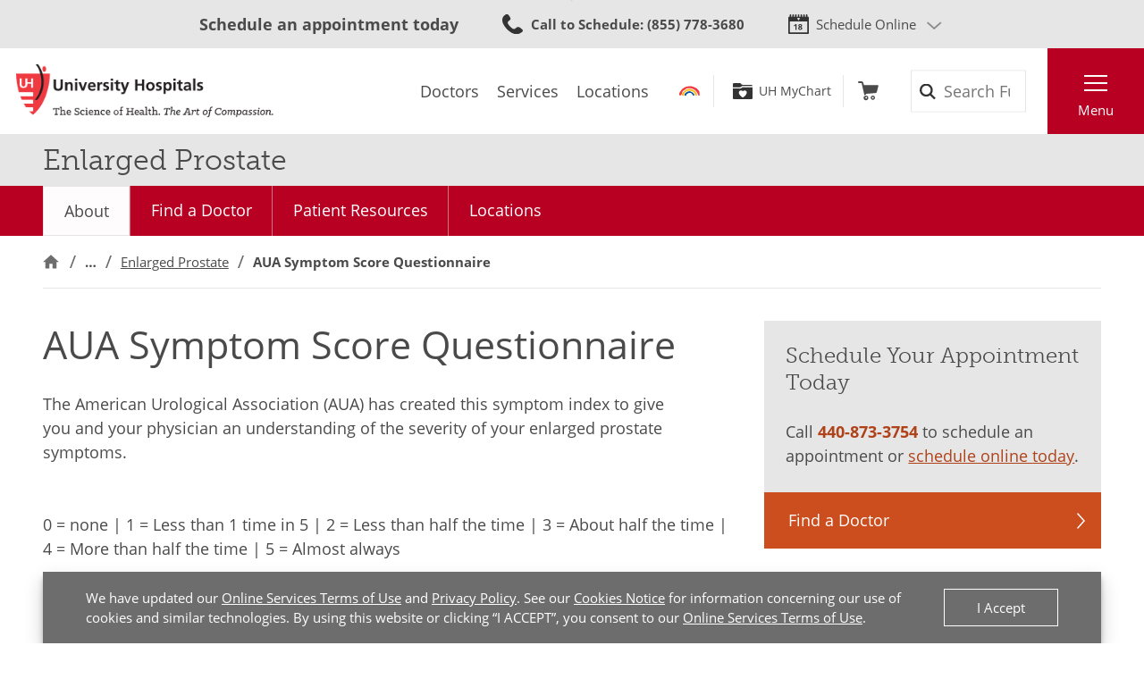

--- FILE ---
content_type: text/html; charset=utf-8
request_url: https://www.uhhospitals.org/services/urology-services/conditions-and-treatments/enlarged-prostate/aua-symptom-score-questionnaire
body_size: 9616
content:


<!DOCTYPE html>
<html lang="en">
<head>

    <meta charset="utf-8">
    <meta content="IE=edge" http-equiv="X-UA-Compatible">
    <meta name="viewport" content="width=device-width, initial-scale=1">
    <meta name="google-site-verification" content="zInPOGJxxqieeM5_iFMkS7QGKZks5AQC2qnB6Lm2mO4" />

    



    <link rel='stylesheet' href='/FrontEnd/Styles/uh.foundation.theming.min.css?v=e5550ee7a928' />
	<link rel='stylesheet' href='/FrontEnd/Styles/uh.feature.genericcontent.min.css?v=24ef101befcf' />
	<link rel='stylesheet' href='/FrontEnd/Styles/uh.feature.scheduling.min.css?v=67c9ae9f21fb' />
	<link rel='stylesheet' href='/FrontEnd/Styles/uh.feature.navigation.min.css?v=d2a69a7edd7e' />
	<link rel='stylesheet' href='/FrontEnd/Styles/uh.feature.identity.min.css?v=1af3cf568e3b' />
	<link rel='stylesheet' href='/FrontEnd/Styles/uh.feature.search.min.css?v=6ce8aa37c7a9' />
	<link rel='stylesheet' href='/FrontEnd/Styles/uh.feature.pagecontent.min.css?v=3910c6e76967' />
	<link rel='stylesheet' href='/FrontEnd/Styles/uh.feature.quizzes.min.css?v=dfaefa09e2e9' />
	<link rel='stylesheet' href='/FrontEnd/Styles/uh.feature.callouts.min.css?v=d41d8cd98f00' />
	<link rel='stylesheet' href='/FrontEnd/Styles/uh.project.common.min.css?v=3b3ca2023307' />
	<link rel='stylesheet' href='/FrontEnd/Styles/uh.project.uhhospitals.min.css?v=d41d8cd98f00' />
	
    


    <title>AUA Symptom Score Questionnaire | University Hospitals</title>






    <link rel="canonical" href="https://www.uhhospitals.org/services/urology-services/conditions-and-treatments/enlarged-prostate/aua-symptom-score-questionnaire" />





    <script src='/FrontEnd/Scripts/Head/uh.foundation.theming.min.js?v=6aac8a26820a'></script>
	
    <!-- Test begin -->

    
    <!-- Test end -->
    <script>
        (function (d) {
            var config = {
                kitId: 'uqg3jzf',
                scriptTimeout: 3000,
                async: true
            },
                h = d.documentElement, t = setTimeout(function () { h.className = h.className.replace(/\bwf-loading\b/g, "") + " wf-inactive"; }, config.scriptTimeout), tk = d.createElement("script"), f = false, s = d.getElementsByTagName("script")[0], a; h.className += " wf-loading"; tk.src = 'https://use.typekit.net/' + config.kitId + '.js'; tk.async = true; tk.onload = tk.onreadystatechange = function () { a = this.readyState; if (f || a && a != "complete" && a != "loaded") return; f = true; clearTimeout(t); try { Typekit.load(config) } catch (e) { } }; s.parentNode.insertBefore(tk, s)
        })(document);
    </script>

    <script src="https://assets.adobedtm.com/b41b10febb33/b58aa2b57d00/launch-cb62158726ea.min.js" async></script>
<script src="https://uhhospitals.cdn-v3.conductrics.com/ac-fkDohixRFk/v3/agent-api/js/f-LgYynzAoqi/dt-hZyjFC1zU0W1TqjSzr1pKeWZMqYPvj?apikey=api-UzL6gOXQjpv4VLKeKWOkmoxkvV"></script>


    

    <link rel="apple-touch-icon" sizes="192x192" href="/FrontEnd/Images/PWA-Icon-192x192.png">
    <meta name="apple-mobile-web-app-capable" content="yes" />
    <meta name="mobile-web-app-capable" content="yes" />
    <meta name="apple-touch-fullscreen" content="yes" />
    <link href="/FrontEnd/Images/White-2048x2732.png" sizes="2048x2732" media="screen and (device-width: 1024px) and (device-height: 1366px) and (-webkit-device-pixel-ratio: 2) and (orientation: portrait)" rel="apple-touch-startup-image" />
    <link href="/FrontEnd/Images/White-1668x2224.png" sizes="1668x2224" media="screen and (device-width: 834px) and (device-height: 1112px) and (-webkit-device-pixel-ratio: 2) and (orientation: portrait)" rel="apple-touch-startup-image" />
    <link href="/FrontEnd/Images/White-1536x2048.png" sizes="1536x2048" media="screen and (device-width: 768px) and (device-height: 1024px) and (-webkit-device-pixel-ratio: 2) and (orientation: portrait)" rel="apple-touch-startup-image" />
    <link href="/FrontEnd/Images/White-1125x2436.png" sizes="1125x2436" media="screen and (device-width: 375px) and (device-height: 812px) and (-webkit-device-pixel-ratio: 3) and (orientation: portrait)" rel="apple-touch-startup-image" />
    <link href="/FrontEnd/Images/White-1242x2208.png" sizes="1242x2208" media="screen and (device-width: 414px) and (device-height: 736px) and (-webkit-device-pixel-ratio: 3) and (orientation: portrait)" rel="apple-touch-startup-image" />
    <link href="/FrontEnd/Images/White-750x1334.png" sizes="750x1334" media="screen and (device-width: 375px) and (device-height: 667px) and (-webkit-device-pixel-ratio: 2) and (orientation: portrait)" rel="apple-touch-startup-image" />
    <link href="/FrontEnd/Images/White-640x1136.png" sizes="640x1136" media="screen and (device-width: 320px) and (device-height: 568px) and (-webkit-device-pixel-ratio: 2) and (orientation: portrait)" rel="apple-touch-startup-image" />
    <link href="/FrontEnd/Images/White-828x1792.png" sizes="828x1792" media="screen and (device-width: 414px) and (device-height: 896px) and (-webkit-device-pixel-ratio: 2) and (orientation: portrait)" rel="apple-touch-startup-image" />
    <link href="/FrontEnd/Images/White-1242x2688.png" sizes="1242x2688" media="screen and (device-width: 414px) and (device-height: 896px) and (-webkit-device-pixel-ratio: 3) and (orientation: portrait)" rel="apple-touch-startup-image" />
</head>





<body class="UH-Project-UHHospitals-Default">

    



    <div class="UH-Project-UHHospitals-Default-Accessibility-Links" role="navigation">
        <a href="#UH-MainContent" tabindex="1">Skip to main content</a>
    </div>
    <a class="UH-Project-UHHospitals-Default-Top" id="top" role="navigation"></a>

    <div id="UH-MainMenu" class="UH-Project-UHHospitals-Default-Wrapper">
        <div class="loading-indicator" role="status" aria-live="assertive">
            <div class="loading-indicator-content">Loading Results</div>
        </div>

        

<div class="UH-Feature-Navigation-PrimaryMenu" role="navigation">
    <div class="UH-Feature-Navigation-PrimaryMenu-Header">
        
        <div class="UH-Feature-Navigation-PrimaryMenuButton UH-Feature-Navigation-PrimaryMenuButton-Close">
            <button class="UH-Feature-Navigation-PrimaryMenuButton-Link-Close" aria-label="Close the Main Menu">Close</button>
        </div>
    </div>
    <a id="UH-MainMenu-Nav-Top" tabindex="-1"></a>
    <div class="UH-Feature-Navigation-PrimaryMenu-SubHeader">
        



<ul class="UH-Feature-Navigation-LinkMenu horizontal">

        <li class="UH-Feature-Navigation-LinkMenu-Label">Find</li>
    

        <li class="UH-Feature-Navigation-LinkMenu-Item active">
            
                <a class="UH-Feature-Navigation-LinkMenu-Link " href="/doctors" target="_self" aria-label="Doctors"><span>Doctors</span></a>

        </li>
        <li class="UH-Feature-Navigation-LinkMenu-Item  divider-before">
            
                <a class="UH-Feature-Navigation-LinkMenu-Link " href="/services" target="_self" aria-label="Services"><span>Services</span></a>

        </li>
        <li class="UH-Feature-Navigation-LinkMenu-Item ">
            
                <a class="UH-Feature-Navigation-LinkMenu-Link " href="/locations" target="_self" aria-label="Locations"><span>Locations</span></a>

        </li>

</ul>
    </div>
    <nav class="UH-Feature-Navigation-PrimaryMenu-Nav" aria-label="Primary Navigation">
        

        <ul class="UH-Feature-Navigation-PrimaryMenu-Nav-List">
                <li class="UH-Feature-Navigation-PrimaryMenu-Nav-Item ">
                        <div class="UH-Feature-Navigation-PrimaryMenu-Nav-Wrapper">
                            <a class="UH-Feature-Navigation-PrimaryMenu-Nav-Link" href="/patients-and-visitors" aria-label="Patients &amp;amp; Visitors" target="_self">
                                Patients &amp; Visitors
                            </a>
                        </div>
                </li>
                <li class="UH-Feature-Navigation-PrimaryMenu-Nav-Item ">
                        <div class="UH-Feature-Navigation-PrimaryMenu-Nav-Wrapper">
                            <a class="UH-Feature-Navigation-PrimaryMenu-Nav-Link" href="/for-clinicians" aria-label="Medical Professionals" target="_self">
                                Medical Professionals
                            </a>
                        </div>
                </li>
                <li class="UH-Feature-Navigation-PrimaryMenu-Nav-Item ">
                        <div class="UH-Feature-Navigation-PrimaryMenu-Nav-Wrapper">
                            <a class="UH-Feature-Navigation-PrimaryMenu-Nav-Link" href="/uh-research" aria-label="Research Community" target="_self">
                                Research Community
                            </a>
                        </div>
                </li>
                <li class="UH-Feature-Navigation-PrimaryMenu-Nav-Item ">
                        <div class="UH-Feature-Navigation-PrimaryMenu-Nav-Wrapper">
                            <a class="UH-Feature-Navigation-PrimaryMenu-Nav-Link" href="/medical-education" aria-label="" target="_self">
                                Medical Learners
                            </a>
                        </div>
                </li>
                <li class="UH-Feature-Navigation-PrimaryMenu-Nav-Item ">
                        <div class="UH-Feature-Navigation-PrimaryMenu-Nav-Wrapper">
                            <a class="UH-Feature-Navigation-PrimaryMenu-Nav-Link" href="/about-uh/volunteer-services" aria-label="" target="_self">
                                Volunteers
                            </a>
                        </div>
                </li>
                <li class="UH-Feature-Navigation-PrimaryMenu-Nav-Item ">
                        <div class="UH-Feature-Navigation-PrimaryMenu-Nav-Wrapper">
                            <a class="UH-Feature-Navigation-PrimaryMenu-Nav-Link" href="https://www.uhgiving.org" aria-label="" target="_self">
                                Donors
                            </a>
                        </div>
                </li>
                <li class="UH-Feature-Navigation-PrimaryMenu-Nav-Item ">
                        <div class="UH-Feature-Navigation-PrimaryMenu-Nav-Wrapper">
                            <a class="UH-Feature-Navigation-PrimaryMenu-Nav-Link" href="/for-employees" aria-label="" target="_self">
                                Employees
                            </a>
                        </div>
                </li>
                <li class="UH-Feature-Navigation-PrimaryMenu-Nav-Item ">
                        <div class="UH-Feature-Navigation-PrimaryMenu-Nav-Wrapper">
                            <a class="UH-Feature-Navigation-PrimaryMenu-Nav-Link" href="http://careers.uhhospitals.org" aria-label="" target="_self">
                                Job Seekers
                            </a>
                        </div>
                </li>
        </ul>
    </nav>
    <div class="UH-Feature-Navigation-PrimaryMenu-Footer">
        



<ul class="UH-Feature-Navigation-LinkMenu vertical">

        <li class="UH-Feature-Navigation-LinkMenu-Label">Quick Links</li>
    

        <li class="UH-Feature-Navigation-LinkMenu-Item ">
            
                <a class="UH-Feature-Navigation-LinkMenu-Link " href="/make-an-appointment" target="_self" aria-label=""><span>Make An Appointment</span></a>

        </li>
        <li class="UH-Feature-Navigation-LinkMenu-Item ">
            
                <a class="UH-Feature-Navigation-LinkMenu-Link " href="/services" target="_self" aria-label="Our Services"><span>Our Services</span></a>

        </li>
        <li class="UH-Feature-Navigation-LinkMenu-Item ">
            
                <a class="UH-Feature-Navigation-LinkMenu-Link " href="/mychart" target="_self" aria-label=""><span>UH MyChart</span></a>

        </li>
        <li class="UH-Feature-Navigation-LinkMenu-Item ">
            
                <a class="UH-Feature-Navigation-LinkMenu-Link " href="/patients-and-visitors/billing-insurance-and-medical-records/price-estimates" target="_self" aria-label=""><span>Price Estimate</span></a>

        </li>
        <li class="UH-Feature-Navigation-LinkMenu-Item ">
            
                <a class="UH-Feature-Navigation-LinkMenu-Link " href="/patients-and-visitors/billing-insurance-and-medical-records/cms-medicare-price-transparency-initiative" target="_self" aria-label=""><span>Price Transparency</span></a>

        </li>
        <li class="UH-Feature-Navigation-LinkMenu-Item ">
            
                <a class="UH-Feature-Navigation-LinkMenu-Link " href="/patients-and-visitors/billing-insurance-and-medical-records/pay-your-bill" target="_self" aria-label="Pay Your Bill"><span>Pay Your Bill</span></a>

        </li>
        <li class="UH-Feature-Navigation-LinkMenu-Item ">
            
                <a class="UH-Feature-Navigation-LinkMenu-Link " href="/patients-and-visitors/patient-satisfaction-experience" target="_self" aria-label=""><span>Patient Experience</span></a>

        </li>
        <li class="UH-Feature-Navigation-LinkMenu-Item ">
            
                <a class="UH-Feature-Navigation-LinkMenu-Link " href="/locations" target="_self" aria-label="Locations Near You"><span>Locations</span></a>

        </li>
        <li class="UH-Feature-Navigation-LinkMenu-Item ">
            
                <a class="UH-Feature-Navigation-LinkMenu-Link " href="/about-uh" target="|Custom" aria-label=""><span>About UH</span></a>

        </li>
        <li class="UH-Feature-Navigation-LinkMenu-Item ">
            
                <a class="UH-Feature-Navigation-LinkMenu-Link " href="https://www.uhgiving.org/" target="_self" aria-label="Give to UH"><span>Give to UH</span></a>

        </li>
        <li class="UH-Feature-Navigation-LinkMenu-Item ">
            
                <a class="UH-Feature-Navigation-LinkMenu-Link " href="http://careers.uhhospitals.org" target="_self" aria-label="Careers at UH"><span>Careers at UH</span></a>

        </li>

</ul>
    </div>
    <div class="UH-Feature-Navigation-PrimaryMenu-Closer">
        <button>Close Menu</button>
    </div>
</div>

        <div class="UH-Project-UHHospitals-Default-Cover">
            <button aria-label="Close the Menu" class="UH-Project-UHHospitals-Default-Cover-Closer" tabindex="-1"></button>
        </div>

        <div class="UH-Project-UHHospitals-Default-Body">
                    <div class="UH-Feature-PageContent-TermsBanner" id="terms-banner">
                        <div class="terms-content">
                            We have updated our <a href="/terms-and-conditions">Online Services Terms of Use</a> and <a href="/privacy-policy">Privacy Policy</a>. See our <a href="/privacy-policy?#cookies">Cookies Notice</a> for information concerning our use of cookies and similar technologies. By using this website or clicking &ldquo;I ACCEPT&rdquo;, you consent to our <a href="/terms-and-conditions">Online Services Terms of Use</a>.
                        </div>
                        <div class="terms-action">
                            <button class="terms-action-button" id="accept-terms">I Accept</button>
                        </div>
                    </div>
                            <header>
                    <div class="UH-Project-Common-Header">
    <a id="UH-MainMenu-Header-Top" tabindex="-1"></a>
    <div class="UH-Project-Common-Header-Wrapper">
        <div class="header-top">
            <!-- Feature/Scheduling/SchedulingBar -->
            <div class="UH-Feature-Scheduling-SchedulingBar">
    <div class="schedulebar-title">
        <div aria-level="4" role="heading"><strong>Schedule an appointment today</strong></div>
    </div>
    <div class="schedulebar-call">
<a href="tel:1-866-844-2273" class="UH-Icon-Phone" ><strong>Call to Schedule</strong><span>: 1-866-UH4-CARE</span>
</a>    </div>
    <div class="schedulebar-options">
        <button class="schedulebar-options-button UH-Icon-Calendar" id="schedulebar-menu-button">
            Schedule Online
        </button>

            <!-- begin Other Scheduling options dropdown -->
            <nav class="schedulebar-menu" id="schedulebar-menu">
                <div class="schedulebar-menu-container">
<a href="https://www.uhhospitals.org/doctors/search-results?q=Cardiology&amp;category=Specialty&amp;page=1&amp;sort=BestMatch&amp;self-scheduling=true" class="schedulebar-menu-item" >Cardiology</a><a href="https://www.uhhospitals.org/doctors/search-results?q=dermatology&amp;category=Specialty&amp;page=1&amp;sort=Closest&amp;self-scheduling=true" aria-label="Schedule Online with a Dermatologist" class="schedulebar-menu-item" >Dermatology</a><a href="https://www.uhhospitals.org/doctors/search-results?q=OB%2FGYN-Gynecology&amp;category=Specialty&amp;page=1&amp;sort=BestMatch&amp;self-scheduling=true" class="schedulebar-menu-item" >Gynecology</a><a href="https://www.uhhospitals.org/radiology-scheduling" aria-label="Schedule you mammography online" class="schedulebar-menu-item" >Mammography</a><a href="https://www.uhhospitals.org/doctors/search-results?q=Orthopedics&amp;category=Condition&amp;page=1&amp;sort=BestMatch&amp;self-scheduling=true" aria-label="Schedule online with a Digestive Health specialist" class="schedulebar-menu-item" >Orthopedics</a><a href="https://www.uhhospitals.org/doctors/search-results?q=primary%20care&amp;category=Specialty&amp;page=1&amp;sort=Closest&amp;self-scheduling=true" aria-label="Schedule online with a Primary Care specialist" class="schedulebar-menu-item" >Primary Care</a><a href="https://www.uhhospitals.org/doctors/search-results?q=Pulmonology&amp;category=Specialty&amp;page=1&amp;sort=Closest&amp;treats=Adults" class="schedulebar-menu-item" >Pulmonology</a><a href="https://www.uhhospitals.org/doctors/search-results?q=Sleep%20Medicine&amp;category=Specialty&amp;page=1&amp;sort=Closest&amp;treats=Adults" class="schedulebar-menu-item" >Sleep Medicine</a><a href="https://www.uhhospitals.org/make-an-appointment" aria-label="View more options to make an appointment" class="schedulebar-menu-item" >More Options</a>                    <button aria-label="Close Menu" class="schedulebar-close-button"></button>
                </div>
            </nav>
            <!-- end Other Scheduling options dropdown -->
    </div>
</div>
        </div>
        <div class="header-bottom">
            <div class="header-left">
                <!-- Feature/Identity/Logo -->
                

<div class="UH-Feature-Identity-Logo">
    <a href="/" aria-label="Return to the University Hospitals home page">
        <img src="/-/media/images/logos/uh-logozoom2x.png?h=75&amp;w=360&amp;la=en&amp;hash=6F623C3A85262DE5D269C119083E030F" height="75" class="logo-large" width="360" alt="University Hospitals Logo" />
        <img src="/-/media/images/logos/uhlogos-v1-color.svg?la=en&amp;hash=688A11B25DF6FEB0456C1A0128EDC511" class="logo-medium" alt="University Hospitals Logo" />
        <img src="/-/media/images/logos/uh-shield.png?h=500&amp;w=500&amp;la=en&amp;hash=FB6DF6B68753E0582FA1E72313E96009" height="500" class="logo-small" width="500" alt="University Hospitals" />

        
        
        
    </a>
</div>

            </div>
            <div class="header-center">
                <!-- Feature/Navigation/LinkMenuHorizontal -->
                



<ul class="UH-Feature-Navigation-LinkMenu">

        <li class="UH-Feature-Navigation-LinkMenu-Label">Find</li>
    

        <li class="UH-Feature-Navigation-LinkMenu-Item ">
            
                <a class="UH-Feature-Navigation-LinkMenu-Link " href="/doctors" target="_self" aria-label="Doctors"><span>Doctors</span></a>

        </li>
        <li class="UH-Feature-Navigation-LinkMenu-Item active divider-before">
            
                <a class="UH-Feature-Navigation-LinkMenu-Link " href="/services" target="_self" aria-label="Services"><span>Services</span></a>

        </li>
        <li class="UH-Feature-Navigation-LinkMenu-Item ">
            
                <a class="UH-Feature-Navigation-LinkMenu-Link " href="/locations" target="_self" aria-label="Locations"><span>Locations</span></a>

        </li>

</ul>
            </div>
            <div class="header-right">
                <div class="header-right-subleft" data-container-title="header-right-subleft Placeholder">
                    <!-- Feature/AccountManagement/Toolbar -->
                    


<div class="UH-Feature-GenericContent-Toolbar">
    <ul class="toolbar-links">
            <li class="toolbar-rainbow">
                <a class="UH-Icon-Rainbow" href="/rainbow">Rainbow</a>
            </li>

            <li class="toolbar-account">
                <a class="UH-Icon-MyChart" href="/mychart">UH MyChart</a>
            </li>

            <li class="toolbar-cart  ">
                <a class="UH-Icon-Cart cart-url" href="/health-information/classes-and-events/event-cart">Cart</a>
            </li>
    </ul>
</div>

<script type="text/javascript">
    extend('UH.Feature.GenericContent.Toolbar.serverConfig', {
        
    });
</script>
                </div>
                <div class="header-right-subcenter">
                    <!-- Feature/Search/SiteSearchBox -->
                    
    <input type="hidden" id="SiteSearchTypeahead-BaseURL" value="/api/solrsearch" />
    <div class="UH-Feature-Search-SiteSearchBox">
        <form class="UH-Feature-Search-SiteSearchBox-Form">
            <label class="UH-Feature-Search-SiteSearchBox-Label" for="08cdef938fe041458fb53ac7964986a9">Search</label>
            <input id="08cdef938fe041458fb53ac7964986a9" class="UH-Feature-Search-SiteSearchBox-Input filter-term" type="search" placeholder="Search Full Site" autocomplete="off" />
            <input class="hidden first-name" type="text" id="myfirstname" name="myfirstname" />
            <input class="UH-Feature-Search-SiteSearchBox-Submit" type="submit" value="Search" />
            <button class="UH-Feature-Search-SiteSearchBox-Close">Close the search box</button>
        </form>
    </div>
    <script type="text/javascript">
    extend('UH.Feature.Search.SiteSearchBox.serverConfig', {
        submitURL: '/search-results',
        noTypeAheadResults: 'Unable to find results that match the current query.',
        typeAheadResultsCount: 10,
        searchTokenUrl: '/api/search/GetSearchToken',
        edismaxItemId: '15eb4b88-4c3a-4130-a278-c99ca1a9542d'
    });
    </script>

                </div>
                <div class="header-right-subright">
                    <!-- Feature/Navigation/PrimaryMenuButton -->
                    


<div class="UH-Feature-Navigation-PrimaryMenuButton">
    <button class="UH-Feature-Navigation-PrimaryMenuButton-Link UH-Feature-Navigation-PrimaryMenuButton-Link-Open" aria-controls="UH-MainMenu" aria-label="Open the Main Menu">Menu</button>
</div>
                </div>
            </div>
        </div>
    </div>
    
</div>
                </header>
            <main>
                
    <div class="UH-Feature-PageContent-SectionHeader container-fluid">
        <div class="sectionheader-heading-wrapper">
                <div class="sectionheader-heading">
Enlarged Prostate                </div>
            <div class="sectionheader-utility">
                
            </div>
        </div>
        <div class="sectionheader-navigation">
            


    <div class="UH-Feature-Navigation-SecondaryMenu">
        <div class="UH-Feature-Navigation-SecondaryMenu-Container">
            <nav class="UH-Feature-Navigation-SecondaryMenu-Wrapper" aria-label="Section Navigation">
                <ul class="UH-Feature-Navigation-SecondaryMenu-List">
                        <li class="UH-Feature-Navigation-SecondaryMenu-Item active ">
                            <a class="UH-Feature-Navigation-SecondaryMenu-Link " href="/services/urology-services/conditions-and-treatments/enlarged-prostate" target="_self" aria-label="">About</a>
                        </li>
                        <li class="UH-Feature-Navigation-SecondaryMenu-Item  ">
                            <a class="UH-Feature-Navigation-SecondaryMenu-Link " href="https://www.uhhospitals.org/doctors/search-results?q=BPH&amp;category=Condition&amp;specialist-type=NonSurgical" target="_self" aria-label="">Find a Doctor</a>
                        </li>
                        <li class="UH-Feature-Navigation-SecondaryMenu-Item  ">
                            <a class="UH-Feature-Navigation-SecondaryMenu-Link " href="/services/urology-services/conditions-and-treatments/enlarged-prostate/patient-resources" target="_self" aria-label="">Patient Resources</a>
                        </li>
                        <li class="UH-Feature-Navigation-SecondaryMenu-Item  ">
                            <a class="UH-Feature-Navigation-SecondaryMenu-Link " href="/services/urology-services/conditions-and-treatments/enlarged-prostate/locations" target="_self" aria-label="">Locations</a>
                        </li>

                    <li class="UH-Feature-Navigation-SecondaryMenu-Item-More">
                        <a class="UH-Feature-Navigation-SecondaryMenu-Link-More" href="" target="_self">
                            <span class="UH-Feature-Navigation-SecondaryMenu-Link-More-Arrow"></span>
                            <span class="UH-Feature-Navigation-SecondaryMenu-Link-More-DropDown">More</span>
                            <span class="UH-Feature-Navigation-SecondaryMenu-Link-More-Menu">Enlarged Prostate Menu</span>
                        </a>
                        <ul class="UH-Feature-Navigation-SecondaryMenu-DropDown">
                        </ul>
                    </li>
                </ul>
            </nav>
        </div>
    </div>


        </div>
        <div class="sectionheader-breadcrumb">
            <!-- breadcrumb optionally added here -->
            
    <nav class="UH-Feature-Navigation-Breadcrumb" aria-label="Breadcrumb">
        <ol class="breadcrumb-container">
                    <li class="breadcrumb-node">
                        <a class="breadcrumb-link" href="/" aria-label="Home">Home</a>
                    </li>
                    <li class="breadcrumb-node">
                        <a class="breadcrumb-link" href="/services" aria-label="Services">Services</a>
                    </li>
                    <li class="breadcrumb-node">
                        <a class="breadcrumb-link" href="/services/urology-services" aria-label="Urology Services">Urology Services</a>
                    </li>
                    <li class="breadcrumb-node">
                        <a class="breadcrumb-link" href="/services/urology-services/conditions-and-treatments/enlarged-prostate" aria-label="Enlarged Prostate">Enlarged Prostate</a>
                    </li>
                    <li class="breadcrumb-node active">
                        <span class="breadcrumb-link" aria-current="page">AUA Symptom Score Questionnaire</span>
                    </li>
        </ol>
    </nav>
    <div id="UH-MainContent"></div>

        </div>
    </div>

<section class="UH-Project-Common-Section">
    <div class="UH-Project-Common-Section-Inner">

        

<div class="UH-Project-Common-2-Column-9-3 row">

    <div class="col-12 col-lg-8 pl-0 pr-0 pr-lg-3">
        
<div class="UH-Feature-PageContent-PageTitle">
    <h1 class="UH-Feature-PageContent-PageTitle-Heading">
AUA Symptom Score Questionnaire    </h1>
</div>


<div class="" data-container-title="Schema Content Placeholder">
        
</div>

<div class="UH-Feature-GenericContent-ContentBlock">
    <p>The American Urological Association (AUA) has created this symptom index to give you and your physician an understanding of the severity of your enlarged prostate symptoms.</p>
</div>
<div class="UH-Feature-Quizzes-Quiz">
        <form action="/api/quizzes/submit" method="post" class="quiz-form" id="quizForm">
            <input type="hidden" name="QuizId" value="ea77ac57-fbb7-43fc-bae7-2deeb83d8bb2" />


            <div class="quiz-pane" data-quiztype="score-quiz" data-autosubmit="False">
                <div class="quiz-question-list">

                        <div id="76001b10-80e6-42d0-bbee-0879db0277c7" class="quiz-section" data-section-sectioncontrolsdisplayofnextsection="False" data-section-showallsectionquestionsatonce="True" data-nexttoshowid="" style="">
                                <div class="quiz-section-label">
                                    <p>0 = none | 1 = Less than 1 time in 5 | 2 = Less than half the time | 3 = About half the time | 4 = More than half the time | 5 = Almost always</p>
                                </div>

                            <!-- This holds all the quiz questions for this section -->
                            <div class="quiz-section-questions">
                                        <!-- Quiz questions list -->
                                        <div id="2c640b43-f7db-4c79-a275-25eca4ebba7a" class="quiz-question" style="" data-nexttoshowid="">
                                                    <!-- This is a type of quiz question -->
                                                    <div class="form-group">
                                                        <fieldset>
                                                            <legend><b>Incomplete emptying:</b> Over the past month, how often have you had a sensation of not emptying your bladder completely after you finished urinating? <span style='color: #ea002b;'>*</span></legend>
                                                            <div class="quiz-choiceradioboxes-wrapper">
                                                                    <input type="radio" id="qa_52578f726cf74b24bef59521b81352f1" class="quiz-choice" name="qa_1" value="52578f72-6cf7-4b24-bef5-9521b81352f1" data-nexttoshowid="" data-shownextquestion="False" required />
                                                                    <label for="qa_52578f726cf74b24bef59521b81352f1">None</label><br />                                                                    <input type="radio" id="qa_95861904b43443848ff2e34fb219730c" class="quiz-choice" name="qa_1" value="95861904-b434-4384-8ff2-e34fb219730c" data-nexttoshowid="" data-shownextquestion="False" required />
                                                                    <label for="qa_95861904b43443848ff2e34fb219730c">Less than 1 time in 5</label><br />                                                                    <input type="radio" id="qa_0e768b053bb445a6b4d356cf847b3324" class="quiz-choice" name="qa_1" value="0e768b05-3bb4-45a6-b4d3-56cf847b3324" data-nexttoshowid="" data-shownextquestion="False" required />
                                                                    <label for="qa_0e768b053bb445a6b4d356cf847b3324">Less than half the time</label><br />                                                                    <input type="radio" id="qa_b8b09f8960b64f5eb7bef89026ba1118" class="quiz-choice" name="qa_1" value="b8b09f89-60b6-4f5e-b7be-f89026ba1118" data-nexttoshowid="" data-shownextquestion="False" required />
                                                                    <label for="qa_b8b09f8960b64f5eb7bef89026ba1118">About half the time</label><br />                                                                    <input type="radio" id="qa_87e26defb2644848b7a1b91e7881f17d" class="quiz-choice" name="qa_1" value="87e26def-b264-4848-b7a1-b91e7881f17d" data-nexttoshowid="" data-shownextquestion="False" required />
                                                                    <label for="qa_87e26defb2644848b7a1b91e7881f17d">More than half the time</label><br />                                                                    <input type="radio" id="qa_17e7a33c30c045ee97c5ddf3a7363451" class="quiz-choice" name="qa_1" value="17e7a33c-30c0-45ee-97c5-ddf3a7363451" data-nexttoshowid="" data-shownextquestion="False" required />
                                                                    <label for="qa_17e7a33c30c045ee97c5ddf3a7363451">Almost always</label><br />                                                                <p class="error" style="color: red; display: none"></p>
                                                            </div>
                                                        </fieldset>
                                                    </div>
                                        </div>
                                        <!-- Quiz questions list -->
                                        <div id="02d256ef-e4ab-4664-911e-1fdaf657c492" class="quiz-question" style="" data-nexttoshowid="">
                                                    <!-- This is a type of quiz question -->
                                                    <div class="form-group">
                                                        <fieldset>
                                                            <legend><b>Frequency:</b> Over the past month, how often have you had to urinate again less than 2 hours after you finished urinating? <span style='color: #ea002b;'>*</span></legend>
                                                            <div class="quiz-choiceradioboxes-wrapper">
                                                                    <input type="radio" id="qa_8945598b2112490c8a1d3fcb3c151fed" class="quiz-choice" name="qa_2" value="8945598b-2112-490c-8a1d-3fcb3c151fed" data-nexttoshowid="" data-shownextquestion="False" required />
                                                                    <label for="qa_8945598b2112490c8a1d3fcb3c151fed">None</label><br />                                                                    <input type="radio" id="qa_78d2e37465294d7aa3e233443d3f9dce" class="quiz-choice" name="qa_2" value="78d2e374-6529-4d7a-a3e2-33443d3f9dce" data-nexttoshowid="" data-shownextquestion="False" required />
                                                                    <label for="qa_78d2e37465294d7aa3e233443d3f9dce">Less than 1 time in 5</label><br />                                                                    <input type="radio" id="qa_b44512707567446f93c45fb330426fcf" class="quiz-choice" name="qa_2" value="b4451270-7567-446f-93c4-5fb330426fcf" data-nexttoshowid="" data-shownextquestion="False" required />
                                                                    <label for="qa_b44512707567446f93c45fb330426fcf">Less than half the time</label><br />                                                                    <input type="radio" id="qa_5d21901ceb224d51bd29a4d28c7ae1eb" class="quiz-choice" name="qa_2" value="5d21901c-eb22-4d51-bd29-a4d28c7ae1eb" data-nexttoshowid="" data-shownextquestion="False" required />
                                                                    <label for="qa_5d21901ceb224d51bd29a4d28c7ae1eb">About half the time</label><br />                                                                    <input type="radio" id="qa_1941f14649d4445a919cc8a1020e540c" class="quiz-choice" name="qa_2" value="1941f146-49d4-445a-919c-c8a1020e540c" data-nexttoshowid="" data-shownextquestion="False" required />
                                                                    <label for="qa_1941f14649d4445a919cc8a1020e540c">More than half the time</label><br />                                                                    <input type="radio" id="qa_9350327d5ee44942adab15a12e8d9de8" class="quiz-choice" name="qa_2" value="9350327d-5ee4-4942-adab-15a12e8d9de8" data-nexttoshowid="" data-shownextquestion="False" required />
                                                                    <label for="qa_9350327d5ee44942adab15a12e8d9de8">Almost always</label><br />                                                                <p class="error" style="color: red; display: none"></p>
                                                            </div>
                                                        </fieldset>
                                                    </div>
                                        </div>
                                        <!-- Quiz questions list -->
                                        <div id="0f904f80-0570-4cbb-b64f-a94186891859" class="quiz-question" style="" data-nexttoshowid="">
                                                    <!-- This is a type of quiz question -->
                                                    <div class="form-group">
                                                        <fieldset>
                                                            <legend><b>Intermittency:</b> Over the past month, how often have you found that you stopped and started again several times when you urinated? <span style='color: #ea002b;'>*</span></legend>
                                                            <div class="quiz-choiceradioboxes-wrapper">
                                                                    <input type="radio" id="qa_36a88d1d07164646a4c7073ecf213dbf" class="quiz-choice" name="qa_3" value="36a88d1d-0716-4646-a4c7-073ecf213dbf" data-nexttoshowid="" data-shownextquestion="False" required />
                                                                    <label for="qa_36a88d1d07164646a4c7073ecf213dbf">None</label><br />                                                                    <input type="radio" id="qa_c6f7f1a664ad43d0bb225acb9cdf6f9e" class="quiz-choice" name="qa_3" value="c6f7f1a6-64ad-43d0-bb22-5acb9cdf6f9e" data-nexttoshowid="" data-shownextquestion="False" required />
                                                                    <label for="qa_c6f7f1a664ad43d0bb225acb9cdf6f9e">Less than 1 time in 5</label><br />                                                                    <input type="radio" id="qa_c133f8d258f84410b0f815c5c99c862e" class="quiz-choice" name="qa_3" value="c133f8d2-58f8-4410-b0f8-15c5c99c862e" data-nexttoshowid="" data-shownextquestion="False" required />
                                                                    <label for="qa_c133f8d258f84410b0f815c5c99c862e">Less than half the time</label><br />                                                                    <input type="radio" id="qa_2a1dad0cc1a74f0c95f5599249a75ffd" class="quiz-choice" name="qa_3" value="2a1dad0c-c1a7-4f0c-95f5-599249a75ffd" data-nexttoshowid="" data-shownextquestion="False" required />
                                                                    <label for="qa_2a1dad0cc1a74f0c95f5599249a75ffd">About half the time</label><br />                                                                    <input type="radio" id="qa_abb86a5b4dbd406789ca48c5bfc3efc2" class="quiz-choice" name="qa_3" value="abb86a5b-4dbd-4067-89ca-48c5bfc3efc2" data-nexttoshowid="" data-shownextquestion="False" required />
                                                                    <label for="qa_abb86a5b4dbd406789ca48c5bfc3efc2">More than half the time</label><br />                                                                    <input type="radio" id="qa_ddc89b90aaf74f75a34d84bb704ede09" class="quiz-choice" name="qa_3" value="ddc89b90-aaf7-4f75-a34d-84bb704ede09" data-nexttoshowid="" data-shownextquestion="False" required />
                                                                    <label for="qa_ddc89b90aaf74f75a34d84bb704ede09">Almost always</label><br />                                                                <p class="error" style="color: red; display: none"></p>
                                                            </div>
                                                        </fieldset>
                                                    </div>
                                        </div>
                                        <!-- Quiz questions list -->
                                        <div id="00120152-9171-48f8-a4c3-2c69a3eb2db3" class="quiz-question" style="" data-nexttoshowid="">
                                                    <!-- This is a type of quiz question -->
                                                    <div class="form-group">
                                                        <fieldset>
                                                            <legend><b>Urgency:</b> Over the past month, how often have you found it difficult to postpone urination? <span style='color: #ea002b;'>*</span></legend>
                                                            <div class="quiz-choiceradioboxes-wrapper">
                                                                    <input type="radio" id="qa_8c1ed8f3251445b68e7131ce646f91a7" class="quiz-choice" name="qa_4" value="8c1ed8f3-2514-45b6-8e71-31ce646f91a7" data-nexttoshowid="" data-shownextquestion="False" required />
                                                                    <label for="qa_8c1ed8f3251445b68e7131ce646f91a7">None</label><br />                                                                    <input type="radio" id="qa_19e1b57ad4f84fcdb90dfb6777acbc8c" class="quiz-choice" name="qa_4" value="19e1b57a-d4f8-4fcd-b90d-fb6777acbc8c" data-nexttoshowid="" data-shownextquestion="False" required />
                                                                    <label for="qa_19e1b57ad4f84fcdb90dfb6777acbc8c">Less than 1 time in 5</label><br />                                                                    <input type="radio" id="qa_a75a4ffb9a354a5cabef8a8ae9d87c42" class="quiz-choice" name="qa_4" value="a75a4ffb-9a35-4a5c-abef-8a8ae9d87c42" data-nexttoshowid="" data-shownextquestion="False" required />
                                                                    <label for="qa_a75a4ffb9a354a5cabef8a8ae9d87c42">Less than half the time</label><br />                                                                    <input type="radio" id="qa_d1de91d3dad94206b794cabad21d3a38" class="quiz-choice" name="qa_4" value="d1de91d3-dad9-4206-b794-cabad21d3a38" data-nexttoshowid="" data-shownextquestion="False" required />
                                                                    <label for="qa_d1de91d3dad94206b794cabad21d3a38">About half the time</label><br />                                                                    <input type="radio" id="qa_3550341df6dc4f3ebb1d6d8831e61147" class="quiz-choice" name="qa_4" value="3550341d-f6dc-4f3e-bb1d-6d8831e61147" data-nexttoshowid="" data-shownextquestion="False" required />
                                                                    <label for="qa_3550341df6dc4f3ebb1d6d8831e61147">More than half the time</label><br />                                                                    <input type="radio" id="qa_a5e2bd7676724876b2b25c029f8cf73b" class="quiz-choice" name="qa_4" value="a5e2bd76-7672-4876-b2b2-5c029f8cf73b" data-nexttoshowid="" data-shownextquestion="False" required />
                                                                    <label for="qa_a5e2bd7676724876b2b25c029f8cf73b">Almost always</label><br />                                                                <p class="error" style="color: red; display: none"></p>
                                                            </div>
                                                        </fieldset>
                                                    </div>
                                        </div>
                                        <!-- Quiz questions list -->
                                        <div id="d7de77d2-732e-4e50-b436-33d92a2f194f" class="quiz-question" style="" data-nexttoshowid="">
                                                    <!-- This is a type of quiz question -->
                                                    <div class="form-group">
                                                        <fieldset>
                                                            <legend><b>Weak-stream:</b> Over the past month, how often have you had a weak urinary stream? <span style='color: #ea002b;'>*</span></legend>
                                                            <div class="quiz-choiceradioboxes-wrapper">
                                                                    <input type="radio" id="qa_ff614a8f335d43b989e529e55cebff3f" class="quiz-choice" name="qa_5" value="ff614a8f-335d-43b9-89e5-29e55cebff3f" data-nexttoshowid="" data-shownextquestion="False" required />
                                                                    <label for="qa_ff614a8f335d43b989e529e55cebff3f">None</label><br />                                                                    <input type="radio" id="qa_fc313631354643fa83b67abe0b4d72cd" class="quiz-choice" name="qa_5" value="fc313631-3546-43fa-83b6-7abe0b4d72cd" data-nexttoshowid="" data-shownextquestion="False" required />
                                                                    <label for="qa_fc313631354643fa83b67abe0b4d72cd">Less than 1 time in 5</label><br />                                                                    <input type="radio" id="qa_6fd85cde27df4aa681e6937936b99082" class="quiz-choice" name="qa_5" value="6fd85cde-27df-4aa6-81e6-937936b99082" data-nexttoshowid="" data-shownextquestion="False" required />
                                                                    <label for="qa_6fd85cde27df4aa681e6937936b99082">Less than half the time</label><br />                                                                    <input type="radio" id="qa_6f0804eef6de4383a9703ac5d24c6dc5" class="quiz-choice" name="qa_5" value="6f0804ee-f6de-4383-a970-3ac5d24c6dc5" data-nexttoshowid="" data-shownextquestion="False" required />
                                                                    <label for="qa_6f0804eef6de4383a9703ac5d24c6dc5">About half the time</label><br />                                                                    <input type="radio" id="qa_2323e139ac434d8a86d14be2bda1c694" class="quiz-choice" name="qa_5" value="2323e139-ac43-4d8a-86d1-4be2bda1c694" data-nexttoshowid="" data-shownextquestion="False" required />
                                                                    <label for="qa_2323e139ac434d8a86d14be2bda1c694">More than half the time</label><br />                                                                    <input type="radio" id="qa_59d4922b98cd49269b56f856a18eb338" class="quiz-choice" name="qa_5" value="59d4922b-98cd-4926-9b56-f856a18eb338" data-nexttoshowid="" data-shownextquestion="False" required />
                                                                    <label for="qa_59d4922b98cd49269b56f856a18eb338">Almost always</label><br />                                                                <p class="error" style="color: red; display: none"></p>
                                                            </div>
                                                        </fieldset>
                                                    </div>
                                        </div>
                                        <!-- Quiz questions list -->
                                        <div id="dee2add3-6a2a-477c-9ad1-ccb54f7241c2" class="quiz-question" style="" data-nexttoshowid="">
                                                    <!-- This is a type of quiz question -->
                                                    <div class="form-group">
                                                        <fieldset>
                                                            <legend><b>Straining:</b> Over the past month, how often have you had to push or strain to begin urination? <span style='color: #ea002b;'>*</span></legend>
                                                            <div class="quiz-choiceradioboxes-wrapper">
                                                                    <input type="radio" id="qa_de0cba0da47c4899a94966e9c752a468" class="quiz-choice" name="qa_6" value="de0cba0d-a47c-4899-a949-66e9c752a468" data-nexttoshowid="" data-shownextquestion="False" required />
                                                                    <label for="qa_de0cba0da47c4899a94966e9c752a468">None</label><br />                                                                    <input type="radio" id="qa_8224442b34e640abb49286cf2f3b9cba" class="quiz-choice" name="qa_6" value="8224442b-34e6-40ab-b492-86cf2f3b9cba" data-nexttoshowid="" data-shownextquestion="False" required />
                                                                    <label for="qa_8224442b34e640abb49286cf2f3b9cba">Less than 1 time in 5</label><br />                                                                    <input type="radio" id="qa_fbce06e49896426e8c2c7d761a77379e" class="quiz-choice" name="qa_6" value="fbce06e4-9896-426e-8c2c-7d761a77379e" data-nexttoshowid="" data-shownextquestion="False" required />
                                                                    <label for="qa_fbce06e49896426e8c2c7d761a77379e">Less than half the time</label><br />                                                                    <input type="radio" id="qa_44d5ef05a0cd473f87f5c95eb0f23423" class="quiz-choice" name="qa_6" value="44d5ef05-a0cd-473f-87f5-c95eb0f23423" data-nexttoshowid="" data-shownextquestion="False" required />
                                                                    <label for="qa_44d5ef05a0cd473f87f5c95eb0f23423">About half the time</label><br />                                                                    <input type="radio" id="qa_3889d25ae7fd4ef48a61bdec814e6d67" class="quiz-choice" name="qa_6" value="3889d25a-e7fd-4ef4-8a61-bdec814e6d67" data-nexttoshowid="" data-shownextquestion="False" required />
                                                                    <label for="qa_3889d25ae7fd4ef48a61bdec814e6d67">More than half the time</label><br />                                                                    <input type="radio" id="qa_f2980d72347d4de8a294e7ec72ce28e5" class="quiz-choice" name="qa_6" value="f2980d72-347d-4de8-a294-e7ec72ce28e5" data-nexttoshowid="" data-shownextquestion="False" required />
                                                                    <label for="qa_f2980d72347d4de8a294e7ec72ce28e5">Almost always</label><br />                                                                <p class="error" style="color: red; display: none"></p>
                                                            </div>
                                                        </fieldset>
                                                    </div>
                                        </div>
                                        <!-- Quiz questions list -->
                                        <div id="7eb12301-9c4d-46ec-9c5c-1d1964560ab5" class="quiz-question" style="" data-nexttoshowid="">
                                                    <!-- This is a type of quiz question -->
                                                    <div class="form-group">
                                                        <fieldset>
                                                            <legend><b>Nocturia:</b> Over the past month, how many times did you most typically get up to urinate from the time you went to bed at night until the time you got up in the morning? <span style='color: #ea002b;'>*</span></legend>
                                                            <div class="quiz-choiceradioboxes-wrapper">
                                                                    <input type="radio" id="qa_24d1aa195b7c47cdb807b6c8906f1955" class="quiz-choice" name="qa_7" value="24d1aa19-5b7c-47cd-b807-b6c8906f1955" data-nexttoshowid="" data-shownextquestion="False" required />
                                                                    <label for="qa_24d1aa195b7c47cdb807b6c8906f1955">None</label><br />                                                                    <input type="radio" id="qa_88cb0589c16243cabb8b2aa649aae28a" class="quiz-choice" name="qa_7" value="88cb0589-c162-43ca-bb8b-2aa649aae28a" data-nexttoshowid="" data-shownextquestion="False" required />
                                                                    <label for="qa_88cb0589c16243cabb8b2aa649aae28a">Less than 1 time in 5</label><br />                                                                    <input type="radio" id="qa_f18dea23a1a544d3aacf970377a909e3" class="quiz-choice" name="qa_7" value="f18dea23-a1a5-44d3-aacf-970377a909e3" data-nexttoshowid="" data-shownextquestion="False" required />
                                                                    <label for="qa_f18dea23a1a544d3aacf970377a909e3">Less than half the time</label><br />                                                                    <input type="radio" id="qa_e4d5cd008d86407c8ba0d79972b94f9b" class="quiz-choice" name="qa_7" value="e4d5cd00-8d86-407c-8ba0-d79972b94f9b" data-nexttoshowid="" data-shownextquestion="False" required />
                                                                    <label for="qa_e4d5cd008d86407c8ba0d79972b94f9b">About half the time</label><br />                                                                    <input type="radio" id="qa_5b8f8d2fef3a4214881998c95dcfb085" class="quiz-choice" name="qa_7" value="5b8f8d2f-ef3a-4214-8819-98c95dcfb085" data-nexttoshowid="" data-shownextquestion="False" required />
                                                                    <label for="qa_5b8f8d2fef3a4214881998c95dcfb085">More than half the time</label><br />                                                                    <input type="radio" id="qa_33f5dbfa3a604a2194e01f4ccb67ec1a" class="quiz-choice" name="qa_7" value="33f5dbfa-3a60-4a21-94e0-1f4ccb67ec1a" data-nexttoshowid="" data-shownextquestion="False" required />
                                                                    <label for="qa_33f5dbfa3a604a2194e01f4ccb67ec1a">Almost always</label><br />                                                                <p class="error" style="color: red; display: none"></p>
                                                            </div>
                                                        </fieldset>
                                                    </div>
                                        </div>
                                </div>
                            </div>
                    </div>



                <div class="quiz-form-buttons" style="">
                    <button class="btn btn-primary btn-lg get-results-btn" type="submit">Get Results</button>
                    <span class="load-msg" style="display: none;"><span class="fas fa-circle-notch fa-spin"></span></span>
                </div>

                <!-- This holds all the quiz results.  They are hidden until JS unhide the needed result -->
                <div class="quiz-results" style="display: none;">
                    <div>
                        <h2>Your Enlarged Prostate Symptoms Score</h2>
                        <div class="quiz-results-container"></div>
                    </div>
                </div>
            </div>

        </form>
        <form id="QuizSubmitToPageForm" action="" method="post" >
            <input type="hidden" id="results" name="results"/>
        </form>
</div>

    </div>
    <div class="col-12 col-lg-4 pr-0 pl-0 pl-lg-3">
        

    <aside class="UH-Feature-Callouts-CalloutContainer">
        


<div class="UH-Feature-GenericContent-CtaBlock   ">




    <div class="UH-Feature-GenericContent-CtaBlock-Content">

            <h3 class="UH-Feature-GenericContent-CtaBlock-Heading">Schedule Your Appointment Today</h3>

            <div class="UH-Feature-GenericContent-CtaBlock-Description">
                <p>Call <a href="tel:216-844-3009">216-844-3009</a> to schedule an appointment or <a href="/doctors/search-results?q=BPH&category=Condition&specialist-type=NonSurgical">schedule online today</a>.</p>
            </div>

    </div>

        <div class="UH-Feature-GenericContent-CtaBlock-Action">
            <div class="UH-Button-Primary">
                <a href="https://www.uhhospitals.org/doctors/search-results?q=BPH&amp;category=Condition&amp;specialist-type=NonSurgical" aria-label="Find a Doctor" >Find a Doctor</a>
            </div>
        </div>

</div>
    </aside>

    </div>

</div>

    </div>
</section>
            </main>

                <footer>
                    
<div class="UH-Project-Common-Footer">
    
    <div class="UH-Project-Common-Footer-Top container-fluid">
        <div class="row align-items-center">
            <div class="col-12 col-md-6 col-xl-4">
                

<div class="UH-Feature-GenericContent-CtaButton">
    <div class="UH-Button-Secondary">
        <a href="tel:1-866-UH4-CARE" class="phone-number" >1-866-UH4-CARE</a>
    </div>
</div>
            </div>
            <div class="UH-Project-Common-Footer-Top-Search d-none d-md-flex col-6 col-xl-8 justify-content-end">
                


<div class="" data-container-title="Schema Content Placeholder">
        
</div>

<div class="UH-Feature-GenericContent-ContentBlock">
    Can't find what you're looking for? Search now:
</div>

    <input type="hidden" id="SiteSearchTypeahead-BaseURL" value="/api/solrsearch" />
    <div class="UH-Feature-Search-SiteSearchBox">
        <form class="UH-Feature-Search-SiteSearchBox-Form">
            <label class="UH-Feature-Search-SiteSearchBox-Label" for="cda528f746e24269acf80ac508eab4ff">Search</label>
            <input id="cda528f746e24269acf80ac508eab4ff" class="UH-Feature-Search-SiteSearchBox-Input filter-term" type="search" placeholder="Search Full Site" autocomplete="off" />
            <input class="hidden first-name" type="text" id="myfirstname" name="myfirstname" />
            <input class="UH-Feature-Search-SiteSearchBox-Submit" type="submit" value="Search" />
            <button class="UH-Feature-Search-SiteSearchBox-Close">Close the search box</button>
        </form>
    </div>
    <script type="text/javascript">
    extend('UH.Feature.Search.SiteSearchBox.serverConfig', {
        submitURL: '/search-results',
        noTypeAheadResults: 'Unable to find results that match the current query.',
        typeAheadResultsCount: 10,
        searchTokenUrl: '/api/search/GetSearchToken',
        edismaxItemId: '15eb4b88-4c3a-4130-a278-c99ca1a9542d'
    });
    </script>

            </div>
        </div>
    </div>
    
    <div class="UH-Project-Common-Footer-QuickLinks container-fluid">
        <div class="row">
            <div class="col">
                



<ul class="UH-Feature-Navigation-LinkMenu horizontal">

        <li class="UH-Feature-Navigation-LinkMenu-Label">Quick Links</li>
    

        <li class="UH-Feature-Navigation-LinkMenu-Item ">
            
                <a class="UH-Feature-Navigation-LinkMenu-Link " href="/make-an-appointment" target="_self" aria-label=""><span>Make An Appointment</span></a>

        </li>
        <li class="UH-Feature-Navigation-LinkMenu-Item active">
            
                <a class="UH-Feature-Navigation-LinkMenu-Link " href="/services" target="_self" aria-label="Our Services"><span>Our Services</span></a>

        </li>
        <li class="UH-Feature-Navigation-LinkMenu-Item ">
            
                <a class="UH-Feature-Navigation-LinkMenu-Link " href="/mychart" target="_self" aria-label=""><span>UH MyChart</span></a>

        </li>
        <li class="UH-Feature-Navigation-LinkMenu-Item ">
            
                <a class="UH-Feature-Navigation-LinkMenu-Link " href="/patients-and-visitors/billing-insurance-and-medical-records/price-estimates" target="_self" aria-label=""><span>Price Estimate</span></a>

        </li>
        <li class="UH-Feature-Navigation-LinkMenu-Item ">
            
                <a class="UH-Feature-Navigation-LinkMenu-Link " href="/patients-and-visitors/billing-insurance-and-medical-records/cms-medicare-price-transparency-initiative" target="_self" aria-label=""><span>Price Transparency</span></a>

        </li>
        <li class="UH-Feature-Navigation-LinkMenu-Item ">
            
                <a class="UH-Feature-Navigation-LinkMenu-Link " href="/patients-and-visitors/billing-insurance-and-medical-records/pay-your-bill" target="_self" aria-label="Pay Your Bill"><span>Pay Your Bill</span></a>

        </li>
        <li class="UH-Feature-Navigation-LinkMenu-Item ">
            
                <a class="UH-Feature-Navigation-LinkMenu-Link " href="/patients-and-visitors/patient-satisfaction-experience" target="_self" aria-label=""><span>Patient Experience</span></a>

        </li>
        <li class="UH-Feature-Navigation-LinkMenu-Item ">
            
                <a class="UH-Feature-Navigation-LinkMenu-Link " href="/locations" target="_self" aria-label="Locations Near You"><span>Locations</span></a>

        </li>
        <li class="UH-Feature-Navigation-LinkMenu-Item ">
            
                <a class="UH-Feature-Navigation-LinkMenu-Link " href="/about-uh" target="|Custom" aria-label=""><span>About UH</span></a>

        </li>
        <li class="UH-Feature-Navigation-LinkMenu-Item ">
            
                <a class="UH-Feature-Navigation-LinkMenu-Link " href="https://www.uhgiving.org/" target="_self" aria-label="Give to UH"><span>Give to UH</span></a>

        </li>
        <li class="UH-Feature-Navigation-LinkMenu-Item ">
            
                <a class="UH-Feature-Navigation-LinkMenu-Link " href="http://careers.uhhospitals.org" target="_self" aria-label="Careers at UH"><span>Careers at UH</span></a>

        </li>

</ul>
            </div>
        </div>
    </div>
    
    <div class="UH-Project-Common-Footer-Main container-fluid">
        <div class="row">
            <div class="UH-Project-Common-Footer-Main-Left col-12 col-md-6">
                


<div class="" data-container-title="Schema Content Placeholder">
        
</div>

<div class="UH-Feature-GenericContent-ContentBlock">
    <div class="UH-Project-Common-Footer-UHNow">
<div class="UH-Project-Common-Footer-UHNow-Content">
<h4>Stay connected to your care.</h4>
<p>Get access to your health record, communicate with your doctor, see test results, pay your bill and more.</p>
<p><a href="/mychart">Manage Your Care With <strong>UH MyChart</strong></a></p>
</div>
</div>
</div>

            </div>
            <div class="UH-Project-Common-Footer-Main-Middle col-12 col-sm-6 col-md-6 col-lg-3">
                


<div class="" data-container-title="Schema Content Placeholder">
        
</div>

<div class="UH-Feature-GenericContent-ContentBlock">
    <h3>Contact Us</h3>
<p><strong>For appointments/referrals:</strong><br />
<a href="tel:1-866-844-2273">1-866-UH4-CARE</a></p>
<p><strong>For Pediatrics:</strong><br />
<a href="tel:216-844-5437">216-UH4-KIDS</a>
</p>
<p>
<a href="/contact-us">Contact Us</a><br />
<a href="/patients-and-visitors/billing-insurance-and-medical-records/pay-your-bill/financial-assistance">Financial Assistance</a><br />
<a href="http://news.uhhospitals.org">UH Newsroom</a><br />
<a href="/about-uh">About UH</a><br />
<a href="/patients-and-visitors/website-accessibility">Website Accessibility</a></p>
<p><strong>National Suicide Prevention Lifeline:</strong><br />
<a href="tel:988">988</a>
(24 hours a day, 7 days a week)</p>
</div>

            </div>
            <div class="UH-Project-Common-Footer-Main-Right d-none d-lg-block col-3">
                



<ul class="UH-Feature-Navigation-LinkMenu vertical">

        <li class="UH-Feature-Navigation-LinkMenu-Label">Connect With UH</li>
    

        <li class="UH-Feature-Navigation-LinkMenu-Item ">
            
                <a class="UH-Feature-Navigation-LinkMenu-Link UH-Icon-Facebook " href="https://www.facebook.com/UniversityHospitals/" target="_self" aria-label="Visit the UH Facebook Page"><span>Facebook</span></a>

        </li>
        <li class="UH-Feature-Navigation-LinkMenu-Item ">
            
                <a class="UH-Feature-Navigation-LinkMenu-Link UH-Icon-X " href="https://twitter.com/UHhospitals" target="_self" aria-label="Visit the UH X Page"><span>X</span></a>

        </li>
        <li class="UH-Feature-Navigation-LinkMenu-Item ">
            
                <a class="UH-Feature-Navigation-LinkMenu-Link UH-Icon-YouTube " href="https://www.youtube.com/UniversityHospitals" target="_self" aria-label="Visit the UH YouTube Page"><span>YouTube</span></a>

        </li>
        <li class="UH-Feature-Navigation-LinkMenu-Item ">
            
                <a class="UH-Feature-Navigation-LinkMenu-Link UH-Icon-Instagram " href="https://www.instagram.com/uhhospitals_cle/" target="_self" aria-label="Visit the University Hospitals Instagram page."><span>Instagram</span></a>

        </li>
        <li class="UH-Feature-Navigation-LinkMenu-Item ">
            
                <a class="UH-Feature-Navigation-LinkMenu-Link UH-Icon-TikTok " href="https://www.tiktok.com/@universityhospitals?lang=en" target="_self" aria-label="Visit the University Hospitals TikTok page."><span>TikTok</span></a>

        </li>
        <li class="UH-Feature-Navigation-LinkMenu-Item ">
            
                <a class="UH-Feature-Navigation-LinkMenu-Link UH-Icon-LinkedIn " href="https://www.linkedin.com/company/university-hospitals" target="_self" aria-label=""><span>LinkedIn</span></a>

        </li>

</ul>



<ul class="UH-Feature-Navigation-LinkMenu vertical">

        <li class="UH-Feature-Navigation-LinkMenu-Label">Connect With Rainbow</li>
    

        <li class="UH-Feature-Navigation-LinkMenu-Item ">
            
                <a class="UH-Feature-Navigation-LinkMenu-Link UH-Icon-Facebook " href="https://www.facebook.com/UHRainbowBabies/" target="_self" aria-label="Visit the Rainbow Facebook page"><span>Facebook</span></a>

        </li>
        <li class="UH-Feature-Navigation-LinkMenu-Item ">
            
                <a class="UH-Feature-Navigation-LinkMenu-Link UH-Icon-X " href="https://twitter.com/UHRainbowBabies" target="_self" aria-label="Visit the Rainbow X Page"><span>X</span></a>

        </li>
        <li class="UH-Feature-Navigation-LinkMenu-Item ">
            
                <a class="UH-Feature-Navigation-LinkMenu-Link UH-Icon-YouTube " href="https://www.youtube.com/playlist?list=PLBD7E91EBCBE290AE" target="_self" aria-label="Visit the UH Rainbow YouTube Page"><span>YouTube</span></a>

        </li>
        <li class="UH-Feature-Navigation-LinkMenu-Item ">
            
                <a class="UH-Feature-Navigation-LinkMenu-Link UH-Icon-Instagram " href="https://www.instagram.com/uhrainbow/?hl=en" target="_self" aria-label="Visit the Rainbow Instagram page"><span>Instagram</span></a>

        </li>

</ul>
            </div>
        </div>
    </div>

    <div class="UH-Project-Common-Footer-Bottom footer-bottom container-fluid">
        <div class="row d-flex">
            <div class="UH-Project-Common-Footer-Bottom-Brand col-12 col-lg-6 order-2 order-lg-1 px-0 px-md-3">
                

<div class="UH-Feature-Identity-Logo">
    <a href="/" aria-label="Return to the University Hospitals home page">
        <img src="/-/media/images/logos/uh-logozoom2x.png?h=75&amp;w=360&amp;la=en&amp;hash=6F623C3A85262DE5D269C119083E030F" height="75" class="logo-large" width="360" alt="University Hospitals Logo" />
        <img src="/-/media/images/logos/uhlogos-v1-color.svg?la=en&amp;hash=688A11B25DF6FEB0456C1A0128EDC511" class="logo-medium" alt="University Hospitals Logo" />
        <img src="/-/media/images/logos/uh-shield.png?h=500&amp;w=500&amp;la=en&amp;hash=FB6DF6B68753E0582FA1E72313E96009" height="500" class="logo-small" width="500" alt="University Hospitals" />

        
        
        
    </a>
</div>




<ul class="UH-Feature-Navigation-LinkMenu">

    

        <li class="UH-Feature-Navigation-LinkMenu-Item ">
            
                <a class="UH-Feature-Navigation-LinkMenu-Link " href="/privacy-policy" target="_self" aria-label="Privacy Policy"><span>Privacy Policy</span></a>

        </li>
        <li class="UH-Feature-Navigation-LinkMenu-Item ">
            
                <a class="UH-Feature-Navigation-LinkMenu-Link " href="/terms-and-conditions" target="_self" aria-label="Terms and Conditions"><span>Terms and Conditions</span></a>

        </li>
        <li class="UH-Feature-Navigation-LinkMenu-Item ">
            
                <a class="UH-Feature-Navigation-LinkMenu-Link " href="/mychart/terms-and-conditions" target="_self" aria-label=""><span>UH MyChart Terms and Conditions</span></a>

        </li>
        <li class="UH-Feature-Navigation-LinkMenu-Item ">
            
                <a class="UH-Feature-Navigation-LinkMenu-Link " href="/patients-and-visitors/hipaa-notice-of-privacy-practices" target="|Custom" aria-label="HIPAA Notice of Privacy Practice"><span>HIPAA Notice</span></a>

        </li>
        <li class="UH-Feature-Navigation-LinkMenu-Item ">
            
                <a class="UH-Feature-Navigation-LinkMenu-Link " href="/-/media/files/locations/contact-us/discrimination-is-against-the-law.pdf" target="_self" aria-label=""><span>Non-Discrimination Notice</span></a>

        </li>
        <li class="UH-Feature-Navigation-LinkMenu-Item ">
            
                <a class="UH-Feature-Navigation-LinkMenu-Link " href="/for-employees" target="_self" aria-label="For Employees"><span>For Employees</span></a>

        </li>
        <li class="UH-Feature-Navigation-LinkMenu-Item ">
            
                <a class="UH-Feature-Navigation-LinkMenu-Link " href="/patients-and-visitors/billing-insurance-and-medical-records/cms-medicare-price-transparency-initiative" target="_self" aria-label=""><span>Price Transparency</span></a>

        </li>

</ul>


<div class="" data-container-title="Schema Content Placeholder">
        
</div>

<div class="UH-Feature-GenericContent-ContentBlock">
    <p>Copyright &copy; 2025 University Hospitals</p>
</div>

            </div>
            <div class="UH-Project-Common-Footer-Bottom-Promo col-12 col-lg-6 order-1 order-lg-2 px-0 px-md-3">
                


<div class="UH-Feature-GenericContent-CtaBlock   ">




    <div class="UH-Feature-GenericContent-CtaBlock-Content">

            <h3 class="UH-Feature-GenericContent-CtaBlock-Heading">Sign Up For Our E-Newsletter</h3>

            <div class="UH-Feature-GenericContent-CtaBlock-Description">
                <p>Get health news and advice you need to live your best, delivered right to your inbox every month: <em>The Science of Health</em> e-newsletter.</p>
            </div>

    </div>

        <div class="UH-Feature-GenericContent-CtaBlock-Action">
            <div class="UH-Button-Secondary">
                <a href="/health-information/sign-up" >SIGN UP NOW</a>
            </div>
        </div>

</div>
            </div>
        </div>
    </div>

</div>
                </footer>
        </div>

    </div>

    <div class="UH-Project-UHHospitals-Default-BackToTop" role="navigation">
        <a href="#top">Back to Top</a>
    </div>

    <script src="/scripts/gsap/gsap.min.js"></script>

    <script src='/FrontEnd/Scripts/Body/uh.foundation.theming.min.js?v=57cabcfeedd0'></script>
	<script src='/FrontEnd/Scripts/Body/uh.feature.genericcontent.min.js?v=5d79f65c40e2'></script>
	<script src='/FrontEnd/Scripts/Body/uh.feature.scheduling.min.js?v=bcc120ad42b4'></script>
	<script src='/FrontEnd/Scripts/Body/uh.feature.navigation.min.js?v=5e700049ce19'></script>
	<script src='/FrontEnd/Scripts/Body/uh.feature.identity.min.js?v=67b5af6d23e0'></script>
	<script src='/FrontEnd/Scripts/Body/uh.feature.search.min.js?v=b543c02825e7'></script>
	<script src='/FrontEnd/Scripts/Body/uh.feature.pagecontent.min.js?v=a5f18a02074d'></script>
	<script src='/FrontEnd/Scripts/Body/uh.feature.quizzes.min.js?v=36a5f52df5a6'></script>
	<script src='/FrontEnd/Scripts/Body/uh.feature.callouts.min.js?v=67b5af6d23e0'></script>
	<script src='/FrontEnd/Scripts/Body/uh.project.common.min.js?v=01fb56b23116'></script>
	<script src='/FrontEnd/Scripts/Body/uh.project.uhhospitals.min.js?v=866734255e1c'></script>
	
    <script id="invoca">
    (function(i,n,v,o,c,a) {const urlToAvoid1 = "uhhospitals.org/medical-education";const urlToAvoid2 = "uhhospitals.org/uh-research";
    if (!window.location.href.includes(urlToAvoid1) && !window.location.href.includes(urlToAvoid2)) {
        i.InvocaTagId = o; var s = n.createElement('script'); s.type = 'text/javascript';
        s.async = true; s.src = ('https:' === n.location.protocol ? 'https://' : 'http://' ) + v;
        var fs = n.getElementsByTagName('script')[0]; fs.parentNode.insertBefore(s, fs);} 
    })(window, document, 'solutions.invocacdn.com/js/pnapi_integration-latest.min.js', '1425/3416073983');
</script>


    

    <script src="/scripts/jquery.validate.min.js"></script>




    <script type="text/javascript">
        extend('UH.Global.serverConfig', {
            privacyCookieDuration: '30',
            page_template_id: '{0c414f7d-a716-4fff-bd54-7f940ea2c645}',
            blog_post_template_id: '{d96c9de4-ff8e-42f2-ac96-2e4daba7b501}',
            page_category: 'content page',
            service_line: 'none',
            service_line_department: 'none',
            blog_post_category: '',
            blog_post_tags: '',
            campaign: '',
            medium: '',
            source: '',
            webReferrer: '',
            facilityTypeId: '',
            physicalLocationId: '',
            physicalLocationName: '',
            deferAnalyticsPageLoadComplete: false
    });
    </script>
</body>


</html>

--- FILE ---
content_type: text/html;charset=utf-8
request_url: https://pnapi.invoca.net/1425/na.json
body_size: 283
content:
[{"requestId":"+18668442273","status":"success","formattedNumber":"855-778-3680","countryCode":"1","nationalNumber":"8557783680","lifetimeInSeconds":300,"overflow":null,"surge":null,"invocaId":"i-e4f83572-c57c-4da1-af0d-7eda0f41a8e1"},{"requestId":"+12168443009","status":"success","formattedNumber":"440-873-3754","countryCode":"1","nationalNumber":"4408733754","lifetimeInSeconds":300,"overflow":null,"surge":null,"invocaId":"i-e4f83572-c57c-4da1-af0d-7eda0f41a8e1"},{"requestId":"+12168445437","status":"success","formattedNumber":"216-206-6223","countryCode":"1","nationalNumber":"2162066223","lifetimeInSeconds":300,"overflow":null,"surge":null,"invocaId":"i-e4f83572-c57c-4da1-af0d-7eda0f41a8e1"},{"type":"settings","metrics":true}]

--- FILE ---
content_type: text/css
request_url: https://www.uhhospitals.org/FrontEnd/Styles/uh.feature.navigation.min.css?v=d2a69a7edd7e
body_size: 7933
content:
.UH-Feature-Navigation-Breadcrumb{margin-right:auto;margin-left:auto;padding-right:var(--gutter-outer,var(--gutter-outer,48px));padding-left:var(--gutter-outer,var(--gutter-outer,48px));background-color:var(--color-background-default,#fff)}.breadcrumb-container{margin-left:auto;margin-right:auto;max-width:var(--screen-max,1250px);border-color:var(--color-border-standard,#e6e6e6);border-bottom-width:var(--size-border-standard,1px);border-bottom-style:solid;display:flex;flex-wrap:wrap;font-size:.85rem;list-style-type:none;margin-bottom:var(--spacing-v-sm,1rem);padding-top:var(--spacing-v-sm,1rem);padding-right:0;padding-bottom:var(--spacing-v-sm,1rem);padding-left:0}.breadcrumb-node{margin-top:0;margin-right:.25rem;margin-bottom:0;margin-left:0;padding-top:0;padding-right:.75rem;padding-bottom:0;padding-left:0;position:relative}.breadcrumb-node:first-child .breadcrumb-link{background-image:url(/FrontEnd/Images/icons-home-dark.svg);background-position:center;background-repeat:no-repeat;background-size:auto 1rem;display:inline-block;margin-right:.35rem;text-indent:-99999px;width:1rem}.breadcrumb-node:first-child .breadcrumb-link:hover{background-image:url(/FrontEnd/Images/icons-home-color.svg)}.breadcrumb-node:not(:last-child)::after{background-image:url(/FrontEnd/Images/icons-slash.svg);background-position:top 50% center;background-repeat:no-repeat;background-size:auto .75rem;content:"";display:block;height:100%;position:absolute;right:0;top:0;width:.5rem}.breadcrumb-ellipsis,.breadcrumb-link{color:var(--color-font-standard,#4a4a4a);padding-top:0;padding-right:.25rem;padding-bottom:0;padding-left:.25rem}.active .breadcrumb-ellipsis,.active .breadcrumb-link{font-weight:700}.breadcrumb-ellipsis:focus,.breadcrumb-link:focus{outline-color:var(--color-focus,#8bd2d9);outline-offset:2px;outline-style:solid;outline-width:2px}.breadcrumb-ellipsis{font-weight:700;text-decoration:none}.breadcrumb-ellipsis:hover{cursor:pointer;text-decoration:none}.closed .breadcrumb-node:nth-child(1n+3):not(:nth-last-child(-n+2)){display:none}.UH-Feature-Navigation-ButtonGroups{margin-left:auto;margin-right:auto;max-width:var(--screen-max,1250px);margin-right:auto;margin-left:auto;padding-right:var(--gutter-outer,var(--gutter-outer,48px));padding-left:var(--gutter-outer,var(--gutter-outer,48px));margin-bottom:var(--spacing-v,2rem)}.button-groups-container{column-gap:var(--grid-gap-h-lg,48px);display:grid;grid-template-columns:1fr 1fr;row-gap:var(--grid-gap-v,2rem)}@media screen and (max-width:768px){.button-groups-container{grid-template-columns:1fr;row-gap:0}}.button-groups-heading{font-family:museo-slab,Georgia,serif}.button-groups-section{position:relative}.button-groups-section:nth-child(even)::before{background-color:var(--color-border-standard,#e6e6e6);content:"";height:100%;left:calc(var(--grid-gap-h,24px) * -1);position:absolute;width:1px}@media screen and (max-width:768px){.button-groups-section{margin-bottom:var(--spacing-v,2rem)}.make-interactive .button-groups-section{margin-bottom:0}.make-interactive .button-groups-section::before{display:none}}.button-groups-subheading{font-family:museo-slab,Georgia,serif;font-weight:300}@media screen and (max-width:768px){.make-interactive .button-groups-subheading{border-color:var(--color-border-standard,#e6e6e6);border-bottom-width:var(--size-border-standard,1px);border-bottom-style:solid;background-color:var(--color-background-light,#e6e6e6);border-color:var(--color-border-inverted,#fff);color:var(--color-cta-primary,#cc4d1d);font-family:open-sans,Helvetica,Arial,sans-serif;font-size:1rem;font-weight:400;margin-bottom:0;padding:1rem 4rem 1rem 1rem;position:relative}.make-interactive .button-groups-subheading::before{background-image:url(/FrontEnd/Images/icons-chevron-down-rust.svg);background-position:center center;background-repeat:no-repeat;background-size:1rem 1rem;content:"";height:2rem;position:absolute;right:1rem;top:calc(50% - 1rem);transition-duration:var(--transition-duration,.25s);transition-property:transform;transition-timing-function:var(--transition-easing,cubic-bezier(.4,0,.2,1));transform:rotate3D(0,0,1,0);width:2rem;z-index:1}.make-interactive .button-groups-subheading[aria-expanded=true]{border-bottom-style:none}.make-interactive .button-groups-subheading[aria-expanded=true]::before{transform:rotate3D(0,0,1,180deg)}.make-interactive .button-groups-subheading:hover{cursor:pointer}}.button-groups-buttons{display:flex;flex-wrap:wrap;justify-content:flex-start}.button-groups-buttons>.UH-Button-Ghost-Rounded{margin-right:var(--spacing-h-xs,12px);margin-bottom:var(--spacing-v-sm,1rem)}@media screen and (max-width:768px){.make-interactive .button-groups-buttons{border-color:var(--color-border-standard,#e6e6e6);border-width:var(--size-border-standard,1px);border-style:solid;border-top-style:none;display:none;padding-top:var(--spacing-v,2rem);padding-right:var(--spacing-h-sm,24px);padding-bottom:var(--spacing-v-sm,1rem);padding-left:var(--spacing-h-sm,24px)}.make-interactive .button-groups-buttons[aria-hidden=false]{display:block}}.UH-Feature-Navigation-IconLinks{margin-left:auto;margin-right:auto;max-width:var(--screen-max,1250px);margin-right:auto;margin-left:auto;padding-right:var(--gutter-outer,var(--gutter-outer,48px));padding-left:var(--gutter-outer,var(--gutter-outer,48px));margin-bottom:var(--spacing-v-lg,3rem)}.icon-links-inner-heading{font-family:museo-slab,Georgia,serif}.icon-links-inner{column-gap:var(--grid-gap-h,24px);display:grid;grid-template-columns:1fr 1fr 1fr;list-style-type:none;padding-left:0;row-gap:var(--grid-gap-v-sm,1rem)}@media screen and (max-width:768px){.icon-links-inner{grid-template-columns:1fr}}.icon-links-node{align-items:center;display:flex;min-height:3rem;padding-left:4rem;position:relative}.icon-links-node.UH-Icon-Account::before{background-image:url(/FrontEnd/Images/icons-account-color.svg)}.icon-links-node.UH-Icon-Accupuncture::before{background-image:url(/FrontEnd/Images/icons-accupuncture-color.svg)}.icon-links-node.UH-Icon-Aging::before{background-image:url(/FrontEnd/Images/icons-aging-color.svg)}.icon-links-node.UH-Icon-Alert::before{background-image:url(/FrontEnd/Images/icons-alert-color.svg)}.icon-links-node.UH-Icon-AltHome::before{background-image:url(/FrontEnd/Images/icons-althome-color.svg)}.icon-links-node.UH-Icon-AltStar::before{background-image:url(/FrontEnd/Images/icons-altstar-color.svg)}.icon-links-node.UH-Icon-Ambulance::before{background-image:url(/FrontEnd/Images/icons-ambulance-color.svg)}.icon-links-node.UH-Icon-BandAid::before{background-image:url(/FrontEnd/Images/icons-bandaid-color.svg)}.icon-links-node.UH-Icon-BarCode::before{background-image:url(/FrontEnd/Images/icons-barcode-color.svg)}.icon-links-node.UH-Icon-BehavioralHealth::before{background-image:url(/FrontEnd/Images/icons-behavioralhealth-color.svg)}.icon-links-node.UH-Icon-BirthControl::before{background-image:url(/FrontEnd/Images/icons-birthcontrol-color.svg)}.icon-links-node.UH-Icon-BladderKidney::before{background-image:url(/FrontEnd/Images/icons-bladderkidney-color.svg)}.icon-links-node.UH-Icon-Brain::before{background-image:url(/FrontEnd/Images/icons-brain-color.svg)}.icon-links-node.UH-Icon-Browns::before{background-image:url(/FrontEnd/Images/icons-browns-color.svg)}.icon-links-node.UH-Icon-Calendar::before{background-image:url(/FrontEnd/Images/icons-calendar-color.svg)}.icon-links-node.UH-Icon-Cancer::before{background-image:url(/FrontEnd/Images/icons-cancer-color.svg)}.icon-links-node.UH-Icon-Care::before{background-image:url(/FrontEnd/Images/icons-care-color.svg)}.icon-links-node.UH-Icon-Cart::before{background-image:url(/FrontEnd/Images/icons-cart-color.svg)}.icon-links-node.UH-Icon-Certificate::before{background-image:url(/FrontEnd/Images/icons-certificate-color.svg)}.icon-links-node.UH-Icon-Checkbox::before{background-image:url(/FrontEnd/Images/icons-checkbox-color.svg)}.icon-links-node.UH-Icon-Chiropractic::before{background-image:url(/FrontEnd/Images/icons-chiropractic-color.svg)}.icon-links-node.UH-Icon-Class::before{background-image:url(/FrontEnd/Images/icons-class-color.svg)}.icon-links-node.UH-Icon-Close::before{background-image:url(/FrontEnd/Images/icons-close-color.svg)}.icon-links-node.UH-Icon-CME::before{background-image:url(/FrontEnd/Images/icons-cme-color.svg)}.icon-links-node.UH-Icon-Coffee::before{background-image:url(/FrontEnd/Images/icons-coffee-color.svg)}.icon-links-node.UH-Icon-ComplementaryTherapy::before{background-image:url(/FrontEnd/Images/icons-complementarytherapy-color.svg)}.icon-links-node.UH-Icon-CreditCard::before{background-image:url(/FrontEnd/Images/icons-creditcard-color.svg)}.icon-links-node.UH-Icon-Database::before{background-image:url(/FrontEnd/Images/icons-database-color.svg)}.icon-links-node.UH-Icon-Delete::before{background-image:url(/FrontEnd/Images/icons-delete-color.svg)}.icon-links-node.UH-Icon-Diabetes::before{background-image:url(/FrontEnd/Images/icons-diabetes-color.svg)}.icon-links-node.UH-Icon-Diabetes2::before{background-image:url(/FrontEnd/Images/icons-diabetes2-color.svg)}.icon-links-node.UH-Icon-Diet::before{background-image:url(/FrontEnd/Images/icons-diet-color.svg)}.icon-links-node.UH-Icon-DietNutrition::before{background-image:url(/FrontEnd/Images/icons-dietnutrition-color.svg)}.icon-links-node.UH-Icon-Digestive::before{background-image:url(/FrontEnd/Images/icons-digestive-color.svg)}.icon-links-node.UH-Icon-Disease::before{background-image:url(/FrontEnd/Images/icons-disease-color.svg)}.icon-links-node.UH-Icon-Doctor::before{background-image:url(/FrontEnd/Images/icons-doctor-color.svg)}.icon-links-node.UH-Icon-Dollar::before{background-image:url(/FrontEnd/Images/icons-dollar-color.svg)}.icon-links-node.UH-Icon-Donate::before{background-image:url(/FrontEnd/Images/icons-donate-color.svg)}.icon-links-node.UH-Icon-Earache::before{background-image:url(/FrontEnd/Images/icons-earache-color.svg)}.icon-links-node.UH-Icon-Education::before{background-image:url(/FrontEnd/Images/icons-education-color.svg)}.icon-links-node.UH-Icon-Elevator::before{background-image:url(/FrontEnd/Images/icons-elevator-color.svg)}.icon-links-node.UH-Icon-Email::before{background-image:url(/FrontEnd/Images/icons-email-color.svg)}.icon-links-node.UH-Icon-ENT::before{background-image:url(/FrontEnd/Images/icons-ent-color.svg)}.icon-links-node.UH-Icon-Entrance::before{background-image:url(/FrontEnd/Images/icons-entrance-color.svg)}.icon-links-node.UH-Icon-Escalator::before{background-image:url(/FrontEnd/Images/icons-escalator-color.svg)}.icon-links-node.UH-Icon-Event::before{background-image:url(/FrontEnd/Images/icons-event-color.svg)}.icon-links-node.UH-Icon-Exit::before{background-image:url(/FrontEnd/Images/icons-exit-color.svg)}.icon-links-node.UH-Icon-ExternalLink::before{background-image:url(/FrontEnd/Images/icons-externallink-color.svg)}.icon-links-node.UH-Icon-EyeIrritation::before{background-image:url(/FrontEnd/Images/icons-eyeirritation-color.svg)}.icon-links-node.UH-Icon-Facebook::before{background-image:url(/FrontEnd/Images/icons-facebook-color.svg)}.icon-links-node.UH-Icon-Family::before{background-image:url(/FrontEnd/Images/icons-family-color.svg)}.icon-links-node.UH-Icon-FirstAid::before{background-image:url(/FrontEnd/Images/icons-firstaid-color.svg)}.icon-links-node.UH-Icon-Food::before{background-image:url(/FrontEnd/Images/icons-food-color.svg)}.icon-links-node.UH-Icon-GastroIllness::before{background-image:url(/FrontEnd/Images/icons-gastroillness-color.svg)}.icon-links-node.UH-Icon-Gender::before{background-image:url(/FrontEnd/Images/icons-gender-color.svg)}.icon-links-node.UH-Icon-Gift::before{background-image:url(/FrontEnd/Images/icons-gift-color.svg)}.icon-links-node.UH-Icon-HealthyLifestyle::before{background-image:url(/FrontEnd/Images/icons-healthylifestyle-color.svg)}.icon-links-node.UH-Icon-Heart::before{background-image:url(/FrontEnd/Images/icons-heart-color.svg)}.icon-links-node.UH-Icon-HelpDesk::before{background-image:url(/FrontEnd/Images/icons-helpdesk-color.svg)}.icon-links-node.UH-Icon-Hip::before{background-image:url(/FrontEnd/Images/icons-hip-color.svg)}.icon-links-node.UH-Icon-Hospital::before{background-image:url(/FrontEnd/Images/icons-hospital-color.svg)}.icon-links-node.UH-Icon-Idea::before{background-image:url(/FrontEnd/Images/icons-idea-color.svg)}.icon-links-node.UH-Icon-Image::before{background-image:url(/FrontEnd/Images/icons-image-color.svg)}.icon-links-node.UH-Icon-Info::before{background-image:url(/FrontEnd/Images/icons-info-color.svg)}.icon-links-node.UH-Icon-Instagram::before{background-image:url(/FrontEnd/Images/icons-instagram-color.svg)}.icon-links-node.UH-Icon-Insurance::before{background-image:url(/FrontEnd/Images/icons-insurance-color.svg)}.icon-links-node.UH-Icon-Invest::before{background-image:url(/FrontEnd/Images/icons-invest-color.svg)}.icon-links-node.UH-Icon-Joints::before{background-image:url(/FrontEnd/Images/icons-joints-color.svg)}.icon-links-node.UH-Icon-Kidney::before{background-image:url(/FrontEnd/Images/icons-kidney-color.svg)}.icon-links-node.UH-Icon-Knee::before{background-image:url(/FrontEnd/Images/icons-knee-color.svg)}.icon-links-node.UH-Icon-Leaf::before{background-image:url(/FrontEnd/Images/icons-leaf-color.svg)}.icon-links-node.UH-Icon-LinkedIn::before{background-image:url(/FrontEnd/Images/icons-linkedin-color.svg)}.icon-links-node.UH-Icon-Loading::before{background-image:url(/FrontEnd/Images/icons-loading-color.svg)}.icon-links-node.UH-Icon-Location::before{background-image:url(/FrontEnd/Images/icons-location-color.svg)}.icon-links-node.UH-Icon-Lungs::before{background-image:url(/FrontEnd/Images/icons-lungs-color.svg)}.icon-links-node.UH-Icon-Mail::before{background-image:url(/FrontEnd/Images/icons-mail-color.svg)}.icon-links-node.UH-Icon-Map::before{background-image:url(/FrontEnd/Images/icons-map-color.svg)}.icon-links-node.UH-Icon-MapPin::before{background-image:url(/FrontEnd/Images/icons-mappin-color.svg)}.icon-links-node.UH-Icon-Mask::before{background-image:url(/FrontEnd/Images/icons-mask-color.svg)}.icon-links-node.UH-Icon-MassageTherapy::before{background-image:url(/FrontEnd/Images/icons-massagetherapy-color.svg)}.icon-links-node.UH-Icon-Medication::before{background-image:url(/FrontEnd/Images/icons-medication-color.svg)}.icon-links-node.UH-Icon-Meditation::before{background-image:url(/FrontEnd/Images/icons-meditation-color.svg)}.icon-links-node.UH-Icon-MentalHealthFemale::before{background-image:url(/FrontEnd/Images/icons-mentalhealthfemale-color.svg)}.icon-links-node.UH-Icon-MinorInjuries::before{background-image:url(/FrontEnd/Images/icons-minorinjuries-color.svg)}.icon-links-node.UH-Icon-More::before{background-image:url(/FrontEnd/Images/icons-more-color.svg)}.icon-links-node.UH-Icon-MyChart::before{background-image:url(/FrontEnd/Images/icons-mychart-color.svg)}.icon-links-node.UH-Icon-NotificationsAdd::before{background-image:url(/FrontEnd/Images/icons-notificationsadd-color.svg)}.icon-links-node.UH-Icon-NotificationsOn::before{background-image:url(/FrontEnd/Images/icons-notificationson-color.svg)}.icon-links-node.UH-Icon-Nurse1::before{background-image:url(/FrontEnd/Images/icons-nurse1-color.svg)}.icon-links-node.UH-Icon-Nurse2::before{background-image:url(/FrontEnd/Images/icons-nurse2-color.svg)}.icon-links-node.UH-Icon-Ohio::before{background-image:url(/FrontEnd/Images/icons-ohio-color.svg)}.icon-links-node.UH-Icon-Ortho::before{background-image:url(/FrontEnd/Images/icons-ortho-color.svg)}.icon-links-node.UH-Icon-Paperless::before{background-image:url(/FrontEnd/Images/icons-paperless-color.svg)}.icon-links-node.UH-Icon-Parking::before{background-image:url(/FrontEnd/Images/icons-parking-color.svg)}.icon-links-node.UH-Icon-Password::before{background-image:url(/FrontEnd/Images/icons-password-color.svg)}.icon-links-node.UH-Icon-PDF::before{background-image:url(/FrontEnd/Images/icons-pdf-color.svg)}.icon-links-node.UH-Icon-Pelvis::before{background-image:url(/FrontEnd/Images/icons-pelvis-color.svg)}.icon-links-node.UH-Icon-Pharmacy::before{background-image:url(/FrontEnd/Images/icons-pharmacy-color.svg)}.icon-links-node.UH-Icon-Phone::before{background-image:url(/FrontEnd/Images/icons-phone-color.svg)}.icon-links-node.UH-Icon-Price::before{background-image:url(/FrontEnd/Images/icons-price-color.svg)}.icon-links-node.UH-Icon-Print::before{background-image:url(/FrontEnd/Images/icons-print-color.svg)}.icon-links-node.UH-Icon-Rainbow::before{background-image:url(/FrontEnd/Images/icons-rainbow-color.svg)}.icon-links-node.UH-Icon-Records::before{background-image:url(/FrontEnd/Images/icons-records-color.svg)}.icon-links-node.UH-Icon-ReferCode::before{background-image:url(/FrontEnd/Images/icons-refercode-color.svg)}.icon-links-node.UH-Icon-Referral::before{background-image:url(/FrontEnd/Images/icons-referral-color.svg)}.icon-links-node.UH-Icon-Refine::before{background-image:url(/FrontEnd/Images/icons-refine-color.svg)}.icon-links-node.UH-Icon-Research::before{background-image:url(/FrontEnd/Images/icons-research-color.svg)}.icon-links-node.UH-Icon-Respiratory::before{background-image:url(/FrontEnd/Images/icons-respiratory-color.svg)}.icon-links-node.UH-Icon-Search::before{background-image:url(/FrontEnd/Images/icons-search-color.svg)}.icon-links-node.UH-Icon-Senior::before{background-image:url(/FrontEnd/Images/icons-senior-color.svg)}.icon-links-node.UH-Icon-ShakingHands::before{background-image:url(/FrontEnd/Images/icons-shakinghands-color.svg)}.icon-links-node.UH-Icon-ShowPassword::before{background-image:url(/FrontEnd/Images/icons-showpassword-color.svg)}.icon-links-node.UH-Icon-SkinNail::before{background-image:url(/FrontEnd/Images/icons-skinnail-color.svg)}.icon-links-node.UH-Icon-Smoking::before{background-image:url(/FrontEnd/Images/icons-smoking-color.svg)}.icon-links-node.UH-Icon-SoreThroat::before{background-image:url(/FrontEnd/Images/icons-sorethroat-color.svg)}.icon-links-node.UH-Icon-Sports::before{background-image:url(/FrontEnd/Images/icons-sports-color.svg)}.icon-links-node.UH-Icon-Stairs::before{background-image:url(/FrontEnd/Images/icons-stairs-color.svg)}.icon-links-node.UH-Icon-Star::before{background-image:url(/FrontEnd/Images/icons-star-color.svg)}.icon-links-node.UH-Icon-Stethoscope::before{background-image:url(/FrontEnd/Images/icons-stethoscope-color.svg)}.icon-links-node.UH-Icon-Suitcase::before{background-image:url(/FrontEnd/Images/icons-suitcase-color.svg)}.icon-links-node.UH-Icon-Surgeon::before{background-image:url(/FrontEnd/Images/icons-surgeon-color.svg)}.icon-links-node.UH-Icon-Syringe::before{background-image:url(/FrontEnd/Images/icons-syringe-color.svg)}.icon-links-node.UH-Icon-TeddyBear::before{background-image:url(/FrontEnd/Images/icons-teddybear-color.svg)}.icon-links-node.UH-Icon-Temperature::before{background-image:url(/FrontEnd/Images/icons-temperature-color.svg)}.icon-links-node.UH-Icon-Thermometer::before{background-image:url(/FrontEnd/Images/icons-thermometer-color.svg)}.icon-links-node.UH-Icon-TikTok::before{background-image:url(/FrontEnd/Images/icons-tiktok-color.svg)}.icon-links-node.UH-Icon-Time::before{background-image:url(/FrontEnd/Images/icons-time-color.svg)}.icon-links-node.UH-Icon-Tooltip::before{background-image:url(/FrontEnd/Images/icons-tooltip-color.svg)}.icon-links-node.UH-Icon-Topics::before{background-image:url(/FrontEnd/Images/icons-topics-color.svg)}.icon-links-node.UH-Icon-Trophy::before{background-image:url(/FrontEnd/Images/icons-trophy-color.svg)}.icon-links-node.UH-Icon-Twitter::before{background-image:url(/FrontEnd/Images/icons-twitter-color.svg)}.icon-links-node.UH-Icon-UrgentCare::before{background-image:url(/FrontEnd/Images/icons-urgentcare-color.svg)}.icon-links-node.UH-Icon-Vascular::before{background-image:url(/FrontEnd/Images/icons-vascular-color.svg)}.icon-links-node.UH-Icon-Vertebrae::before{background-image:url(/FrontEnd/Images/icons-vertebrae-color.svg)}.icon-links-node.UH-Icon-Video::before{background-image:url(/FrontEnd/Images/icons-video-color.svg)}.icon-links-node.UH-Icon-VirtualVisit::before{background-image:url(/FrontEnd/Images/icons-virtualvisit-color.svg)}.icon-links-node.UH-Icon-Volunteer::before{background-image:url(/FrontEnd/Images/icons-volunteer-color.svg)}.icon-links-node.UH-Icon-WaitingRoom::before{background-image:url(/FrontEnd/Images/icons-waitingroom-color.svg)}.icon-links-node.UH-Icon-Wallet::before{background-image:url(/FrontEnd/Images/icons-wallet-color.svg)}.icon-links-node.UH-Icon-Webinar::before{background-image:url(/FrontEnd/Images/icons-webinar-color.svg)}.icon-links-node.UH-Icon-Weights::before{background-image:url(/FrontEnd/Images/icons-weights-color.svg)}.icon-links-node.UH-Icon-Woman::before{background-image:url(/FrontEnd/Images/icons-woman-color.svg)}.icon-links-node.UH-Icon-WomensHealth::before{background-image:url(/FrontEnd/Images/icons-womenshealth-color.svg)}.icon-links-node.UH-Icon-X::before{background-image:url(/FrontEnd/Images/icons-x-color.svg)}.icon-links-node.UH-Icon-Yoga::before{background-image:url(/FrontEnd/Images/icons-yoga-color.svg)}.icon-links-node.UH-Icon-YouTube::before{background-image:url(/FrontEnd/Images/icons-youtube-color.svg)}.icon-links-node::before{background-position:center;background-repeat:no-repeat;background-size:100%;content:"";display:block;height:3rem;left:0;position:absolute;top:0;width:3rem}.UH-Feature-Navigation-LinkList{list-style-type:none;margin-bottom:var(--spacing-v,2rem);padding:0}.linklist-item{margin-top:0;margin-right:0;margin-bottom:var(--spacing-v,2rem);margin-left:0;padding-top:0;padding-right:0;padding-bottom:0;padding-left:5rem;position:relative}.linklist-item::before{border-color:var(--color-border-standard,#e6e6e6);border-right-width:var(--size-border-standard,1px);border-right-style:solid;background-position:center left;background-repeat:no-repeat;background-size:auto 2rem;content:"";height:100%;left:0;position:absolute;top:0;transform:scale3d(1,1,1);transform-origin:center;transition-duration:var(--transition-duration,.25s);transition-property:transform;transition-timing-function:cubic-bezier(.75,.25,.25,2.5);width:3.5rem;will-change:transform}.linklist-item.UH-Icon-Account::before{background-image:url(/FrontEnd/Images/icons-account-dark.svg)}.linklist-item.UH-Icon-Accupuncture::before{background-image:url(/FrontEnd/Images/icons-accupuncture-dark.svg)}.linklist-item.UH-Icon-Aging::before{background-image:url(/FrontEnd/Images/icons-aging-dark.svg)}.linklist-item.UH-Icon-Alert::before{background-image:url(/FrontEnd/Images/icons-alert-dark.svg)}.linklist-item.UH-Icon-AltHome::before{background-image:url(/FrontEnd/Images/icons-althome-dark.svg)}.linklist-item.UH-Icon-AltStar::before{background-image:url(/FrontEnd/Images/icons-altstar-dark.svg)}.linklist-item.UH-Icon-Ambulance::before{background-image:url(/FrontEnd/Images/icons-ambulance-dark.svg)}.linklist-item.UH-Icon-BandAid::before{background-image:url(/FrontEnd/Images/icons-bandaid-dark.svg)}.linklist-item.UH-Icon-BarCode::before{background-image:url(/FrontEnd/Images/icons-barcode-dark.svg)}.linklist-item.UH-Icon-BehavioralHealth::before{background-image:url(/FrontEnd/Images/icons-behavioralhealth-dark.svg)}.linklist-item.UH-Icon-BirthControl::before{background-image:url(/FrontEnd/Images/icons-birthcontrol-dark.svg)}.linklist-item.UH-Icon-BladderKidney::before{background-image:url(/FrontEnd/Images/icons-bladderkidney-dark.svg)}.linklist-item.UH-Icon-Brain::before{background-image:url(/FrontEnd/Images/icons-brain-dark.svg)}.linklist-item.UH-Icon-Browns::before{background-image:url(/FrontEnd/Images/icons-browns-dark.svg)}.linklist-item.UH-Icon-Calendar::before{background-image:url(/FrontEnd/Images/icons-calendar-dark.svg)}.linklist-item.UH-Icon-Cancer::before{background-image:url(/FrontEnd/Images/icons-cancer-dark.svg)}.linklist-item.UH-Icon-Care::before{background-image:url(/FrontEnd/Images/icons-care-dark.svg)}.linklist-item.UH-Icon-Cart::before{background-image:url(/FrontEnd/Images/icons-cart-dark.svg)}.linklist-item.UH-Icon-Certificate::before{background-image:url(/FrontEnd/Images/icons-certificate-dark.svg)}.linklist-item.UH-Icon-Checkbox::before{background-image:url(/FrontEnd/Images/icons-checkbox-dark.svg)}.linklist-item.UH-Icon-Chiropractic::before{background-image:url(/FrontEnd/Images/icons-chiropractic-dark.svg)}.linklist-item.UH-Icon-Class::before{background-image:url(/FrontEnd/Images/icons-class-dark.svg)}.linklist-item.UH-Icon-Close::before{background-image:url(/FrontEnd/Images/icons-close-dark.svg)}.linklist-item.UH-Icon-CME::before{background-image:url(/FrontEnd/Images/icons-cme-dark.svg)}.linklist-item.UH-Icon-Coffee::before{background-image:url(/FrontEnd/Images/icons-coffee-dark.svg)}.linklist-item.UH-Icon-ComplementaryTherapy::before{background-image:url(/FrontEnd/Images/icons-complementarytherapy-dark.svg)}.linklist-item.UH-Icon-CreditCard::before{background-image:url(/FrontEnd/Images/icons-creditcard-dark.svg)}.linklist-item.UH-Icon-Database::before{background-image:url(/FrontEnd/Images/icons-database-dark.svg)}.linklist-item.UH-Icon-Delete::before{background-image:url(/FrontEnd/Images/icons-delete-dark.svg)}.linklist-item.UH-Icon-Diabetes::before{background-image:url(/FrontEnd/Images/icons-diabetes-dark.svg)}.linklist-item.UH-Icon-Diabetes2::before{background-image:url(/FrontEnd/Images/icons-diabetes2-dark.svg)}.linklist-item.UH-Icon-Diet::before{background-image:url(/FrontEnd/Images/icons-diet-dark.svg)}.linklist-item.UH-Icon-DietNutrition::before{background-image:url(/FrontEnd/Images/icons-dietnutrition-dark.svg)}.linklist-item.UH-Icon-Digestive::before{background-image:url(/FrontEnd/Images/icons-digestive-dark.svg)}.linklist-item.UH-Icon-Disease::before{background-image:url(/FrontEnd/Images/icons-disease-dark.svg)}.linklist-item.UH-Icon-Doctor::before{background-image:url(/FrontEnd/Images/icons-doctor-dark.svg)}.linklist-item.UH-Icon-Dollar::before{background-image:url(/FrontEnd/Images/icons-dollar-dark.svg)}.linklist-item.UH-Icon-Donate::before{background-image:url(/FrontEnd/Images/icons-donate-dark.svg)}.linklist-item.UH-Icon-Earache::before{background-image:url(/FrontEnd/Images/icons-earache-dark.svg)}.linklist-item.UH-Icon-Education::before{background-image:url(/FrontEnd/Images/icons-education-dark.svg)}.linklist-item.UH-Icon-Elevator::before{background-image:url(/FrontEnd/Images/icons-elevator-dark.svg)}.linklist-item.UH-Icon-Email::before{background-image:url(/FrontEnd/Images/icons-email-dark.svg)}.linklist-item.UH-Icon-ENT::before{background-image:url(/FrontEnd/Images/icons-ent-dark.svg)}.linklist-item.UH-Icon-Entrance::before{background-image:url(/FrontEnd/Images/icons-entrance-dark.svg)}.linklist-item.UH-Icon-Escalator::before{background-image:url(/FrontEnd/Images/icons-escalator-dark.svg)}.linklist-item.UH-Icon-Event::before{background-image:url(/FrontEnd/Images/icons-event-dark.svg)}.linklist-item.UH-Icon-Exit::before{background-image:url(/FrontEnd/Images/icons-exit-dark.svg)}.linklist-item.UH-Icon-ExternalLink::before{background-image:url(/FrontEnd/Images/icons-externallink-dark.svg)}.linklist-item.UH-Icon-EyeIrritation::before{background-image:url(/FrontEnd/Images/icons-eyeirritation-dark.svg)}.linklist-item.UH-Icon-Facebook::before{background-image:url(/FrontEnd/Images/icons-facebook-dark.svg)}.linklist-item.UH-Icon-Family::before{background-image:url(/FrontEnd/Images/icons-family-dark.svg)}.linklist-item.UH-Icon-FirstAid::before{background-image:url(/FrontEnd/Images/icons-firstaid-dark.svg)}.linklist-item.UH-Icon-Food::before{background-image:url(/FrontEnd/Images/icons-food-dark.svg)}.linklist-item.UH-Icon-GastroIllness::before{background-image:url(/FrontEnd/Images/icons-gastroillness-dark.svg)}.linklist-item.UH-Icon-Gender::before{background-image:url(/FrontEnd/Images/icons-gender-dark.svg)}.linklist-item.UH-Icon-Gift::before{background-image:url(/FrontEnd/Images/icons-gift-dark.svg)}.linklist-item.UH-Icon-HealthyLifestyle::before{background-image:url(/FrontEnd/Images/icons-healthylifestyle-dark.svg)}.linklist-item.UH-Icon-Heart::before{background-image:url(/FrontEnd/Images/icons-heart-dark.svg)}.linklist-item.UH-Icon-HelpDesk::before{background-image:url(/FrontEnd/Images/icons-helpdesk-dark.svg)}.linklist-item.UH-Icon-Hip::before{background-image:url(/FrontEnd/Images/icons-hip-dark.svg)}.linklist-item.UH-Icon-Hospital::before{background-image:url(/FrontEnd/Images/icons-hospital-dark.svg)}.linklist-item.UH-Icon-Idea::before{background-image:url(/FrontEnd/Images/icons-idea-dark.svg)}.linklist-item.UH-Icon-Image::before{background-image:url(/FrontEnd/Images/icons-image-dark.svg)}.linklist-item.UH-Icon-Info::before{background-image:url(/FrontEnd/Images/icons-info-dark.svg)}.linklist-item.UH-Icon-Instagram::before{background-image:url(/FrontEnd/Images/icons-instagram-dark.svg)}.linklist-item.UH-Icon-Insurance::before{background-image:url(/FrontEnd/Images/icons-insurance-dark.svg)}.linklist-item.UH-Icon-Invest::before{background-image:url(/FrontEnd/Images/icons-invest-dark.svg)}.linklist-item.UH-Icon-Joints::before{background-image:url(/FrontEnd/Images/icons-joints-dark.svg)}.linklist-item.UH-Icon-Kidney::before{background-image:url(/FrontEnd/Images/icons-kidney-dark.svg)}.linklist-item.UH-Icon-Knee::before{background-image:url(/FrontEnd/Images/icons-knee-dark.svg)}.linklist-item.UH-Icon-Leaf::before{background-image:url(/FrontEnd/Images/icons-leaf-dark.svg)}.linklist-item.UH-Icon-LinkedIn::before{background-image:url(/FrontEnd/Images/icons-linkedin-dark.svg)}.linklist-item.UH-Icon-Loading::before{background-image:url(/FrontEnd/Images/icons-loading-dark.svg)}.linklist-item.UH-Icon-Location::before{background-image:url(/FrontEnd/Images/icons-location-dark.svg)}.linklist-item.UH-Icon-Lungs::before{background-image:url(/FrontEnd/Images/icons-lungs-dark.svg)}.linklist-item.UH-Icon-Mail::before{background-image:url(/FrontEnd/Images/icons-mail-dark.svg)}.linklist-item.UH-Icon-Map::before{background-image:url(/FrontEnd/Images/icons-map-dark.svg)}.linklist-item.UH-Icon-MapPin::before{background-image:url(/FrontEnd/Images/icons-mappin-dark.svg)}.linklist-item.UH-Icon-Mask::before{background-image:url(/FrontEnd/Images/icons-mask-dark.svg)}.linklist-item.UH-Icon-MassageTherapy::before{background-image:url(/FrontEnd/Images/icons-massagetherapy-dark.svg)}.linklist-item.UH-Icon-Medication::before{background-image:url(/FrontEnd/Images/icons-medication-dark.svg)}.linklist-item.UH-Icon-Meditation::before{background-image:url(/FrontEnd/Images/icons-meditation-dark.svg)}.linklist-item.UH-Icon-MentalHealthFemale::before{background-image:url(/FrontEnd/Images/icons-mentalhealthfemale-dark.svg)}.linklist-item.UH-Icon-MinorInjuries::before{background-image:url(/FrontEnd/Images/icons-minorinjuries-dark.svg)}.linklist-item.UH-Icon-More::before{background-image:url(/FrontEnd/Images/icons-more-dark.svg)}.linklist-item.UH-Icon-MyChart::before{background-image:url(/FrontEnd/Images/icons-mychart-dark.svg)}.linklist-item.UH-Icon-NotificationsAdd::before{background-image:url(/FrontEnd/Images/icons-notificationsadd-dark.svg)}.linklist-item.UH-Icon-NotificationsOn::before{background-image:url(/FrontEnd/Images/icons-notificationson-dark.svg)}.linklist-item.UH-Icon-Nurse1::before{background-image:url(/FrontEnd/Images/icons-nurse1-dark.svg)}.linklist-item.UH-Icon-Nurse2::before{background-image:url(/FrontEnd/Images/icons-nurse2-dark.svg)}.linklist-item.UH-Icon-Ohio::before{background-image:url(/FrontEnd/Images/icons-ohio-dark.svg)}.linklist-item.UH-Icon-Ortho::before{background-image:url(/FrontEnd/Images/icons-ortho-dark.svg)}.linklist-item.UH-Icon-Paperless::before{background-image:url(/FrontEnd/Images/icons-paperless-dark.svg)}.linklist-item.UH-Icon-Parking::before{background-image:url(/FrontEnd/Images/icons-parking-dark.svg)}.linklist-item.UH-Icon-Password::before{background-image:url(/FrontEnd/Images/icons-password-dark.svg)}.linklist-item.UH-Icon-PDF::before{background-image:url(/FrontEnd/Images/icons-pdf-dark.svg)}.linklist-item.UH-Icon-Pelvis::before{background-image:url(/FrontEnd/Images/icons-pelvis-dark.svg)}.linklist-item.UH-Icon-Pharmacy::before{background-image:url(/FrontEnd/Images/icons-pharmacy-dark.svg)}.linklist-item.UH-Icon-Phone::before{background-image:url(/FrontEnd/Images/icons-phone-dark.svg)}.linklist-item.UH-Icon-Price::before{background-image:url(/FrontEnd/Images/icons-price-dark.svg)}.linklist-item.UH-Icon-Print::before{background-image:url(/FrontEnd/Images/icons-print-dark.svg)}.linklist-item.UH-Icon-Rainbow::before{background-image:url(/FrontEnd/Images/icons-rainbow-dark.svg)}.linklist-item.UH-Icon-Records::before{background-image:url(/FrontEnd/Images/icons-records-dark.svg)}.linklist-item.UH-Icon-ReferCode::before{background-image:url(/FrontEnd/Images/icons-refercode-dark.svg)}.linklist-item.UH-Icon-Referral::before{background-image:url(/FrontEnd/Images/icons-referral-dark.svg)}.linklist-item.UH-Icon-Refine::before{background-image:url(/FrontEnd/Images/icons-refine-dark.svg)}.linklist-item.UH-Icon-Research::before{background-image:url(/FrontEnd/Images/icons-research-dark.svg)}.linklist-item.UH-Icon-Respiratory::before{background-image:url(/FrontEnd/Images/icons-respiratory-dark.svg)}.linklist-item.UH-Icon-Search::before{background-image:url(/FrontEnd/Images/icons-search-dark.svg)}.linklist-item.UH-Icon-Senior::before{background-image:url(/FrontEnd/Images/icons-senior-dark.svg)}.linklist-item.UH-Icon-ShakingHands::before{background-image:url(/FrontEnd/Images/icons-shakinghands-dark.svg)}.linklist-item.UH-Icon-ShowPassword::before{background-image:url(/FrontEnd/Images/icons-showpassword-dark.svg)}.linklist-item.UH-Icon-SkinNail::before{background-image:url(/FrontEnd/Images/icons-skinnail-dark.svg)}.linklist-item.UH-Icon-Smoking::before{background-image:url(/FrontEnd/Images/icons-smoking-dark.svg)}.linklist-item.UH-Icon-SoreThroat::before{background-image:url(/FrontEnd/Images/icons-sorethroat-dark.svg)}.linklist-item.UH-Icon-Sports::before{background-image:url(/FrontEnd/Images/icons-sports-dark.svg)}.linklist-item.UH-Icon-Stairs::before{background-image:url(/FrontEnd/Images/icons-stairs-dark.svg)}.linklist-item.UH-Icon-Star::before{background-image:url(/FrontEnd/Images/icons-star-dark.svg)}.linklist-item.UH-Icon-Stethoscope::before{background-image:url(/FrontEnd/Images/icons-stethoscope-dark.svg)}.linklist-item.UH-Icon-Suitcase::before{background-image:url(/FrontEnd/Images/icons-suitcase-dark.svg)}.linklist-item.UH-Icon-Surgeon::before{background-image:url(/FrontEnd/Images/icons-surgeon-dark.svg)}.linklist-item.UH-Icon-Syringe::before{background-image:url(/FrontEnd/Images/icons-syringe-dark.svg)}.linklist-item.UH-Icon-TeddyBear::before{background-image:url(/FrontEnd/Images/icons-teddybear-dark.svg)}.linklist-item.UH-Icon-Temperature::before{background-image:url(/FrontEnd/Images/icons-temperature-dark.svg)}.linklist-item.UH-Icon-Thermometer::before{background-image:url(/FrontEnd/Images/icons-thermometer-dark.svg)}.linklist-item.UH-Icon-TikTok::before{background-image:url(/FrontEnd/Images/icons-tiktok-dark.svg)}.linklist-item.UH-Icon-Time::before{background-image:url(/FrontEnd/Images/icons-time-dark.svg)}.linklist-item.UH-Icon-Tooltip::before{background-image:url(/FrontEnd/Images/icons-tooltip-dark.svg)}.linklist-item.UH-Icon-Topics::before{background-image:url(/FrontEnd/Images/icons-topics-dark.svg)}.linklist-item.UH-Icon-Trophy::before{background-image:url(/FrontEnd/Images/icons-trophy-dark.svg)}.linklist-item.UH-Icon-Twitter::before{background-image:url(/FrontEnd/Images/icons-twitter-dark.svg)}.linklist-item.UH-Icon-UrgentCare::before{background-image:url(/FrontEnd/Images/icons-urgentcare-dark.svg)}.linklist-item.UH-Icon-Vascular::before{background-image:url(/FrontEnd/Images/icons-vascular-dark.svg)}.linklist-item.UH-Icon-Vertebrae::before{background-image:url(/FrontEnd/Images/icons-vertebrae-dark.svg)}.linklist-item.UH-Icon-Video::before{background-image:url(/FrontEnd/Images/icons-video-dark.svg)}.linklist-item.UH-Icon-VirtualVisit::before{background-image:url(/FrontEnd/Images/icons-virtualvisit-dark.svg)}.linklist-item.UH-Icon-Volunteer::before{background-image:url(/FrontEnd/Images/icons-volunteer-dark.svg)}.linklist-item.UH-Icon-WaitingRoom::before{background-image:url(/FrontEnd/Images/icons-waitingroom-dark.svg)}.linklist-item.UH-Icon-Wallet::before{background-image:url(/FrontEnd/Images/icons-wallet-dark.svg)}.linklist-item.UH-Icon-Webinar::before{background-image:url(/FrontEnd/Images/icons-webinar-dark.svg)}.linklist-item.UH-Icon-Weights::before{background-image:url(/FrontEnd/Images/icons-weights-dark.svg)}.linklist-item.UH-Icon-Woman::before{background-image:url(/FrontEnd/Images/icons-woman-dark.svg)}.linklist-item.UH-Icon-WomensHealth::before{background-image:url(/FrontEnd/Images/icons-womenshealth-dark.svg)}.linklist-item.UH-Icon-X::before{background-image:url(/FrontEnd/Images/icons-x-dark.svg)}.linklist-item.UH-Icon-Yoga::before{background-image:url(/FrontEnd/Images/icons-yoga-dark.svg)}.linklist-item.UH-Icon-YouTube::before{background-image:url(/FrontEnd/Images/icons-youtube-dark.svg)}.linklist-description{display:block;font-weight:700}.linklist-link{display:inline-block;line-height:1;margin-bottom:0;padding-right:1rem;position:relative;text-decoration:none;z-index:1}.linklist-link::before{background-color:var(--color-cta-primary,#cc4d1d);bottom:0;content:"";display:block;height:1px;left:0;position:absolute;transition-duration:var(--transition-duration,.25s);transition-property:transform;transition-timing-function:var(--transition-easing,cubic-bezier(.4,0,.2,1));transform:scale3d(0,1,1);transform-origin:left;width:calc(100% - 1rem);will-change:transform;z-index:-2}@media (prefers-reduced-motion){.linklist-link::before{transition-property:none}}.linklist-link:hover::before{transform:scale3d(1,1,1)}.linklist-link::after{background-image:url(/FrontEnd/Images/icons-chevron-rust.svg);background-position:top 50% right;background-repeat:no-repeat;background-size:auto .75rem;content:"";display:block;height:100%;position:absolute;right:0;top:0;transform:translate3d(0,0,0);transition-duration:var(--transition-duration,.25s);transition-property:transform;transition-timing-function:var(--transition-easing,cubic-bezier(.4,0,.2,1));width:1.5rem;will-change:transform;z-index:-1}@media (prefers-reduced-motion){.linklist-link::after{transition-property:none}}.linklist-link:hover::after{transform:translate3d(.5rem,0,0)}.linklist-link:hover{color:var(--color-cta-primary,#cc4d1d);text-decoration:none}.UH-Feature-Navigation-LinkMenu{align-items:center;display:flex;justify-content:flex-end;flex-grow:2;list-style-type:none;padding:0;margin-bottom:0;text-align:right}.UH-Feature-Navigation-LinkMenu.vertical{align-items:flex-start;flex-direction:column;text-align:left}.UH-Feature-Navigation-LinkMenu .alert{flex-grow:1}.UH-Feature-Navigation-LinkMenu.vertical+.UH-Feature-Navigation-LinkMenu.vertical{margin-top:var(--spacing-v,2rem)}.UH-Feature-Navigation-LinkMenu-Item,.UH-Feature-Navigation-LinkMenu-Label{display:inline-block;margin:0;padding:.25rem 1rem}.UH-Feature-Navigation-LinkMenu-Label{border-color:var(--color-border-standard,#e6e6e6);border-right-width:var(--size-border-standard,1px);border-right-style:solid;font-weight:700}.vertical .UH-Feature-Navigation-LinkMenu-Label{border-right-style:none;padding-top:0;padding-right:0;padding-bottom:1rem;padding-left:0}.UH-Feature-Navigation-LinkMenu-Item+.UH-Feature-Navigation-LinkMenu-Item{padding-left:.125rem}.vertical .UH-Feature-Navigation-LinkMenu-Item{padding-top:0;padding-right:0;padding-bottom:1rem;padding-left:0}.UH-Feature-Navigation-LinkMenu-Item:hover .UH-Feature-Navigation-LinkMenu-Icon{transform:scale3d(1.25,1.25,1.25)}.UH-Feature-Navigation-LinkMenu-Icon{background-position:center;background-repeat:no-repeat;background-size:auto 2rem;height:0;margin-right:1rem;transform:scale3d(1,1,1);transform-origin:center;transition-duration:var(--transition-duration,.25s);transition-property:transform;transition-timing-function:cubic-bezier(.75,.25,.25,2.5);width:0;will-change:transform}.UH-Feature-Navigation-LinkMenu-Icon.UH-Icon-Facebook{background-image:url(/FrontEnd/Images/icons-facebook.svg);height:2rem;width:2rem}.UH-Feature-Navigation-LinkMenu-Icon.UH-Icon-Twitter{background-image:url(/FrontEnd/Images/icons-twitter.svg);height:2rem;width:2rem}.UH-Feature-Navigation-LinkMenu-Icon.UH-Icon-YouTube{background-image:url(/FrontEnd/Images/icons-youtube.svg);height:2rem;width:2rem}.UH-Feature-Navigation-LinkMenu-Link{color:var(--color-font-standard,#4a4a4a);position:relative;text-decoration:none;z-index:1}.UH-Feature-Navigation-LinkMenu-Link:hover{color:var(--color-cta-secondary,#b70022);text-decoration:none}.UH-Feature-Navigation-LinkMenu-Link::before{background-color:var(--color-cta-secondary,#b70022);bottom:0;content:"";display:block;height:1px;left:0;position:absolute;transform:scale3d(0,1,1);transform-origin:left;transition-duration:var(--transition-duration,.25s);transition-property:transform;transition-timing-function:var(--transition-easing,cubic-bezier(.4,0,.2,1));width:100%;will-change:transform}.UH-Feature-Navigation-LinkMenu-Link:hover::before{transform:scale3d(1,1,1)}.UH-Feature-Navigation-LinkMenu-Link[class*=UH-Icon]{height:2rem;line-height:1;padding-left:3rem;padding-top:.25rem}.UH-Feature-Navigation-LinkMenu-Link[class*=UH-Icon]::after{background-position:center;background-repeat:no-repeat;background-size:auto 2rem;content:"";height:2rem;left:0;position:absolute;top:0;transform:scale3d(1,1,1);transform-origin:center;transition-duration:var(--transition-duration,.25s);transition-property:transform;transition-timing-function:cubic-bezier(.75,.25,.25,2.5);width:2rem;will-change:transform}.UH-Feature-Navigation-LinkMenu-Link[class*=UH-Icon]:hover::after{transform:scale3d(1.25,1.25,1.25)}.UH-Feature-Navigation-LinkMenu-Link[class*=UH-Icon]::before{left:auto;right:0;width:calc(100% - 3rem)}.UH-Feature-Navigation-LinkMenu-Link.UH-Icon-Account::after{background-image:url(/FrontEnd/Images/icons-account-color.svg)}.UH-Feature-Navigation-LinkMenu-Link.UH-Icon-Accupuncture::after{background-image:url(/FrontEnd/Images/icons-accupuncture-color.svg)}.UH-Feature-Navigation-LinkMenu-Link.UH-Icon-Aging::after{background-image:url(/FrontEnd/Images/icons-aging-color.svg)}.UH-Feature-Navigation-LinkMenu-Link.UH-Icon-Alert::after{background-image:url(/FrontEnd/Images/icons-alert-color.svg)}.UH-Feature-Navigation-LinkMenu-Link.UH-Icon-AltHome::after{background-image:url(/FrontEnd/Images/icons-althome-color.svg)}.UH-Feature-Navigation-LinkMenu-Link.UH-Icon-AltStar::after{background-image:url(/FrontEnd/Images/icons-altstar-color.svg)}.UH-Feature-Navigation-LinkMenu-Link.UH-Icon-Ambulance::after{background-image:url(/FrontEnd/Images/icons-ambulance-color.svg)}.UH-Feature-Navigation-LinkMenu-Link.UH-Icon-BandAid::after{background-image:url(/FrontEnd/Images/icons-bandaid-color.svg)}.UH-Feature-Navigation-LinkMenu-Link.UH-Icon-BarCode::after{background-image:url(/FrontEnd/Images/icons-barcode-color.svg)}.UH-Feature-Navigation-LinkMenu-Link.UH-Icon-BehavioralHealth::after{background-image:url(/FrontEnd/Images/icons-behavioralhealth-color.svg)}.UH-Feature-Navigation-LinkMenu-Link.UH-Icon-BirthControl::after{background-image:url(/FrontEnd/Images/icons-birthcontrol-color.svg)}.UH-Feature-Navigation-LinkMenu-Link.UH-Icon-BladderKidney::after{background-image:url(/FrontEnd/Images/icons-bladderkidney-color.svg)}.UH-Feature-Navigation-LinkMenu-Link.UH-Icon-Brain::after{background-image:url(/FrontEnd/Images/icons-brain-color.svg)}.UH-Feature-Navigation-LinkMenu-Link.UH-Icon-Browns::after{background-image:url(/FrontEnd/Images/icons-browns-color.svg)}.UH-Feature-Navigation-LinkMenu-Link.UH-Icon-Calendar::after{background-image:url(/FrontEnd/Images/icons-calendar-color.svg)}.UH-Feature-Navigation-LinkMenu-Link.UH-Icon-Cancer::after{background-image:url(/FrontEnd/Images/icons-cancer-color.svg)}.UH-Feature-Navigation-LinkMenu-Link.UH-Icon-Care::after{background-image:url(/FrontEnd/Images/icons-care-color.svg)}.UH-Feature-Navigation-LinkMenu-Link.UH-Icon-Cart::after{background-image:url(/FrontEnd/Images/icons-cart-color.svg)}.UH-Feature-Navigation-LinkMenu-Link.UH-Icon-Certificate::after{background-image:url(/FrontEnd/Images/icons-certificate-color.svg)}.UH-Feature-Navigation-LinkMenu-Link.UH-Icon-Checkbox::after{background-image:url(/FrontEnd/Images/icons-checkbox-color.svg)}.UH-Feature-Navigation-LinkMenu-Link.UH-Icon-Chiropractic::after{background-image:url(/FrontEnd/Images/icons-chiropractic-color.svg)}.UH-Feature-Navigation-LinkMenu-Link.UH-Icon-Class::after{background-image:url(/FrontEnd/Images/icons-class-color.svg)}.UH-Feature-Navigation-LinkMenu-Link.UH-Icon-Close::after{background-image:url(/FrontEnd/Images/icons-close-color.svg)}.UH-Feature-Navigation-LinkMenu-Link.UH-Icon-CME::after{background-image:url(/FrontEnd/Images/icons-cme-color.svg)}.UH-Feature-Navigation-LinkMenu-Link.UH-Icon-Coffee::after{background-image:url(/FrontEnd/Images/icons-coffee-color.svg)}.UH-Feature-Navigation-LinkMenu-Link.UH-Icon-ComplementaryTherapy::after{background-image:url(/FrontEnd/Images/icons-complementarytherapy-color.svg)}.UH-Feature-Navigation-LinkMenu-Link.UH-Icon-CreditCard::after{background-image:url(/FrontEnd/Images/icons-creditcard-color.svg)}.UH-Feature-Navigation-LinkMenu-Link.UH-Icon-Database::after{background-image:url(/FrontEnd/Images/icons-database-color.svg)}.UH-Feature-Navigation-LinkMenu-Link.UH-Icon-Delete::after{background-image:url(/FrontEnd/Images/icons-delete-color.svg)}.UH-Feature-Navigation-LinkMenu-Link.UH-Icon-Diabetes::after{background-image:url(/FrontEnd/Images/icons-diabetes-color.svg)}.UH-Feature-Navigation-LinkMenu-Link.UH-Icon-Diabetes2::after{background-image:url(/FrontEnd/Images/icons-diabetes2-color.svg)}.UH-Feature-Navigation-LinkMenu-Link.UH-Icon-Diet::after{background-image:url(/FrontEnd/Images/icons-diet-color.svg)}.UH-Feature-Navigation-LinkMenu-Link.UH-Icon-DietNutrition::after{background-image:url(/FrontEnd/Images/icons-dietnutrition-color.svg)}.UH-Feature-Navigation-LinkMenu-Link.UH-Icon-Digestive::after{background-image:url(/FrontEnd/Images/icons-digestive-color.svg)}.UH-Feature-Navigation-LinkMenu-Link.UH-Icon-Disease::after{background-image:url(/FrontEnd/Images/icons-disease-color.svg)}.UH-Feature-Navigation-LinkMenu-Link.UH-Icon-Doctor::after{background-image:url(/FrontEnd/Images/icons-doctor-color.svg)}.UH-Feature-Navigation-LinkMenu-Link.UH-Icon-Dollar::after{background-image:url(/FrontEnd/Images/icons-dollar-color.svg)}.UH-Feature-Navigation-LinkMenu-Link.UH-Icon-Donate::after{background-image:url(/FrontEnd/Images/icons-donate-color.svg)}.UH-Feature-Navigation-LinkMenu-Link.UH-Icon-Earache::after{background-image:url(/FrontEnd/Images/icons-earache-color.svg)}.UH-Feature-Navigation-LinkMenu-Link.UH-Icon-Education::after{background-image:url(/FrontEnd/Images/icons-education-color.svg)}.UH-Feature-Navigation-LinkMenu-Link.UH-Icon-Elevator::after{background-image:url(/FrontEnd/Images/icons-elevator-color.svg)}.UH-Feature-Navigation-LinkMenu-Link.UH-Icon-Email::after{background-image:url(/FrontEnd/Images/icons-email-color.svg)}.UH-Feature-Navigation-LinkMenu-Link.UH-Icon-ENT::after{background-image:url(/FrontEnd/Images/icons-ent-color.svg)}.UH-Feature-Navigation-LinkMenu-Link.UH-Icon-Entrance::after{background-image:url(/FrontEnd/Images/icons-entrance-color.svg)}.UH-Feature-Navigation-LinkMenu-Link.UH-Icon-Escalator::after{background-image:url(/FrontEnd/Images/icons-escalator-color.svg)}.UH-Feature-Navigation-LinkMenu-Link.UH-Icon-Event::after{background-image:url(/FrontEnd/Images/icons-event-color.svg)}.UH-Feature-Navigation-LinkMenu-Link.UH-Icon-Exit::after{background-image:url(/FrontEnd/Images/icons-exit-color.svg)}.UH-Feature-Navigation-LinkMenu-Link.UH-Icon-ExternalLink::after{background-image:url(/FrontEnd/Images/icons-externallink-color.svg)}.UH-Feature-Navigation-LinkMenu-Link.UH-Icon-EyeIrritation::after{background-image:url(/FrontEnd/Images/icons-eyeirritation-color.svg)}.UH-Feature-Navigation-LinkMenu-Link.UH-Icon-Facebook::after{background-image:url(/FrontEnd/Images/icons-facebook-color.svg)}.UH-Feature-Navigation-LinkMenu-Link.UH-Icon-Family::after{background-image:url(/FrontEnd/Images/icons-family-color.svg)}.UH-Feature-Navigation-LinkMenu-Link.UH-Icon-FirstAid::after{background-image:url(/FrontEnd/Images/icons-firstaid-color.svg)}.UH-Feature-Navigation-LinkMenu-Link.UH-Icon-Food::after{background-image:url(/FrontEnd/Images/icons-food-color.svg)}.UH-Feature-Navigation-LinkMenu-Link.UH-Icon-GastroIllness::after{background-image:url(/FrontEnd/Images/icons-gastroillness-color.svg)}.UH-Feature-Navigation-LinkMenu-Link.UH-Icon-Gender::after{background-image:url(/FrontEnd/Images/icons-gender-color.svg)}.UH-Feature-Navigation-LinkMenu-Link.UH-Icon-Gift::after{background-image:url(/FrontEnd/Images/icons-gift-color.svg)}.UH-Feature-Navigation-LinkMenu-Link.UH-Icon-HealthyLifestyle::after{background-image:url(/FrontEnd/Images/icons-healthylifestyle-color.svg)}.UH-Feature-Navigation-LinkMenu-Link.UH-Icon-Heart::after{background-image:url(/FrontEnd/Images/icons-heart-color.svg)}.UH-Feature-Navigation-LinkMenu-Link.UH-Icon-HelpDesk::after{background-image:url(/FrontEnd/Images/icons-helpdesk-color.svg)}.UH-Feature-Navigation-LinkMenu-Link.UH-Icon-Hip::after{background-image:url(/FrontEnd/Images/icons-hip-color.svg)}.UH-Feature-Navigation-LinkMenu-Link.UH-Icon-Hospital::after{background-image:url(/FrontEnd/Images/icons-hospital-color.svg)}.UH-Feature-Navigation-LinkMenu-Link.UH-Icon-Idea::after{background-image:url(/FrontEnd/Images/icons-idea-color.svg)}.UH-Feature-Navigation-LinkMenu-Link.UH-Icon-Image::after{background-image:url(/FrontEnd/Images/icons-image-color.svg)}.UH-Feature-Navigation-LinkMenu-Link.UH-Icon-Info::after{background-image:url(/FrontEnd/Images/icons-info-color.svg)}.UH-Feature-Navigation-LinkMenu-Link.UH-Icon-Instagram::after{background-image:url(/FrontEnd/Images/icons-instagram-color.svg)}.UH-Feature-Navigation-LinkMenu-Link.UH-Icon-Insurance::after{background-image:url(/FrontEnd/Images/icons-insurance-color.svg)}.UH-Feature-Navigation-LinkMenu-Link.UH-Icon-Invest::after{background-image:url(/FrontEnd/Images/icons-invest-color.svg)}.UH-Feature-Navigation-LinkMenu-Link.UH-Icon-Joints::after{background-image:url(/FrontEnd/Images/icons-joints-color.svg)}.UH-Feature-Navigation-LinkMenu-Link.UH-Icon-Kidney::after{background-image:url(/FrontEnd/Images/icons-kidney-color.svg)}.UH-Feature-Navigation-LinkMenu-Link.UH-Icon-Knee::after{background-image:url(/FrontEnd/Images/icons-knee-color.svg)}.UH-Feature-Navigation-LinkMenu-Link.UH-Icon-Leaf::after{background-image:url(/FrontEnd/Images/icons-leaf-color.svg)}.UH-Feature-Navigation-LinkMenu-Link.UH-Icon-LinkedIn::after{background-image:url(/FrontEnd/Images/icons-linkedin-color.svg)}.UH-Feature-Navigation-LinkMenu-Link.UH-Icon-Loading::after{background-image:url(/FrontEnd/Images/icons-loading-color.svg)}.UH-Feature-Navigation-LinkMenu-Link.UH-Icon-Location::after{background-image:url(/FrontEnd/Images/icons-location-color.svg)}.UH-Feature-Navigation-LinkMenu-Link.UH-Icon-Lungs::after{background-image:url(/FrontEnd/Images/icons-lungs-color.svg)}.UH-Feature-Navigation-LinkMenu-Link.UH-Icon-Mail::after{background-image:url(/FrontEnd/Images/icons-mail-color.svg)}.UH-Feature-Navigation-LinkMenu-Link.UH-Icon-Map::after{background-image:url(/FrontEnd/Images/icons-map-color.svg)}.UH-Feature-Navigation-LinkMenu-Link.UH-Icon-MapPin::after{background-image:url(/FrontEnd/Images/icons-mappin-color.svg)}.UH-Feature-Navigation-LinkMenu-Link.UH-Icon-Mask::after{background-image:url(/FrontEnd/Images/icons-mask-color.svg)}.UH-Feature-Navigation-LinkMenu-Link.UH-Icon-MassageTherapy::after{background-image:url(/FrontEnd/Images/icons-massagetherapy-color.svg)}.UH-Feature-Navigation-LinkMenu-Link.UH-Icon-Medication::after{background-image:url(/FrontEnd/Images/icons-medication-color.svg)}.UH-Feature-Navigation-LinkMenu-Link.UH-Icon-Meditation::after{background-image:url(/FrontEnd/Images/icons-meditation-color.svg)}.UH-Feature-Navigation-LinkMenu-Link.UH-Icon-MentalHealthFemale::after{background-image:url(/FrontEnd/Images/icons-mentalhealthfemale-color.svg)}.UH-Feature-Navigation-LinkMenu-Link.UH-Icon-MinorInjuries::after{background-image:url(/FrontEnd/Images/icons-minorinjuries-color.svg)}.UH-Feature-Navigation-LinkMenu-Link.UH-Icon-More::after{background-image:url(/FrontEnd/Images/icons-more-color.svg)}.UH-Feature-Navigation-LinkMenu-Link.UH-Icon-MyChart::after{background-image:url(/FrontEnd/Images/icons-mychart-color.svg)}.UH-Feature-Navigation-LinkMenu-Link.UH-Icon-NotificationsAdd::after{background-image:url(/FrontEnd/Images/icons-notificationsadd-color.svg)}.UH-Feature-Navigation-LinkMenu-Link.UH-Icon-NotificationsOn::after{background-image:url(/FrontEnd/Images/icons-notificationson-color.svg)}.UH-Feature-Navigation-LinkMenu-Link.UH-Icon-Nurse1::after{background-image:url(/FrontEnd/Images/icons-nurse1-color.svg)}.UH-Feature-Navigation-LinkMenu-Link.UH-Icon-Nurse2::after{background-image:url(/FrontEnd/Images/icons-nurse2-color.svg)}.UH-Feature-Navigation-LinkMenu-Link.UH-Icon-Ohio::after{background-image:url(/FrontEnd/Images/icons-ohio-color.svg)}.UH-Feature-Navigation-LinkMenu-Link.UH-Icon-Ortho::after{background-image:url(/FrontEnd/Images/icons-ortho-color.svg)}.UH-Feature-Navigation-LinkMenu-Link.UH-Icon-Paperless::after{background-image:url(/FrontEnd/Images/icons-paperless-color.svg)}.UH-Feature-Navigation-LinkMenu-Link.UH-Icon-Parking::after{background-image:url(/FrontEnd/Images/icons-parking-color.svg)}.UH-Feature-Navigation-LinkMenu-Link.UH-Icon-Password::after{background-image:url(/FrontEnd/Images/icons-password-color.svg)}.UH-Feature-Navigation-LinkMenu-Link.UH-Icon-PDF::after{background-image:url(/FrontEnd/Images/icons-pdf-color.svg)}.UH-Feature-Navigation-LinkMenu-Link.UH-Icon-Pelvis::after{background-image:url(/FrontEnd/Images/icons-pelvis-color.svg)}.UH-Feature-Navigation-LinkMenu-Link.UH-Icon-Pharmacy::after{background-image:url(/FrontEnd/Images/icons-pharmacy-color.svg)}.UH-Feature-Navigation-LinkMenu-Link.UH-Icon-Phone::after{background-image:url(/FrontEnd/Images/icons-phone-color.svg)}.UH-Feature-Navigation-LinkMenu-Link.UH-Icon-Price::after{background-image:url(/FrontEnd/Images/icons-price-color.svg)}.UH-Feature-Navigation-LinkMenu-Link.UH-Icon-Print::after{background-image:url(/FrontEnd/Images/icons-print-color.svg)}.UH-Feature-Navigation-LinkMenu-Link.UH-Icon-Rainbow::after{background-image:url(/FrontEnd/Images/icons-rainbow-color.svg)}.UH-Feature-Navigation-LinkMenu-Link.UH-Icon-Records::after{background-image:url(/FrontEnd/Images/icons-records-color.svg)}.UH-Feature-Navigation-LinkMenu-Link.UH-Icon-ReferCode::after{background-image:url(/FrontEnd/Images/icons-refercode-color.svg)}.UH-Feature-Navigation-LinkMenu-Link.UH-Icon-Referral::after{background-image:url(/FrontEnd/Images/icons-referral-color.svg)}.UH-Feature-Navigation-LinkMenu-Link.UH-Icon-Refine::after{background-image:url(/FrontEnd/Images/icons-refine-color.svg)}.UH-Feature-Navigation-LinkMenu-Link.UH-Icon-Research::after{background-image:url(/FrontEnd/Images/icons-research-color.svg)}.UH-Feature-Navigation-LinkMenu-Link.UH-Icon-Respiratory::after{background-image:url(/FrontEnd/Images/icons-respiratory-color.svg)}.UH-Feature-Navigation-LinkMenu-Link.UH-Icon-Search::after{background-image:url(/FrontEnd/Images/icons-search-color.svg)}.UH-Feature-Navigation-LinkMenu-Link.UH-Icon-Senior::after{background-image:url(/FrontEnd/Images/icons-senior-color.svg)}.UH-Feature-Navigation-LinkMenu-Link.UH-Icon-ShakingHands::after{background-image:url(/FrontEnd/Images/icons-shakinghands-color.svg)}.UH-Feature-Navigation-LinkMenu-Link.UH-Icon-ShowPassword::after{background-image:url(/FrontEnd/Images/icons-showpassword-color.svg)}.UH-Feature-Navigation-LinkMenu-Link.UH-Icon-SkinNail::after{background-image:url(/FrontEnd/Images/icons-skinnail-color.svg)}.UH-Feature-Navigation-LinkMenu-Link.UH-Icon-Smoking::after{background-image:url(/FrontEnd/Images/icons-smoking-color.svg)}.UH-Feature-Navigation-LinkMenu-Link.UH-Icon-SoreThroat::after{background-image:url(/FrontEnd/Images/icons-sorethroat-color.svg)}.UH-Feature-Navigation-LinkMenu-Link.UH-Icon-Sports::after{background-image:url(/FrontEnd/Images/icons-sports-color.svg)}.UH-Feature-Navigation-LinkMenu-Link.UH-Icon-Stairs::after{background-image:url(/FrontEnd/Images/icons-stairs-color.svg)}.UH-Feature-Navigation-LinkMenu-Link.UH-Icon-Star::after{background-image:url(/FrontEnd/Images/icons-star-color.svg)}.UH-Feature-Navigation-LinkMenu-Link.UH-Icon-Stethoscope::after{background-image:url(/FrontEnd/Images/icons-stethoscope-color.svg)}.UH-Feature-Navigation-LinkMenu-Link.UH-Icon-Suitcase::after{background-image:url(/FrontEnd/Images/icons-suitcase-color.svg)}.UH-Feature-Navigation-LinkMenu-Link.UH-Icon-Surgeon::after{background-image:url(/FrontEnd/Images/icons-surgeon-color.svg)}.UH-Feature-Navigation-LinkMenu-Link.UH-Icon-Syringe::after{background-image:url(/FrontEnd/Images/icons-syringe-color.svg)}.UH-Feature-Navigation-LinkMenu-Link.UH-Icon-TeddyBear::after{background-image:url(/FrontEnd/Images/icons-teddybear-color.svg)}.UH-Feature-Navigation-LinkMenu-Link.UH-Icon-Temperature::after{background-image:url(/FrontEnd/Images/icons-temperature-color.svg)}.UH-Feature-Navigation-LinkMenu-Link.UH-Icon-Thermometer::after{background-image:url(/FrontEnd/Images/icons-thermometer-color.svg)}.UH-Feature-Navigation-LinkMenu-Link.UH-Icon-TikTok::after{background-image:url(/FrontEnd/Images/icons-tiktok-color.svg)}.UH-Feature-Navigation-LinkMenu-Link.UH-Icon-Time::after{background-image:url(/FrontEnd/Images/icons-time-color.svg)}.UH-Feature-Navigation-LinkMenu-Link.UH-Icon-Tooltip::after{background-image:url(/FrontEnd/Images/icons-tooltip-color.svg)}.UH-Feature-Navigation-LinkMenu-Link.UH-Icon-Topics::after{background-image:url(/FrontEnd/Images/icons-topics-color.svg)}.UH-Feature-Navigation-LinkMenu-Link.UH-Icon-Trophy::after{background-image:url(/FrontEnd/Images/icons-trophy-color.svg)}.UH-Feature-Navigation-LinkMenu-Link.UH-Icon-Twitter::after{background-image:url(/FrontEnd/Images/icons-twitter-color.svg)}.UH-Feature-Navigation-LinkMenu-Link.UH-Icon-UrgentCare::after{background-image:url(/FrontEnd/Images/icons-urgentcare-color.svg)}.UH-Feature-Navigation-LinkMenu-Link.UH-Icon-Vascular::after{background-image:url(/FrontEnd/Images/icons-vascular-color.svg)}.UH-Feature-Navigation-LinkMenu-Link.UH-Icon-Vertebrae::after{background-image:url(/FrontEnd/Images/icons-vertebrae-color.svg)}.UH-Feature-Navigation-LinkMenu-Link.UH-Icon-Video::after{background-image:url(/FrontEnd/Images/icons-video-color.svg)}.UH-Feature-Navigation-LinkMenu-Link.UH-Icon-VirtualVisit::after{background-image:url(/FrontEnd/Images/icons-virtualvisit-color.svg)}.UH-Feature-Navigation-LinkMenu-Link.UH-Icon-Volunteer::after{background-image:url(/FrontEnd/Images/icons-volunteer-color.svg)}.UH-Feature-Navigation-LinkMenu-Link.UH-Icon-WaitingRoom::after{background-image:url(/FrontEnd/Images/icons-waitingroom-color.svg)}.UH-Feature-Navigation-LinkMenu-Link.UH-Icon-Wallet::after{background-image:url(/FrontEnd/Images/icons-wallet-color.svg)}.UH-Feature-Navigation-LinkMenu-Link.UH-Icon-Webinar::after{background-image:url(/FrontEnd/Images/icons-webinar-color.svg)}.UH-Feature-Navigation-LinkMenu-Link.UH-Icon-Weights::after{background-image:url(/FrontEnd/Images/icons-weights-color.svg)}.UH-Feature-Navigation-LinkMenu-Link.UH-Icon-Woman::after{background-image:url(/FrontEnd/Images/icons-woman-color.svg)}.UH-Feature-Navigation-LinkMenu-Link.UH-Icon-WomensHealth::after{background-image:url(/FrontEnd/Images/icons-womenshealth-color.svg)}.UH-Feature-Navigation-LinkMenu-Link.UH-Icon-X::after{background-image:url(/FrontEnd/Images/icons-x-color.svg)}.UH-Feature-Navigation-LinkMenu-Link.UH-Icon-Yoga::after{background-image:url(/FrontEnd/Images/icons-yoga-color.svg)}.UH-Feature-Navigation-LinkMenu-Link.UH-Icon-YouTube::after{background-image:url(/FrontEnd/Images/icons-youtube-color.svg)}@media screen and (max-width:576px){.UH-Feature-Navigation-LinkMenu-Link{display:block}.UH-Feature-Navigation-LinkMenu-Link::after{background-image:url(/FrontEnd/Images/icons-chevron-dark.svg);background-position:top 50% center;background-repeat:no-repeat;background-size:auto .65rem;content:"";display:block;height:100%;position:absolute;right:0;top:0;transform:translate3d(0,0,0);transition-duration:var(--transition-duration,.25s);transition-property:transform;transition-timing-function:var(--transition-easing,cubic-bezier(.4,0,.2,1));width:1.5rem;will-change:transform;z-index:-1}}@media screen and (max-width:576px) and (prefers-reduced-motion){.UH-Feature-Navigation-LinkMenu-Link::after{transition-property:none}}@media screen and (max-width:576px){.UH-Feature-Navigation-LinkMenu-Link:hover::after{transform:translate3d(.5rem,0,0)}.UH-Feature-Navigation-LinkMenu-Link:hover::before{transform:scale3d(0,1,1)}}.UH-Feature-Navigation-PrimaryMenu{background-color:var(--color-background-default,#fff);height:100vh;right:-25rem;overflow-x:hidden;overflow-y:auto;position:fixed;top:0;transform:translate3d(0,0,0);transition-duration:var(--transition-duration,.25s);transition-property:transform;transition-timing-function:var(--transition-easing,cubic-bezier(.4,0,.2,1));visibility:hidden;width:25rem;will-change:transform;z-index:99999}.UH-MainMenu-Open .UH-Feature-Navigation-PrimaryMenu{box-shadow:0 19px 38px rgba(0,0,0,.3),0 15px 12px rgba(0,0,0,.22);transform:translate3d(-25rem,0,0)}.pagemode-edit .UH-Feature-Navigation-PrimaryMenu,.pagemode-preview .UH-Feature-Navigation-PrimaryMenu{height:calc(100vh - 300px);top:300px}@media screen and (max-width:768px){.UH-Feature-Navigation-PrimaryMenu{right:-100%;width:100%}.UH-MainMenu-Open .UH-Feature-Navigation-PrimaryMenu{transform:translate3d(-100%,0,0)}}@media (prefers-reduced-motion){.UH-Feature-Navigation-PrimaryMenu{transition-property:none}}.schedule-bar-spacer{background-color:var(--color-border-standard,#e6e6e6);height:3rem}.UH-Feature-Navigation-PrimaryMenu-Header{display:flex;justify-content:flex-end}.UH-Feature-Navigation-PrimaryMenu-Header .UH-Feature-Navigation-LinkMenu{flex-wrap:wrap;justify-content:center;padding-right:1rem;padding-left:1rem}.UH-Feature-Navigation-PrimaryMenu-Header .UH-Feature-Navigation-LinkMenu-Label{border-color:var(--color-border-standard,#e6e6e6);border-bottom-width:var(--size-border-standard,1px);border-bottom-style:solid;border-right-style:none;flex-basis:100%;text-align:center}.UH-Feature-Navigation-PrimaryMenu-Header .UH-Feature-Navigation-LinkMenu-Item{padding-top:0;padding-right:.5rem;padding-left:.5rem}.UH-Feature-Navigation-PrimaryMenu-Header .UH-Feature-Navigation-LinkMenu-Item+.UH-Feature-Navigation-LinkMenu-Item{padding-top:0;padding-right:.5rem;padding-left:.5rem}@media screen and (max-width:768px){.UH-Feature-Navigation-PrimaryMenu-Header .UH-Feature-Navigation-LinkMenu-Link::after{display:none}}.UH-Feature-Navigation-PrimaryMenu-Header .UH-Feature-Search-SiteSearchBox{border-color:var(--color-border-standard,#e6e6e6);border-bottom-width:var(--size-border-standard,1px);border-bottom-style:solid;align-items:stretch;display:flex;flex-basis:calc(100% - 6rem);justify-content:stretch;max-width:calc(100% - 6rem)}.UH-Feature-Navigation-PrimaryMenu-Header .UH-Feature-Search-SiteSearchBox-Form{display:flex;flex-basis:calc(100% - 2rem);justify-content:stretch;margin-top:1.5rem;margin-right:1rem;margin-bottom:1.5rem;margin-left:1rem}@media screen and (max-width:414px){.UH-Feature-Navigation-PrimaryMenu-Header .UH-Feature-Search-SiteSearchBox-Form{display:none}}.UH-Feature-Navigation-PrimaryMenu-Header .UH-Feature-Search-SiteSearchBox-Input{background-color:var(--color-background-default,#fff);background-image:url(/FrontEnd/Images/icons-search-dark.svg);background-position:top 50% left .5rem;background-repeat:no-repeat;background-size:1rem;border-color:var(--color-border-forms,#9d9d9d);border-style:solid;border-width:1px 0 1px 1px;flex-grow:1;padding-left:2rem}@media screen and (max-width:414px){.UH-Feature-Navigation-PrimaryMenu-Header .UH-Feature-Search-SiteSearchBox-Input{display:none}}.UH-Feature-Navigation-PrimaryMenu-Header .UH-Feature-Search-SiteSearchBox-Submit{background-color:var(--color-background-default,#fff);background-image:url(/FrontEnd/Images/icons-chevron-box-rust.svg);background-size:1.25rem;border-color:var(--color-border-forms,#9d9d9d);border-style:solid;border-width:1px 1px 1px 0;width:auto}.UH-Feature-Navigation-PrimaryMenu-Header .UH-Feature-Search-SiteSearchBox-Submit:hover{background-color:var(--color-background-default,#fff)}@media screen and (max-width:414px){.UH-Feature-Navigation-PrimaryMenu-Header .UH-Feature-Search-SiteSearchBox-Submit{display:none}}.UH-Feature-Navigation-PrimaryMenu-Header .twitter-typeahead{width:calc(100% - 3rem)}.UH-Feature-Navigation-PrimaryMenu-Header .twitter-typeahead .twitter-typeahead{width:100%}.UH-Feature-Navigation-PrimaryMenu-Header .twitter-typeahead .UH-Feature-Search-SiteSearchBox-Input{width:100%}.UH-Feature-Navigation-PrimaryMenu-Header .UH-Feature-Navigation-PrimaryMenuButton-Close{border-color:var(--color-border-standard,#e6e6e6);border-bottom-width:var(--size-border-standard,1px);border-bottom-style:solid;flex-basis:6rem;flex-shrink:0;min-height:5.5rem;min-width:6rem}@media screen and (max-width:414px){.UH-Feature-Navigation-PrimaryMenu-Header .UH-Feature-Navigation-PrimaryMenuButton-Close{margin-left:auto}}.UH-Feature-Navigation-PrimaryMenu-Header .UH-Feature-Navigation-PrimaryMenuButton-Link-Close{min-height:5.5rem}.UH-Feature-Navigation-PrimaryMenu-SubHeader .UH-Feature-Navigation-LinkMenu{flex-basis:100%;justify-content:center;margin:1rem}.UH-Feature-Navigation-PrimaryMenu-SubHeader .UH-Feature-Navigation-LinkMenu::after{display:none}@media screen and (max-width:414px){.UH-Feature-Navigation-PrimaryMenu-SubHeader .UH-Feature-Navigation-LinkMenu-Label{display:none}}.UH-Feature-Navigation-PrimaryMenu-SubHeader .UH-Feature-Navigation-LinkMenu-Link::after{display:none}@media screen and (max-width:576px){.UH-Feature-Navigation-PrimaryMenu-SubHeader .UH-Feature-Navigation-LinkMenu-Link:hover::before{transform:scale3d(1,1,1)}}.UH-Feature-Navigation-PrimaryMenu-Nav-List,.UH-Feature-Navigation-PrimaryMenu-Nav-SubList{list-style-type:none;margin:0;padding:0}.UH-Feature-Navigation-PrimaryMenu-Nav-Item{background-color:var(--color-button,#4a4a4a);position:relative}.UH-Feature-Navigation-PrimaryMenu-Nav-Wrapper{border-color:var(--color-border-standard,#e6e6e6);border-bottom-width:var(--size-border-standard,1px);border-bottom-style:solid;display:flex;position:relative;z-index:1}.UH-Feature-Navigation-PrimaryMenu-Nav-Wrapper::before{background-color:rgba(0,0,0,.15);content:"";display:block;height:100%;left:0;position:absolute;top:0;transition-duration:var(--transition-duration,.25s);transition-property:transform;transition-timing-function:var(--transition-easing,cubic-bezier(.4,0,.2,1));transform:scale3d(0,1,1);transform-origin:left;width:100%;will-change:transform;z-index:-2}@media (prefers-reduced-motion){.UH-Feature-Navigation-PrimaryMenu-Nav-Wrapper::before{transition-property:none}}.UH-Feature-Navigation-PrimaryMenu-Nav-Wrapper:hover::before{transform:scale3d(1,1,1)}.UH-Feature-Navigation-PrimaryMenu-Nav-Wrapper::before{transform:scale3d(1,0,1);transform-origin:top}.UH-Feature-Navigation-PrimaryMenu-Nav-Wrapper::after{background-image:linear-gradient(to bottom,#e6e6e6 0,#c9c9c9 100%);content:"";display:block;height:100%;left:0;opacity:0;position:absolute;top:0;transition-duration:var(--transition-duration,.25s);transition-property:opacity;transition-timing-function:var(--transition-easing,cubic-bezier(.4,0,.2,1));width:100%;will-change:opacity;z-index:-1}.UH-Feature-Navigation-PrimaryMenu-Nav-Item-Open .UH-Feature-Navigation-PrimaryMenu-Nav-Wrapper::after{opacity:1}.UH-Feature-Navigation-PrimaryMenu-Nav-Link,.UH-Feature-Navigation-PrimaryMenu-Nav-SubLink{color:var(--color-font-inverted,#fff);display:block;flex-grow:1;padding:1rem;text-decoration:none}.UH-Feature-Navigation-PrimaryMenu-Nav-Link:hover,.UH-Feature-Navigation-PrimaryMenu-Nav-SubLink:hover{color:var(--color-font-inverted,#fff);text-decoration:none}.UH-Feature-Navigation-PrimaryMenu-Nav-Item-Open .UH-Feature-Navigation-PrimaryMenu-Nav-Link,.UH-Feature-Navigation-PrimaryMenu-Nav-Item-Open .UH-Feature-Navigation-PrimaryMenu-Nav-SubLink{color:var(--color-font-standard,#4a4a4a)}.UH-Feature-Navigation-PrimaryMenu-Nav-Item-Open .UH-Feature-Navigation-PrimaryMenu-Nav-Link:hover,.UH-Feature-Navigation-PrimaryMenu-Nav-Item-Open .UH-Feature-Navigation-PrimaryMenu-Nav-SubLink:hover{color:var(--color-font-standard,#4a4a4a);text-decoration:none}.UH-Feature-Navigation-PrimaryMenu-Nav-Toggle{background-color:rgba(109,109,109,.25);background-image:url(/FrontEnd/Images/drop-down-icon.svg);background-position:center center;background-repeat:no-repeat;background-size:auto .35rem;display:none;flex-grow:0;text-indent:-99999px;width:3rem}.UH-Feature-Navigation-PrimaryMenu-Nav-Item-Open .UH-Feature-Navigation-PrimaryMenu-Nav-Toggle{background-image:url(/FrontEnd/Images/drop-up-icon.svg)}.UH-Feature-Navigation-PrimaryMenu-Nav-SubList{background-color:var(--color-background-default,#fff);height:0;padding:0 1rem;perspective:100000px;visibility:hidden}.UH-Feature-Navigation-PrimaryMenu-Nav-Item-Open .UH-Feature-Navigation-PrimaryMenu-Nav-SubList{height:auto;visibility:visible}.UH-Feature-Navigation-PrimaryMenu-Nav-SubItem{background-color:var(--color-background-default,#fff);text-transform:none;transform:rotate3d(1,0,0,-90deg);transform-origin:top;transition-duration:var(--transition-duration,.25s);transition-property:transform;transition-timing-function:var(--transition-easing,cubic-bezier(.4,0,.2,1));will-change:transform}.UH-Feature-Navigation-PrimaryMenu-Nav-Item-Open .UH-Feature-Navigation-PrimaryMenu-Nav-SubItem{transform:rotate3d(1,0,0,0deg)}.UH-Feature-Navigation-PrimaryMenu-Nav-SubItem:nth-child(1){transition-delay:30ms}.UH-Feature-Navigation-PrimaryMenu-Nav-SubItem:nth-child(2){transition-delay:60ms}.UH-Feature-Navigation-PrimaryMenu-Nav-SubItem:nth-child(3){transition-delay:90ms}.UH-Feature-Navigation-PrimaryMenu-Nav-SubItem:nth-child(4){transition-delay:.12s}.UH-Feature-Navigation-PrimaryMenu-Nav-SubItem:nth-child(5){transition-delay:.15s}.UH-Feature-Navigation-PrimaryMenu-Nav-SubItem:nth-child(6){transition-delay:.18s}.UH-Feature-Navigation-PrimaryMenu-Nav-SubItem:nth-child(7){transition-delay:.21s}.UH-Feature-Navigation-PrimaryMenu-Nav-SubItem:nth-child(8){transition-delay:.24s}.UH-Feature-Navigation-PrimaryMenu-Nav-SubItem:nth-child(9){transition-delay:.27s}.UH-Feature-Navigation-PrimaryMenu-Nav-SubItem:nth-child(10){transition-delay:.3s}.UH-Feature-Navigation-PrimaryMenu-Nav-SubItem:nth-child(11){transition-delay:.33s}.UH-Feature-Navigation-PrimaryMenu-Nav-SubItem:nth-child(12){transition-delay:.36s}.UH-Feature-Navigation-PrimaryMenu-Nav-SubItem:nth-child(13){transition-delay:.39s}.UH-Feature-Navigation-PrimaryMenu-Nav-SubItem:nth-child(14){transition-delay:.42s}.UH-Feature-Navigation-PrimaryMenu-Nav-SubItem:nth-child(15){transition-delay:.45s}.UH-Feature-Navigation-PrimaryMenu-Nav-SubItem:nth-child(16){transition-delay:.48s}.UH-Feature-Navigation-PrimaryMenu-Nav-SubItem:nth-child(17){transition-delay:.51s}.UH-Feature-Navigation-PrimaryMenu-Nav-SubItem:nth-child(18){transition-delay:.54s}.UH-Feature-Navigation-PrimaryMenu-Nav-SubItem:nth-child(19){transition-delay:.57s}.UH-Feature-Navigation-PrimaryMenu-Nav-SubLink{border-color:var(--color-border-standard,#e6e6e6);border-bottom-width:var(--size-border-standard,1px);border-bottom-style:solid;color:var(--color-font-standard,#4a4a4a);display:block;padding:.5rem 0;position:relative}.UH-Feature-Navigation-PrimaryMenu-Nav-SubLink::after{background-image:url(/FrontEnd/Images/icons-chevron-dark.svg);background-position:top 50% center;background-repeat:no-repeat;background-size:auto .65rem;content:"";display:block;height:100%;position:absolute;right:0;top:0;transform:translate3d(0,0,0);transition-duration:var(--transition-duration,.25s);transition-property:transform;transition-timing-function:var(--transition-easing,cubic-bezier(.4,0,.2,1));width:1.5rem;will-change:transform;z-index:-1}@media (prefers-reduced-motion){.UH-Feature-Navigation-PrimaryMenu-Nav-SubLink::after{transition-property:none}}.UH-Feature-Navigation-PrimaryMenu-Nav-SubLink:hover::after{transform:translate3d(.5rem,0,0)}.UH-Feature-Navigation-PrimaryMenu-Footer .UH-Feature-Navigation-LinkMenu{flex-direction:column;flex-wrap:wrap;justify-content:flex-start;padding:1rem;text-align:left}.UH-Feature-Navigation-PrimaryMenu-Footer .UH-Feature-Navigation-LinkMenu-Label{border-color:var(--color-border-standard,#e6e6e6);border-bottom-width:var(--size-border-standard,1px);border-bottom-style:solid;border-right-style:none;padding:.5rem 0}.UH-Feature-Navigation-PrimaryMenu-Footer .UH-Feature-Navigation-LinkMenu-Item{padding:.5rem 0}.UH-Feature-Navigation-PrimaryMenu-Footer .UH-Feature-Navigation-LinkMenu-Item:not(:last-child){border-color:var(--color-border-standard,#e6e6e6);border-bottom-width:var(--size-border-standard,1px);border-bottom-style:solid}.UH-Feature-Navigation-PrimaryMenu-Footer .UH-Feature-Navigation-LinkMenu-Item,.UH-Feature-Navigation-PrimaryMenu-Footer .UH-Feature-Navigation-LinkMenu-Label{width:100%}.UH-Feature-Navigation-PrimaryMenu-Footer .UH-Feature-Navigation-LinkMenu-Link{display:block;position:relative}.UH-Feature-Navigation-PrimaryMenu-Footer .UH-Feature-Navigation-LinkMenu-Link::before{display:none}.UH-Feature-Navigation-PrimaryMenu-Footer .UH-Feature-Navigation-LinkMenu-Link::after{background-image:url(/FrontEnd/Images/icons-chevron-dark.svg);background-position:top 50% center;background-repeat:no-repeat;background-size:auto .65rem;content:"";display:block;height:100%;position:absolute;right:0;top:0;transform:translate3d(0,0,0);transition-duration:var(--transition-duration,.25s);transition-property:transform;transition-timing-function:var(--transition-easing,cubic-bezier(.4,0,.2,1));width:1.5rem;will-change:transform;z-index:-1}@media (prefers-reduced-motion){.UH-Feature-Navigation-PrimaryMenu-Footer .UH-Feature-Navigation-LinkMenu-Link::after{transition-property:none}}.UH-Feature-Navigation-PrimaryMenu-Footer .UH-Feature-Navigation-LinkMenu-Link:hover::after{transform:translate3d(.5rem,0,0)}.UH-Feature-Navigation-PrimaryMenu-Closer{text-align:center}.UH-Feature-Navigation-PrimaryMenu-Closer>button{clip-path:rect(0 0 0 0);height:1px;margin:-1px;overflow:hidden;padding:0;position:absolute;width:1px;box-shadow:0 1px 3px rgba(0,0,0,.12),0 1px 2px rgba(0,0,0,.24);background-color:var(--color-background-default,#fff);border:none;cursor:pointer;font-family:inherit;font-size:inherit}.UH-Feature-Navigation-PrimaryMenu-Closer>button:focus{clip:auto;height:auto;margin:0;overflow:visible;padding-top:.75rem;padding-right:1rem;padding-bottom:.5rem;padding-left:1rem;position:relative;width:auto}.UH-Feature-Navigation-PrimaryMenuButton{height:100%;min-width:6rem}@media screen and (max-width:576px){.UH-Feature-Navigation-PrimaryMenuButton{min-width:5.5rem}}.UH-Feature-Navigation-PrimaryMenuButton-Link,.UH-Feature-Navigation-PrimaryMenuButton-Link-Close{align-items:center;background-color:var(--color-cta-secondary,#b70022);border:none;color:var(--color-font-inverted,#fff);cursor:pointer;display:flex;flex-direction:column;font-family:inherit;font-size:.85rem;height:100%;justify-content:flex-end;line-height:1rem;overflow:hidden;padding-top:.5rem;padding-right:.5rem;padding-bottom:1rem;padding-left:.5rem;position:relative;text-align:center;text-decoration:none;width:100%;z-index:1}.UH-Feature-Navigation-PrimaryMenuButton-Link-Close:hover,.UH-Feature-Navigation-PrimaryMenuButton-Link:hover{color:var(--color-font-inverted,#fff);text-decoration:none}.UH-Feature-Navigation-PrimaryMenuButton-Link-Close::before,.UH-Feature-Navigation-PrimaryMenuButton-Link::before{background-image:url(/FrontEnd/Images/circle.svg);background-position:center;background-repeat:no-repeat;background-size:100%;content:"";display:block;height:100%;left:0;opacity:.1;position:absolute;top:0;transform:scale3d(0,0,0);transition-duration:var(--transition-duration,.25s);transition-property:transform;transition-timing-function:var(--transition-easing,cubic-bezier(.4,0,.2,1));width:100%;z-index:-2}.UH-Feature-Navigation-PrimaryMenuButton-Link-Close:hover::before,.UH-Feature-Navigation-PrimaryMenuButton-Link:hover::before{transform:scale3d(1.75,1.75,1.75)}.UH-Feature-Navigation-PrimaryMenuButton-Link-Close::after,.UH-Feature-Navigation-PrimaryMenuButton-Link::after{background-image:url(/FrontEnd/Images/menu-icon.svg);background-position:top calc(50% - 9px) center;background-repeat:no-repeat;background-size:26px 18px;content:"";display:block;height:100%;left:0;position:absolute;top:0;transform:scale3d(1,1,1);transform-origin:center 1.5rem;transition-duration:var(--transition-duration,.25s);transition-property:transform;transition-timing-function:cubic-bezier(.75,.25,.25,2.5);width:100%;z-index:-1}.UH-Feature-Navigation-PrimaryMenuButton-Link-Close:hover::after,.UH-Feature-Navigation-PrimaryMenuButton-Link:hover::after{transform:scale3d(1.25,1.25,1.25)}.UH-Feature-Navigation-PrimaryMenuButton-Link-Close.disabled,.UH-Feature-Navigation-PrimaryMenuButton-Link.disabled{background-color:var(--color-background-light,#e6e6e6)}.UH-Feature-Navigation-PrimaryMenuButton-Link-Close.disabled:hover::before,.UH-Feature-Navigation-PrimaryMenuButton-Link.disabled:hover::before{transform:scale3d(0,0,0)}.UH-Feature-Navigation-PrimaryMenuButton-Link-Close.disabled:hover::after,.UH-Feature-Navigation-PrimaryMenuButton-Link.disabled:hover::after{transform:scale3d(1,1,1)}.UH-Feature-Navigation-PrimaryMenuButton-Link-Close:focus,.UH-Feature-Navigation-PrimaryMenuButton-Link:focus{outline-color:var(--color-focus,#8bd2d9);outline-offset:2px;outline-style:solid;outline-width:2px}.UH-MainMenu-Link-Close{position:absolute;right:0;top:0}.UH-Feature-Navigation-PrimaryMenuButton-Link-Close::after{background-image:url(/FrontEnd/Images/menu-close-icon.svg);background-size:1.25rem}.UH-Feature-Navigation-QuickLinks{margin-right:auto;margin-left:auto;padding-right:var(--gutter-outer,var(--gutter-outer,48px));padding-left:var(--gutter-outer,var(--gutter-outer,48px));background-color:var(--color-background-light,#e6e6e6);margin-bottom:var(--spacing-v,2rem)}.UH-Feature-Locations-InlineLocationCta+.UH-Feature-Navigation-QuickLinks{margin-top:calc(var(--spacing-v,2rem) * -1)}.navigation-quick-links-inner{margin-left:auto;margin-right:auto;max-width:var(--screen-max,1250px);padding-top:var(--spacing-v,2rem);padding-right:0;padding-bottom:var(--spacing-v,2rem);padding-left:0}.navigation-quick-links-inner-heading{font-family:museo-slab,Georgia,serif}.navigation-quick-links-container{column-gap:var(--grid-gap-h,24px);display:grid;grid-template-columns:1fr 1fr 1fr 1fr;row-gap:var(--grid-gap-v,2rem)}@media screen and (max-width:768px){.navigation-quick-links-container{grid-template-columns:1fr 1fr}}@media screen and (max-width:414px){.navigation-quick-links-container{grid-template-columns:1fr}}.navigation-quick-links-item{padding-top:3rem;position:relative;text-align:center}.navigation-quick-links-item.UH-Icon-Account::before{background-image:url(/FrontEnd/Images/icons-account-dark.svg)}.navigation-quick-links-item.UH-Icon-Accupuncture::before{background-image:url(/FrontEnd/Images/icons-accupuncture-dark.svg)}.navigation-quick-links-item.UH-Icon-Aging::before{background-image:url(/FrontEnd/Images/icons-aging-dark.svg)}.navigation-quick-links-item.UH-Icon-Alert::before{background-image:url(/FrontEnd/Images/icons-alert-dark.svg)}.navigation-quick-links-item.UH-Icon-AltHome::before{background-image:url(/FrontEnd/Images/icons-althome-dark.svg)}.navigation-quick-links-item.UH-Icon-AltStar::before{background-image:url(/FrontEnd/Images/icons-altstar-dark.svg)}.navigation-quick-links-item.UH-Icon-Ambulance::before{background-image:url(/FrontEnd/Images/icons-ambulance-dark.svg)}.navigation-quick-links-item.UH-Icon-BandAid::before{background-image:url(/FrontEnd/Images/icons-bandaid-dark.svg)}.navigation-quick-links-item.UH-Icon-BarCode::before{background-image:url(/FrontEnd/Images/icons-barcode-dark.svg)}.navigation-quick-links-item.UH-Icon-BehavioralHealth::before{background-image:url(/FrontEnd/Images/icons-behavioralhealth-dark.svg)}.navigation-quick-links-item.UH-Icon-BirthControl::before{background-image:url(/FrontEnd/Images/icons-birthcontrol-dark.svg)}.navigation-quick-links-item.UH-Icon-BladderKidney::before{background-image:url(/FrontEnd/Images/icons-bladderkidney-dark.svg)}.navigation-quick-links-item.UH-Icon-Brain::before{background-image:url(/FrontEnd/Images/icons-brain-dark.svg)}.navigation-quick-links-item.UH-Icon-Browns::before{background-image:url(/FrontEnd/Images/icons-browns-dark.svg)}.navigation-quick-links-item.UH-Icon-Calendar::before{background-image:url(/FrontEnd/Images/icons-calendar-dark.svg)}.navigation-quick-links-item.UH-Icon-Cancer::before{background-image:url(/FrontEnd/Images/icons-cancer-dark.svg)}.navigation-quick-links-item.UH-Icon-Care::before{background-image:url(/FrontEnd/Images/icons-care-dark.svg)}.navigation-quick-links-item.UH-Icon-Cart::before{background-image:url(/FrontEnd/Images/icons-cart-dark.svg)}.navigation-quick-links-item.UH-Icon-Certificate::before{background-image:url(/FrontEnd/Images/icons-certificate-dark.svg)}.navigation-quick-links-item.UH-Icon-Checkbox::before{background-image:url(/FrontEnd/Images/icons-checkbox-dark.svg)}.navigation-quick-links-item.UH-Icon-Chiropractic::before{background-image:url(/FrontEnd/Images/icons-chiropractic-dark.svg)}.navigation-quick-links-item.UH-Icon-Class::before{background-image:url(/FrontEnd/Images/icons-class-dark.svg)}.navigation-quick-links-item.UH-Icon-Close::before{background-image:url(/FrontEnd/Images/icons-close-dark.svg)}.navigation-quick-links-item.UH-Icon-CME::before{background-image:url(/FrontEnd/Images/icons-cme-dark.svg)}.navigation-quick-links-item.UH-Icon-Coffee::before{background-image:url(/FrontEnd/Images/icons-coffee-dark.svg)}.navigation-quick-links-item.UH-Icon-ComplementaryTherapy::before{background-image:url(/FrontEnd/Images/icons-complementarytherapy-dark.svg)}.navigation-quick-links-item.UH-Icon-CreditCard::before{background-image:url(/FrontEnd/Images/icons-creditcard-dark.svg)}.navigation-quick-links-item.UH-Icon-Database::before{background-image:url(/FrontEnd/Images/icons-database-dark.svg)}.navigation-quick-links-item.UH-Icon-Delete::before{background-image:url(/FrontEnd/Images/icons-delete-dark.svg)}.navigation-quick-links-item.UH-Icon-Diabetes::before{background-image:url(/FrontEnd/Images/icons-diabetes-dark.svg)}.navigation-quick-links-item.UH-Icon-Diabetes2::before{background-image:url(/FrontEnd/Images/icons-diabetes2-dark.svg)}.navigation-quick-links-item.UH-Icon-Diet::before{background-image:url(/FrontEnd/Images/icons-diet-dark.svg)}.navigation-quick-links-item.UH-Icon-DietNutrition::before{background-image:url(/FrontEnd/Images/icons-dietnutrition-dark.svg)}.navigation-quick-links-item.UH-Icon-Digestive::before{background-image:url(/FrontEnd/Images/icons-digestive-dark.svg)}.navigation-quick-links-item.UH-Icon-Disease::before{background-image:url(/FrontEnd/Images/icons-disease-dark.svg)}.navigation-quick-links-item.UH-Icon-Doctor::before{background-image:url(/FrontEnd/Images/icons-doctor-dark.svg)}.navigation-quick-links-item.UH-Icon-Dollar::before{background-image:url(/FrontEnd/Images/icons-dollar-dark.svg)}.navigation-quick-links-item.UH-Icon-Donate::before{background-image:url(/FrontEnd/Images/icons-donate-dark.svg)}.navigation-quick-links-item.UH-Icon-Earache::before{background-image:url(/FrontEnd/Images/icons-earache-dark.svg)}.navigation-quick-links-item.UH-Icon-Education::before{background-image:url(/FrontEnd/Images/icons-education-dark.svg)}.navigation-quick-links-item.UH-Icon-Elevator::before{background-image:url(/FrontEnd/Images/icons-elevator-dark.svg)}.navigation-quick-links-item.UH-Icon-Email::before{background-image:url(/FrontEnd/Images/icons-email-dark.svg)}.navigation-quick-links-item.UH-Icon-ENT::before{background-image:url(/FrontEnd/Images/icons-ent-dark.svg)}.navigation-quick-links-item.UH-Icon-Entrance::before{background-image:url(/FrontEnd/Images/icons-entrance-dark.svg)}.navigation-quick-links-item.UH-Icon-Escalator::before{background-image:url(/FrontEnd/Images/icons-escalator-dark.svg)}.navigation-quick-links-item.UH-Icon-Event::before{background-image:url(/FrontEnd/Images/icons-event-dark.svg)}.navigation-quick-links-item.UH-Icon-Exit::before{background-image:url(/FrontEnd/Images/icons-exit-dark.svg)}.navigation-quick-links-item.UH-Icon-ExternalLink::before{background-image:url(/FrontEnd/Images/icons-externallink-dark.svg)}.navigation-quick-links-item.UH-Icon-EyeIrritation::before{background-image:url(/FrontEnd/Images/icons-eyeirritation-dark.svg)}.navigation-quick-links-item.UH-Icon-Facebook::before{background-image:url(/FrontEnd/Images/icons-facebook-dark.svg)}.navigation-quick-links-item.UH-Icon-Family::before{background-image:url(/FrontEnd/Images/icons-family-dark.svg)}.navigation-quick-links-item.UH-Icon-FirstAid::before{background-image:url(/FrontEnd/Images/icons-firstaid-dark.svg)}.navigation-quick-links-item.UH-Icon-Food::before{background-image:url(/FrontEnd/Images/icons-food-dark.svg)}.navigation-quick-links-item.UH-Icon-GastroIllness::before{background-image:url(/FrontEnd/Images/icons-gastroillness-dark.svg)}.navigation-quick-links-item.UH-Icon-Gender::before{background-image:url(/FrontEnd/Images/icons-gender-dark.svg)}.navigation-quick-links-item.UH-Icon-Gift::before{background-image:url(/FrontEnd/Images/icons-gift-dark.svg)}.navigation-quick-links-item.UH-Icon-HealthyLifestyle::before{background-image:url(/FrontEnd/Images/icons-healthylifestyle-dark.svg)}.navigation-quick-links-item.UH-Icon-Heart::before{background-image:url(/FrontEnd/Images/icons-heart-dark.svg)}.navigation-quick-links-item.UH-Icon-HelpDesk::before{background-image:url(/FrontEnd/Images/icons-helpdesk-dark.svg)}.navigation-quick-links-item.UH-Icon-Hip::before{background-image:url(/FrontEnd/Images/icons-hip-dark.svg)}.navigation-quick-links-item.UH-Icon-Hospital::before{background-image:url(/FrontEnd/Images/icons-hospital-dark.svg)}.navigation-quick-links-item.UH-Icon-Idea::before{background-image:url(/FrontEnd/Images/icons-idea-dark.svg)}.navigation-quick-links-item.UH-Icon-Image::before{background-image:url(/FrontEnd/Images/icons-image-dark.svg)}.navigation-quick-links-item.UH-Icon-Info::before{background-image:url(/FrontEnd/Images/icons-info-dark.svg)}.navigation-quick-links-item.UH-Icon-Instagram::before{background-image:url(/FrontEnd/Images/icons-instagram-dark.svg)}.navigation-quick-links-item.UH-Icon-Insurance::before{background-image:url(/FrontEnd/Images/icons-insurance-dark.svg)}.navigation-quick-links-item.UH-Icon-Invest::before{background-image:url(/FrontEnd/Images/icons-invest-dark.svg)}.navigation-quick-links-item.UH-Icon-Joints::before{background-image:url(/FrontEnd/Images/icons-joints-dark.svg)}.navigation-quick-links-item.UH-Icon-Kidney::before{background-image:url(/FrontEnd/Images/icons-kidney-dark.svg)}.navigation-quick-links-item.UH-Icon-Knee::before{background-image:url(/FrontEnd/Images/icons-knee-dark.svg)}.navigation-quick-links-item.UH-Icon-Leaf::before{background-image:url(/FrontEnd/Images/icons-leaf-dark.svg)}.navigation-quick-links-item.UH-Icon-LinkedIn::before{background-image:url(/FrontEnd/Images/icons-linkedin-dark.svg)}.navigation-quick-links-item.UH-Icon-Loading::before{background-image:url(/FrontEnd/Images/icons-loading-dark.svg)}.navigation-quick-links-item.UH-Icon-Location::before{background-image:url(/FrontEnd/Images/icons-location-dark.svg)}.navigation-quick-links-item.UH-Icon-Lungs::before{background-image:url(/FrontEnd/Images/icons-lungs-dark.svg)}.navigation-quick-links-item.UH-Icon-Mail::before{background-image:url(/FrontEnd/Images/icons-mail-dark.svg)}.navigation-quick-links-item.UH-Icon-Map::before{background-image:url(/FrontEnd/Images/icons-map-dark.svg)}.navigation-quick-links-item.UH-Icon-MapPin::before{background-image:url(/FrontEnd/Images/icons-mappin-dark.svg)}.navigation-quick-links-item.UH-Icon-Mask::before{background-image:url(/FrontEnd/Images/icons-mask-dark.svg)}.navigation-quick-links-item.UH-Icon-MassageTherapy::before{background-image:url(/FrontEnd/Images/icons-massagetherapy-dark.svg)}.navigation-quick-links-item.UH-Icon-Medication::before{background-image:url(/FrontEnd/Images/icons-medication-dark.svg)}.navigation-quick-links-item.UH-Icon-Meditation::before{background-image:url(/FrontEnd/Images/icons-meditation-dark.svg)}.navigation-quick-links-item.UH-Icon-MentalHealthFemale::before{background-image:url(/FrontEnd/Images/icons-mentalhealthfemale-dark.svg)}.navigation-quick-links-item.UH-Icon-MinorInjuries::before{background-image:url(/FrontEnd/Images/icons-minorinjuries-dark.svg)}.navigation-quick-links-item.UH-Icon-More::before{background-image:url(/FrontEnd/Images/icons-more-dark.svg)}.navigation-quick-links-item.UH-Icon-MyChart::before{background-image:url(/FrontEnd/Images/icons-mychart-dark.svg)}.navigation-quick-links-item.UH-Icon-NotificationsAdd::before{background-image:url(/FrontEnd/Images/icons-notificationsadd-dark.svg)}.navigation-quick-links-item.UH-Icon-NotificationsOn::before{background-image:url(/FrontEnd/Images/icons-notificationson-dark.svg)}.navigation-quick-links-item.UH-Icon-Nurse1::before{background-image:url(/FrontEnd/Images/icons-nurse1-dark.svg)}.navigation-quick-links-item.UH-Icon-Nurse2::before{background-image:url(/FrontEnd/Images/icons-nurse2-dark.svg)}.navigation-quick-links-item.UH-Icon-Ohio::before{background-image:url(/FrontEnd/Images/icons-ohio-dark.svg)}.navigation-quick-links-item.UH-Icon-Ortho::before{background-image:url(/FrontEnd/Images/icons-ortho-dark.svg)}.navigation-quick-links-item.UH-Icon-Paperless::before{background-image:url(/FrontEnd/Images/icons-paperless-dark.svg)}.navigation-quick-links-item.UH-Icon-Parking::before{background-image:url(/FrontEnd/Images/icons-parking-dark.svg)}.navigation-quick-links-item.UH-Icon-Password::before{background-image:url(/FrontEnd/Images/icons-password-dark.svg)}.navigation-quick-links-item.UH-Icon-PDF::before{background-image:url(/FrontEnd/Images/icons-pdf-dark.svg)}.navigation-quick-links-item.UH-Icon-Pelvis::before{background-image:url(/FrontEnd/Images/icons-pelvis-dark.svg)}.navigation-quick-links-item.UH-Icon-Pharmacy::before{background-image:url(/FrontEnd/Images/icons-pharmacy-dark.svg)}.navigation-quick-links-item.UH-Icon-Phone::before{background-image:url(/FrontEnd/Images/icons-phone-dark.svg)}.navigation-quick-links-item.UH-Icon-Price::before{background-image:url(/FrontEnd/Images/icons-price-dark.svg)}.navigation-quick-links-item.UH-Icon-Print::before{background-image:url(/FrontEnd/Images/icons-print-dark.svg)}.navigation-quick-links-item.UH-Icon-Rainbow::before{background-image:url(/FrontEnd/Images/icons-rainbow-dark.svg)}.navigation-quick-links-item.UH-Icon-Records::before{background-image:url(/FrontEnd/Images/icons-records-dark.svg)}.navigation-quick-links-item.UH-Icon-ReferCode::before{background-image:url(/FrontEnd/Images/icons-refercode-dark.svg)}.navigation-quick-links-item.UH-Icon-Referral::before{background-image:url(/FrontEnd/Images/icons-referral-dark.svg)}.navigation-quick-links-item.UH-Icon-Refine::before{background-image:url(/FrontEnd/Images/icons-refine-dark.svg)}.navigation-quick-links-item.UH-Icon-Research::before{background-image:url(/FrontEnd/Images/icons-research-dark.svg)}.navigation-quick-links-item.UH-Icon-Respiratory::before{background-image:url(/FrontEnd/Images/icons-respiratory-dark.svg)}.navigation-quick-links-item.UH-Icon-Search::before{background-image:url(/FrontEnd/Images/icons-search-dark.svg)}.navigation-quick-links-item.UH-Icon-Senior::before{background-image:url(/FrontEnd/Images/icons-senior-dark.svg)}.navigation-quick-links-item.UH-Icon-ShakingHands::before{background-image:url(/FrontEnd/Images/icons-shakinghands-dark.svg)}.navigation-quick-links-item.UH-Icon-ShowPassword::before{background-image:url(/FrontEnd/Images/icons-showpassword-dark.svg)}.navigation-quick-links-item.UH-Icon-SkinNail::before{background-image:url(/FrontEnd/Images/icons-skinnail-dark.svg)}.navigation-quick-links-item.UH-Icon-Smoking::before{background-image:url(/FrontEnd/Images/icons-smoking-dark.svg)}.navigation-quick-links-item.UH-Icon-SoreThroat::before{background-image:url(/FrontEnd/Images/icons-sorethroat-dark.svg)}.navigation-quick-links-item.UH-Icon-Sports::before{background-image:url(/FrontEnd/Images/icons-sports-dark.svg)}.navigation-quick-links-item.UH-Icon-Stairs::before{background-image:url(/FrontEnd/Images/icons-stairs-dark.svg)}.navigation-quick-links-item.UH-Icon-Star::before{background-image:url(/FrontEnd/Images/icons-star-dark.svg)}.navigation-quick-links-item.UH-Icon-Stethoscope::before{background-image:url(/FrontEnd/Images/icons-stethoscope-dark.svg)}.navigation-quick-links-item.UH-Icon-Suitcase::before{background-image:url(/FrontEnd/Images/icons-suitcase-dark.svg)}.navigation-quick-links-item.UH-Icon-Surgeon::before{background-image:url(/FrontEnd/Images/icons-surgeon-dark.svg)}.navigation-quick-links-item.UH-Icon-Syringe::before{background-image:url(/FrontEnd/Images/icons-syringe-dark.svg)}.navigation-quick-links-item.UH-Icon-TeddyBear::before{background-image:url(/FrontEnd/Images/icons-teddybear-dark.svg)}.navigation-quick-links-item.UH-Icon-Temperature::before{background-image:url(/FrontEnd/Images/icons-temperature-dark.svg)}.navigation-quick-links-item.UH-Icon-Thermometer::before{background-image:url(/FrontEnd/Images/icons-thermometer-dark.svg)}.navigation-quick-links-item.UH-Icon-TikTok::before{background-image:url(/FrontEnd/Images/icons-tiktok-dark.svg)}.navigation-quick-links-item.UH-Icon-Time::before{background-image:url(/FrontEnd/Images/icons-time-dark.svg)}.navigation-quick-links-item.UH-Icon-Tooltip::before{background-image:url(/FrontEnd/Images/icons-tooltip-dark.svg)}.navigation-quick-links-item.UH-Icon-Topics::before{background-image:url(/FrontEnd/Images/icons-topics-dark.svg)}.navigation-quick-links-item.UH-Icon-Trophy::before{background-image:url(/FrontEnd/Images/icons-trophy-dark.svg)}.navigation-quick-links-item.UH-Icon-Twitter::before{background-image:url(/FrontEnd/Images/icons-twitter-dark.svg)}.navigation-quick-links-item.UH-Icon-UrgentCare::before{background-image:url(/FrontEnd/Images/icons-urgentcare-dark.svg)}.navigation-quick-links-item.UH-Icon-Vascular::before{background-image:url(/FrontEnd/Images/icons-vascular-dark.svg)}.navigation-quick-links-item.UH-Icon-Vertebrae::before{background-image:url(/FrontEnd/Images/icons-vertebrae-dark.svg)}.navigation-quick-links-item.UH-Icon-Video::before{background-image:url(/FrontEnd/Images/icons-video-dark.svg)}.navigation-quick-links-item.UH-Icon-VirtualVisit::before{background-image:url(/FrontEnd/Images/icons-virtualvisit-dark.svg)}.navigation-quick-links-item.UH-Icon-Volunteer::before{background-image:url(/FrontEnd/Images/icons-volunteer-dark.svg)}.navigation-quick-links-item.UH-Icon-WaitingRoom::before{background-image:url(/FrontEnd/Images/icons-waitingroom-dark.svg)}.navigation-quick-links-item.UH-Icon-Wallet::before{background-image:url(/FrontEnd/Images/icons-wallet-dark.svg)}.navigation-quick-links-item.UH-Icon-Webinar::before{background-image:url(/FrontEnd/Images/icons-webinar-dark.svg)}.navigation-quick-links-item.UH-Icon-Weights::before{background-image:url(/FrontEnd/Images/icons-weights-dark.svg)}.navigation-quick-links-item.UH-Icon-Woman::before{background-image:url(/FrontEnd/Images/icons-woman-dark.svg)}.navigation-quick-links-item.UH-Icon-WomensHealth::before{background-image:url(/FrontEnd/Images/icons-womenshealth-dark.svg)}.navigation-quick-links-item.UH-Icon-X::before{background-image:url(/FrontEnd/Images/icons-x-dark.svg)}.navigation-quick-links-item.UH-Icon-Yoga::before{background-image:url(/FrontEnd/Images/icons-yoga-dark.svg)}.navigation-quick-links-item.UH-Icon-YouTube::before{background-image:url(/FrontEnd/Images/icons-youtube-dark.svg)}.navigation-quick-links-item::before{background-position:center;background-repeat:no-repeat;background-size:2rem;content:"";filter:brightness(0) saturate(100%) invert(37%) sepia(21%) saturate(4753%) hue-rotate(351deg) brightness(89%) contrast(89%);height:2rem;position:absolute;right:calc(50% - 1rem);top:0;width:2rem}.navigation-quick-links-item :last-child{margin-bottom:0}.UH-Feature-Navigation-SecondaryMenu-Container{margin-right:auto;margin-left:auto;padding-right:var(--gutter-outer,var(--gutter-outer,48px));padding-left:var(--gutter-outer,var(--gutter-outer,48px));background-color:var(--color-cta-secondary,#b70022);width:100%;z-index:9999}@media screen and (max-width:576px){.UH-Feature-Navigation-SecondaryMenu-Container{padding-right:0;padding-left:0}}.UH-Feature-Navigation-SecondaryMenu-Wrapper{margin-left:auto;margin-right:auto;max-width:var(--screen-max,1250px)}.UH-Feature-Navigation-SecondaryMenu-List{display:flex;flex-wrap:wrap;justify-content:flex-start;list-style-type:none;margin-top:0;margin-right:var(--spacing-h,48px);margin-bottom:0;margin-left:0;padding:0}@media (max-width:992px){.UH-Feature-Navigation-SecondaryMenu-List{margin:0}}.UH-Feature-Navigation-SecondaryMenu-Item,.UH-Feature-Navigation-SecondaryMenu-Item-More{margin:0;padding:0}.UH-Feature-Navigation-SecondaryMenu-Item-More:not(:first-child),.UH-Feature-Navigation-SecondaryMenu-Item:not(:first-child){border-left-color:rgba(230,230,230,.5);border-left-style:solid;border-left-width:1px}.UH-Feature-Navigation-SecondaryMenu-Item-More.active,.UH-Feature-Navigation-SecondaryMenu-Item.active{border-color:var(--color-border-standard,#e6e6e6);border-width:var(--size-border-standard,1px);border-style:solid;background-color:rgba(255,255,255,.99)}.UH-Feature-Navigation-SecondaryMenu-Item-More.active a,.UH-Feature-Navigation-SecondaryMenu-Item.active a{color:var(--color-font-standard,#4a4a4a)}.UH-Feature-Navigation-SecondaryMenu-Item-More{border-right-style:none;position:relative}.UH-Feature-Navigation-SecondaryMenu-Item-More::after{content:"";display:block;height:calc(100% - 1rem);left:0;position:absolute;top:.5rem;width:100%}.UH-Feature-Navigation-SecondaryMenu-Item-More.UH-Feature-Navigation-SecondaryMenu-Item-Menu{margin-left:0}.UH-Feature-Navigation-SecondaryMenu-Item-More.UH-Feature-Navigation-SecondaryMenu-Item-Menu::after{border-left-style:none}@media screen and (max-width:576px){.UH-Feature-Navigation-SecondaryMenu-Item-More{border-right:none}}.UH-Feature-Navigation-SecondaryMenu-Link,.UH-Feature-Navigation-SecondaryMenu-Link-More{color:var(--color-font-inverted,#fff);display:block;padding-top:.75rem;padding-right:1.25rem;padding-bottom:.75rem;padding-left:1.25rem;position:relative;text-decoration:none;z-index:1}.UH-Feature-Navigation-SecondaryMenu-Link-More:hover,.UH-Feature-Navigation-SecondaryMenu-Link:hover{color:var(--color-font-inverted,#fff);text-decoration:none}.UH-Feature-Navigation-SecondaryMenu-Link-More::before,.UH-Feature-Navigation-SecondaryMenu-Link::before{background-color:rgba(0,0,0,.1);content:"";display:block;height:100%;left:0;position:absolute;top:0;transition-duration:var(--transition-duration,.25s);transition-property:transform;transition-timing-function:var(--transition-easing,cubic-bezier(.4,0,.2,1));transform:scale3d(0,1,1);transform-origin:50%;width:100%;will-change:transform;z-index:-2}.UH-Feature-Navigation-SecondaryMenu-Link-More:hover::before,.UH-Feature-Navigation-SecondaryMenu-Link:hover::before{transform:scale3d(1,1,1)}@media screen and (max-width:576px){.UH-Feature-Navigation-SecondaryMenu-Link,.UH-Feature-Navigation-SecondaryMenu-Link-More{padding-left:5rem}.active .UH-Feature-Navigation-SecondaryMenu-Link,.active .UH-Feature-Navigation-SecondaryMenu-Link-More{padding-left:4rem}}.UH-Feature-Navigation-SecondaryMenu-Link-More{padding-right:3rem;padding-left:1.25rem;position:relative}@media screen and (max-width:576px){.UH-Feature-Navigation-SecondaryMenu-Link-More{padding-right:1.25rem;padding-left:3rem}}.UH-Feature-Navigation-SecondaryMenu-Link-More-Arrow{background-image:url(/FrontEnd/Images/icons-chevron-down-light.svg);background-position:center;background-repeat:no-repeat;background-size:.75rem auto;height:100%;position:absolute;right:0;top:0;width:3rem}@media screen and (max-width:576px){.UH-Feature-Navigation-SecondaryMenu-Link-More-Arrow{left:0;right:auto}}.UH-Feature-Navigation-SecondaryMenu-Link-More-DropDown{display:inline}.UH-Feature-Navigation-SecondaryMenu-Item-Menu .UH-Feature-Navigation-SecondaryMenu-Link-More-DropDown{display:none}.UH-Feature-Navigation-SecondaryMenu-Link-More-DropDown .UH-Feature-Navigation-SecondaryMenu-Item-More.active,.UH-Feature-Navigation-SecondaryMenu-Link-More-DropDown .UH-Feature-Navigation-SecondaryMenu-Item.active{border-style:none}.UH-Feature-Navigation-SecondaryMenu-Link-More-Menu{display:none}.UH-Feature-Navigation-SecondaryMenu-Item-Menu .UH-Feature-Navigation-SecondaryMenu-Link-More-Menu{display:inline-block}@media screen and (max-width:576px){.UH-Feature-Navigation-SecondaryMenu-Link-More-Menu{border-left-color:rgba(230,230,230,.5);border-left-style:solid;border-left-width:1px;padding-left:1rem}}.UH-Feature-Navigation-SecondaryMenu-DropDown{box-shadow:0 3px 6px rgba(0,0,0,.16),0 3px 6px rgba(0,0,0,.23);background-color:var(--color-cta-secondary,#b70022);border-top-color:rgba(230,230,230,.5);border-top-style:solid;border-top-width:1px;display:none;flex-direction:column;list-style-type:none;margin:0;padding:0;position:absolute;right:0;top:100%;width:20rem;z-index:5}.UH-Feature-Navigation-SecondaryMenu-Item-Menu .UH-Feature-Navigation-SecondaryMenu-DropDown{width:100%}.UH-Feature-Navigation-SecondaryMenu-Item-Menu{display:block;width:100%}

--- FILE ---
content_type: text/css
request_url: https://www.uhhospitals.org/FrontEnd/Styles/uh.feature.quizzes.min.css?v=dfaefa09e2e9
body_size: -57
content:
.quiz-intro{margin-bottom:var(--spacing-v-sm,1rem)}.quiz-section-label{margin-bottom:var(--spacing-v-sm,1rem)}.quiz-question .form-group{border-color:var(--color-border-standard,#e6e6e6);border-bottom-width:var(--size-border-standard,1px);border-bottom-style:solid}.quiz-choicecheckboxes-wrapper input,.quiz-choiceradioboxes-wrapper input,.quiz-yesno-wrapper input,.quiz-yesnoidontknow-wrapper input{margin-right:.25rem}.quiz-choicecheckboxes-wrapper label,.quiz-choiceradioboxes-wrapper label,.quiz-yesno-wrapper label,.quiz-yesnoidontknow-wrapper label{margin-right:.5rem}.quiz-height-wrapper select{margin-right:.25rem}.quiz-height-wrapper label{margin-right:.5rem}

--- FILE ---
content_type: text/css
request_url: https://www.uhhospitals.org/FrontEnd/Styles/uh.project.common.min.css?v=3b3ca2023307
body_size: 5693
content:
.UH-Project-Common-1-Column .UH-Feature-GenericContent-ContentBlock,.UH-Project-Common-1-Column .UH-Feature-GenericContent-ContentBlockReplace{margin-left:auto;margin-right:auto;max-width:var(--screen-max,1250px);max-width:var(--text-line-length-max,var(--text-line-length-max,70ch));margin-bottom:var(--spacing-v,2rem)}.UH-Project-Common-1-Column-Inner{margin-right:auto;margin-left:auto;padding-right:var(--gutter-outer,var(--gutter-outer,48px));padding-left:var(--gutter-outer,var(--gutter-outer,48px))}.UH-Project-Common-2-Column-9-3{margin-left:auto;margin-right:auto;max-width:var(--screen-max,1250px);margin-bottom:var(--spacing-v,2rem)}.UH-Project-Subsite1-Footer{margin-right:auto;margin-left:auto;padding-right:var(--gutter-outer,var(--gutter-outer,48px));padding-left:var(--gutter-outer,var(--gutter-outer,48px));background-color:var(--color-background-light,#e6e6e6);column-gap:var(--grid-gap-h,24px);display:grid;grid-template-columns:1fr;grid-template-rows:auto auto auto;padding-top:var(--spacing-v,2rem);padding-bottom:var(--spacing-v,2rem);row-gap:var(--grid-gap-v,2rem)}.footer-subsite1-logo .UH-Feature-Identity-Logo{padding-top:0;padding-right:0;padding-bottom:0;padding-left:0}@media screen and (max-width:576px){.footer-subsite1-logo .UH-Feature-Identity-Logo img{height:60px;width:auto}}.footer-subsite1-logo .logo-large{display:none}@media screen and (max-width:1200px){.footer-subsite1-logo .logo-large{display:none}}@media screen and (min-width:577px) and (max-width:1200px){.footer-subsite1-logo .logo-medium{display:none}}.footer-subsite1-logo .logo-small{display:block}.footer-subsite1-links{display:flex;flex-wrap:wrap;list-style-type:none;margin-bottom:0;padding-left:0}.footer-subsite1-links>li{border-color:var(--color-border-standard,#e6e6e6);border-left-width:var(--size-border-standard,1px);border-left-style:solid;border-left-color:var(--color-border-inverted,#fff);margin-bottom:var(--spacing-v-sm,1rem);padding-top:var(--spacing-v-xs,.5rem);padding-right:1rem;padding-bottom:var(--spacing-v-xs,.5rem);padding-left:1rem}.footer-subsite1-links>li>[class^=UH-Button]{margin-bottom:0}.footer-subsite1-links>li>[class^=UH-Button]::after{background-image:url(/FrontEnd/Images/icons-chevron-dark.svg)}.footer-subsite1-links>li>[class^=UH-Button]::before{background-color:var(--color-font-standard,#4a4a4a)}.footer-subsite1-links>li>[class^=UH-Button]>a{color:var(--color-font-standard,#4a4a4a)}@media screen and (max-width:576px){.footer-subsite1-links>li{border-color:var(--color-border-standard,#e6e6e6);border-bottom-width:var(--size-border-standard,1px);border-bottom-style:solid;border-bottom-color:var(--color-border-inverted,#fff);border-left-style:none;flex-basis:100%;padding-top:0;padding-bottom:var(--spacing-v-sm,1rem);padding-left:0}.footer-subsite1-links>li:last-child{border-bottom-style:none}}.footer-subsite1-sub .UH-Feature-GenericContent-ContentBlock:last-child{margin-bottom:0}.UH-Project-Common-Footer-Top{align-items:center;background-color:#6d6d6d;color:var(--color-font-inverted,#fff);padding:1rem var(--gutter-outer,48px);position:relative}.UH-Project-Common-Footer-Top .UH-Button-Secondary{font-size:2.36859rem;font-weight:300;margin-bottom:0}.UH-Project-Common-Footer-Top .UH-Button-Secondary>a{color:var(--color-font-inverted,#fff)}.UH-Project-Common-Footer-Top .UH-Button-Secondary::after,.UH-Project-Common-Footer-Top .UH-Button-Secondary::before{display:none}.UH-Project-Common-Footer-Top .UH-Feature-GenericContent-ContentBlock{margin-bottom:0}.UH-Project-Common-Footer-Top-Search{align-items:center;display:flex}.UH-Project-Common-Footer-Top-Search .UH-Feature-GenericContent-ContentBlock{margin-right:var(--spacing-h-sm,24px)}@media screen and (max-width:1200px){.UH-Project-Common-Footer-Top-Search .UH-Feature-GenericContent-ContentBlock{display:none}}.UH-Project-Common-Footer-Top-Search .UH-Feature-Search-SiteSearchBox-Submit{background-color:#333}.UH-Project-Common-Footer-QuickLinks{border-color:var(--color-border-standard,#e6e6e6);border-bottom-width:var(--size-border-standard,1px);border-bottom-style:solid;margin-bottom:var(--spacing-v,2rem);padding-top:var(--spacing-v-sm,1rem);padding-right:var(--spacing-h,48px);padding-bottom:var(--spacing-v-sm,1rem);padding-left:var(--spacing-h,48px)}@media screen and (max-width:768px){.UH-Project-Common-Footer-QuickLinks{padding-top:var(--spacing-v-sm,1rem);padding-right:var(--spacing-h-sm,24px);padding-bottom:var(--spacing-v-sm,1rem);padding-left:var(--spacing-h-sm,24px)}}.UH-Project-Common-Footer-QuickLinks .UH-Feature-Navigation-LinkMenu{flex-wrap:wrap;justify-content:flex-start}@media screen and (max-width:576px){.UH-Project-Common-Footer-QuickLinks .UH-Feature-Navigation-LinkMenu{flex-direction:column;text-align:left}}.UH-Project-Common-Footer-QuickLinks .UH-Feature-Navigation-LinkMenu-Label{padding-left:0}@media screen and (max-width:576px){.UH-Project-Common-Footer-QuickLinks .UH-Feature-Navigation-LinkMenu-Label{border-color:var(--color-border-standard,#e6e6e6);border-bottom-width:var(--size-border-standard,1px);border-bottom-style:solid;border-right-style:none;padding-top:.5rem;padding-right:0;padding-bottom:.5rem;padding-left:0}}.UH-Project-Common-Footer-QuickLinks .UH-Feature-Navigation-LinkMenu-Item{padding-top:.25rem;padding-right:1rem;padding-bottom:.25rem;padding-left:1rem}.UH-Project-Common-Footer-QuickLinks .UH-Feature-Navigation-LinkMenu-Item+.UH-Feature-Navigation-LinkMenu-Item{padding-left:0}@media screen and (max-width:576px){.UH-Project-Common-Footer-QuickLinks .UH-Feature-Navigation-LinkMenu-Item{padding:.5rem 0}.UH-Project-Common-Footer-QuickLinks .UH-Feature-Navigation-LinkMenu-Item:not(:last-child){border-color:var(--color-border-standard,#e6e6e6);border-bottom-width:var(--size-border-standard,1px);border-bottom-style:solid}}@media screen and (max-width:576px){.UH-Project-Common-Footer-QuickLinks .UH-Feature-Navigation-LinkMenu-Item,.UH-Project-Common-Footer-QuickLinks .UH-Feature-Navigation-LinkMenu-Label{width:100%}}.UH-Project-Common-Footer-Main{margin-bottom:var(--spacing-v,2rem)}.UH-Project-Common-Footer-Main-Left{border-color:var(--color-border-standard,#e6e6e6);border-right-width:var(--size-border-standard,1px);border-right-style:solid}@media screen and (max-width:768px){.UH-Project-Common-Footer-Main-Left{border-color:var(--color-border-standard,#e6e6e6);border-bottom-width:var(--size-border-standard,1px);border-bottom-style:solid;border-right-style:none;margin-bottom:var(--spacing-v,2rem)}}.UH-Project-Common-Footer-Main-Middle h3{font-size:1.77689rem;font-weight:400;margin-top:0;text-transform:none}.UH-Project-Common-Footer-Bottom{background-color:var(--color-background-light,#e6e6e6);padding-top:var(--spacing-v,2rem);padding-right:var(--spacing-h,48px);padding-bottom:var(--spacing-v,2rem);padding-left:var(--spacing-h,48px)}.UH-Project-Common-Footer-Bottom-Brand{border-color:var(--color-border-standard,#e6e6e6);border-right-width:var(--size-border-standard,1px);border-right-style:solid;font-size:.85rem}@media screen and (max-width:992px){.UH-Project-Common-Footer-Bottom-Brand{border-right-style:none}}@media screen and (min-width:992px){.UH-Project-Common-Footer-Bottom-Brand{padding-left:0;padding-right:0}}.UH-Project-Common-Footer-Bottom-Brand .UH-Feature-Identity-Logo img{height:3rem;width:auto}.UH-Project-Common-Footer-Bottom-Brand .UH-Feature-Navigation-LinkMenu{flex-wrap:wrap;justify-content:flex-start;margin-top:var(--spacing-v-sm,1rem);margin-right:0;margin-bottom:var(--spacing-v-sm,1rem);margin-left:0;text-align:left}.UH-Project-Common-Footer-Bottom-Brand .UH-Feature-Navigation-LinkMenu-Item{padding-top:.25rem;padding-right:1rem;padding-bottom:.25rem;padding-left:0}@media screen and (max-width:576px){.UH-Project-Common-Footer-Bottom-Brand .UH-Feature-Navigation-LinkMenu-Link::after{display:none}}.UH-Project-Common-Footer-Bottom-Promo{align-items:center;display:flex}@media screen and (max-width:992px){.UH-Project-Common-Footer-Bottom-Promo{border-color:var(--color-border-standard,#e6e6e6);border-bottom-width:var(--size-border-standard,1px);border-bottom-style:solid;margin-bottom:var(--spacing-v-sm,1rem);padding-bottom:var(--spacing-v-sm,1rem)}}.UH-Project-Common-Footer-Bottom-Promo .UH-Feature-GenericContent-CtaBlock{align-items:center;border-style:none;display:flex;padding:0;width:100%}@media screen and (max-width:768px){.UH-Project-Common-Footer-Bottom-Promo .UH-Feature-GenericContent-CtaBlock{align-items:flex-start;flex-direction:column}}.UH-Project-Common-Footer-Bottom-Promo .UH-Feature-GenericContent-CtaBlock-Content{flex-basis:60%;margin-right:var(--spacing-h-sm,24px)}@media screen and (max-width:768px){.UH-Project-Common-Footer-Bottom-Promo .UH-Feature-GenericContent-CtaBlock-Content{flex-basis:100%;margin-bottom:var(--spacing-v-sm,1rem);margin-right:0}}.UH-Project-Common-Footer-Bottom-Promo .UH-Feature-GenericContent-CtaBlock-Content h3{margin-top:0}.UH-Project-Common-Footer-Bottom-Promo .UH-Feature-GenericContent-CtaBlock-Heading{font-family:open-sans,Helvetica,Arial,sans-serif;font-weight:400}.UH-Project-Common-Footer-Bottom-Promo .UH-Feature-GenericContent-CtaBlock-Description>p{margin-bottom:0}.UH-Project-Common-Footer-Bottom-Promo .UH-Feature-GenericContent-CtaBlock-Action{flex-basis:40%}.UH-Project-Common-Footer-Bottom-Promo .UH-Feature-GenericContent-CtaBlock-Action:last-child{margin:0}@media screen and (max-width:768px){.UH-Project-Common-Footer-Bottom-Promo .UH-Feature-GenericContent-CtaBlock-Action{flex-basis:100%}}.UH-Project-Common-Footer-UHNow{display:flex}.UH-Project-Common-Footer-UHNow-Image{flex-basis:33.333%;text-align:center}.UH-Project-Common-Footer-UHNow-Image>img{height:auto;max-width:100%}@media screen and (max-width:576px){.UH-Project-Common-Footer-UHNow-Image{display:none}}.UH-Project-Common-Footer-UHNow-Content{flex-basis:66.666%;padding-left:var(--spacing-h-sm,24px)}@media screen and (max-width:576px){.UH-Project-Common-Footer-UHNow-Content{flex-basis:100%;padding-left:0}}.UH-Project-Common-Footer-UHNow-Logo{margin-bottom:1.5rem}.UH-Project-Common-Footer-UHNow-Stores>a{display:inline-block;margin-bottom:1rem}.UH-Project-Common-Footer-UHNow-Stores>a:not(:last-child){margin-right:1rem}.UH-Feature-PageContent-SectionHeader+.UH-Project-Common-Full-Width-Section,.UH-Project-Common-Full-Width-Section:first-child{margin-top:var(--spacing-v,2rem)}header:has(.UH-Project-Subsite1-Header,.UH-Project-Subsite1-Header-ScrollEffect){background-color:transparent;border-bottom-style:none;position:sticky;top:0}@media screen and (min-width:577px){header:has(.UH-Project-Subsite1-Header-ScrollEffect){position:fixed;width:100%}}.UH-Project-Subsite1-Header,.UH-Project-Subsite1-Header-ScrollEffect{box-shadow:0 3px 6px rgba(0,0,0,.16),0 3px 6px rgba(0,0,0,.23);align-items:center;background-color:var(--color-background-default,#fff);column-gap:var(--grid-gap-h,24px);display:grid;grid-template-columns:auto auto;grid-template-rows:auto auto;transition-duration:var(--transition-duration,.25s);transition-property:background-color;transition-timing-function:var(--transition-easing,cubic-bezier(.4,0,.2,1));width:100%}@media screen and (max-width:576px){.UH-Project-Subsite1-Header,.UH-Project-Subsite1-Header-ScrollEffect{grid-template-columns:65px auto auto;grid-template-rows:auto}}.UH-Project-Subsite1-Header{margin-bottom:var(--spacing-v,2rem)}@media screen and (min-width:577px){.UH-Project-Subsite1-Header-ScrollEffect.invert{background-color:transparent;box-shadow:none}}.header-subsite1-search{justify-self:end;padding-right:1rem}.header-subsite1-search .UH-Feature-Search-SiteSearchBox-Input{border-color:var(--color-border-standard,#e6e6e6);border-width:var(--size-border-standard,1px);border-style:solid;background-color:var(--color-background-default,#fff);border-right-style:none}.header-subsite1-search .UH-Feature-Search-SiteSearchBox-Submit{border-color:var(--color-border-standard,#e6e6e6);border-width:var(--size-border-standard,1px);border-style:solid;border-left-style:none;background-color:var(--color-background-default,#fff);background-image:url(/FrontEnd/Images/icons-search-dark.svg)}.header-subsite1-search .UH-Feature-Search-SiteSearchBox-Submit:hover{background-color:var(--color-background-light,#e6e6e6)}@media screen and (max-width:576px){.header-subsite1-search .UH-Feature-Search-SiteSearchBox{display:none}}.header-subsite1-nav{grid-column:1/span 2}.header-subsite1-nav .UH-Feature-Navigation-SecondaryMenu-Container{background-color:var(--color-background-light,#e6e6e6);transition-duration:var(--transition-duration,.25s);transition-property:background-color;transition-timing-function:var(--transition-easing,cubic-bezier(.4,0,.2,1))}.header-subsite1-nav .UH-Feature-Navigation-SecondaryMenu-Item:not(:first-child){border-color:var(--color-border-standard,#e6e6e6);border-left-width:var(--size-border-standard,1px);border-left-style:solid;border-color:var(--color-border-inverted,#fff)}.header-subsite1-nav .UH-Feature-Navigation-SecondaryMenu-Item-More{border-color:var(--color-border-standard,#e6e6e6);border-left-width:var(--size-border-standard,1px);border-left-style:solid;border-color:var(--color-border-inverted,#fff)}.header-subsite1-nav .UH-Feature-Navigation-SecondaryMenu-Link,.header-subsite1-nav .UH-Feature-Navigation-SecondaryMenu-Link-More{color:var(--color-font-standard,#4a4a4a);transition-duration:var(--transition-duration,.25s);transition-property:color;transition-timing-function:var(--transition-easing,cubic-bezier(.4,0,.2,1))}.header-subsite1-nav .UH-Feature-Navigation-SecondaryMenu-Item-Menu{width:auto}.header-subsite1-nav .UH-Feature-Navigation-SecondaryMenu-Link-More-Arrow{background-image:url(/FrontEnd/Images/icons-chevron-down-dark.svg)}.header-subsite1-nav .UH-Feature-Navigation-SecondaryMenu-DropDown{background-color:var(--color-background-light,#e6e6e6);transition-duration:var(--transition-duration,.25s);transition-property:background-color;transition-timing-function:var(--transition-easing,cubic-bezier(.4,0,.2,1))}@media screen and (min-width:577px){.invert .header-subsite1-nav .UH-Feature-Navigation-SecondaryMenu-Container{background-color:transparent}.invert .header-subsite1-nav .UH-Feature-Navigation-SecondaryMenu-Item:not(:first-child){border-left-style:none}.invert .header-subsite1-nav .UH-Feature-Navigation-SecondaryMenu-Item.active{background-color:transparent;border-style:none}.invert .header-subsite1-nav .UH-Feature-Navigation-SecondaryMenu-Item.active .UH-Feature-Navigation-SecondaryMenu-Link,.invert .header-subsite1-nav .UH-Feature-Navigation-SecondaryMenu-Item.active .UH-Feature-Navigation-SecondaryMenu-Link-More{font-weight:700;text-decoration:underline}.invert .header-subsite1-nav .UH-Feature-Navigation-SecondaryMenu-Item-More{border-left-style:none}.invert .header-subsite1-nav .UH-Feature-Navigation-SecondaryMenu-Link,.invert .header-subsite1-nav .UH-Feature-Navigation-SecondaryMenu-Link-More{color:var(--color-font-inverted,#fff)}.invert .header-subsite1-nav .UH-Feature-Navigation-SecondaryMenu-Link-More::before,.invert .header-subsite1-nav .UH-Feature-Navigation-SecondaryMenu-Link::before{display:none}.invert .header-subsite1-nav .UH-Feature-Navigation-SecondaryMenu-Link-More-Arrow{background-image:url(/FrontEnd/Images/icons-chevron-down-light.svg)}.invert .header-subsite1-nav .UH-Feature-Navigation-SecondaryMenu-DropDown{background-color:transparent}}@media screen and (max-width:576px){.header-subsite1-nav{grid-column:3/span 1;justify-self:end}.header-subsite1-nav .UH-Feature-Navigation-SecondaryMenu{margin-right:var(--gutter-outer,48px)}.header-subsite1-nav .UH-Feature-Navigation-SecondaryMenu-Container{background-color:var(--color-background-default,#fff)}.header-subsite1-nav .UH-Feature-Navigation-SecondaryMenu-Link{font-weight:700;padding-left:2rem}.header-subsite1-nav .UH-Feature-Navigation-SecondaryMenu-Link-More-Menu{border-left-style:none}.header-subsite1-nav .UH-Feature-Navigation-SecondaryMenu-Link-More{align-items:center;display:grid;grid-template-columns:1fr;grid-template-rows:auto auto;justify-content:center;padding-right:0;padding-left:0}.header-subsite1-nav .UH-Feature-Navigation-SecondaryMenu-Link-More::before{display:none}.header-subsite1-nav .UH-Feature-Navigation-SecondaryMenu-Link-More-Arrow{background-image:url(/FrontEnd/Images/icons-menu-color.svg);background-size:1.5rem;height:2rem;position:relative;width:100%}.header-subsite1-nav .UH-Feature-Navigation-SecondaryMenu-Link-More-Menu{color:var(--color-cta-secondary,#b70022);padding-left:0}.header-subsite1-nav .UH-Feature-Navigation-SecondaryMenu-DropDown{right:calc(var(--gutter-outer,48px) * -1);top:calc(100% + var(--spacing-v-xs,.5rem));width:100vw}.header-subsite1-nav .UH-Feature-Navigation-SecondaryMenu-Item{border-color:var(--color-border-standard,#e6e6e6);border-bottom-width:var(--size-border-standard,1px);border-bottom-style:solid;border-color:var(--color-border-inverted,#fff)}}header{border-color:var(--color-border-standard,#e6e6e6);border-bottom-width:var(--size-border-standard,1px);border-bottom-style:solid;background-color:var(--color-background-default,#fff);top:0;z-index:9980}.pagemode-edit header,.pagemode-preview header{position:static}.UH-Project-Common-Header-Wrapper{display:flex;flex-direction:column;flex-wrap:nowrap}.header-bottom{align-items:stretch;display:flex;flex-wrap:nowrap;justify-content:space-between}@media screen and (max-width:576px){.header-bottom{min-height:5rem}}.header-left{align-items:center;display:flex}.header-center{align-items:center;display:flex;margin-left:auto}.header-center .UH-Feature-Navigation-LinkMenu-Label{display:none}@media screen and (max-width:992px){.header-center{display:none}}.header-right{align-items:stretch;display:flex;flex-wrap:nowrap}.header-right-subleft{align-items:center;display:flex;flex-wrap:nowrap;margin-top:0;margin-right:var(--spacing-h-xs,12px);margin-bottom:0;margin-left:0}.header-right-subcenter{align-items:center;display:flex;flex-wrap:nowrap;margin-top:0;margin-right:var(--spacing-h-xs,12px);margin-bottom:0;margin-left:var(--spacing-h-xs,12px);position:relative;width:7rem;z-index:2}@media screen and (max-width:768px){.header-right-subcenter{margin:0;width:2.5rem}}.header-right-subcenter .UH-Feature-Search-SiteSearchBox-Form{border-color:var(--color-border-standard,#e6e6e6);border-width:var(--size-border-standard,1px);border-style:solid;justify-content:flex-end;position:absolute;right:0;top:50%;transform:translateY(-50%)}.header-right-subcenter .UH-Feature-Search-SiteSearchBox-Form.open .UH-Feature-Search-SiteSearchBox-Input{width:19rem}@media screen and (max-width:768px){.header-right-subcenter .UH-Feature-Search-SiteSearchBox-Form.open .UH-Feature-Search-SiteSearchBox-Input{width:12rem}}@media screen and (max-width:576px){.header-right-subcenter .UH-Feature-Search-SiteSearchBox-Form.open .UH-Feature-Search-SiteSearchBox-Input{width:50vw}}.header-right-subcenter .UH-Feature-Search-SiteSearchBox-Form.open .UH-Feature-Search-SiteSearchBox-Submit{opacity:1;width:1.75rem}.header-right-subcenter .UH-Feature-Search-SiteSearchBox-Form.open .UH-Feature-Search-SiteSearchBox-Close{opacity:1}.header-right-subcenter .UH-Feature-Search-SiteSearchBox-Form.open .UH-Feature-Search-SiteSearchBox-Close::before{transform:rotate(360deg)}@media screen and (max-width:768px){.header-right-subcenter .UH-Feature-Search-SiteSearchBox-Form{border-width:0}.header-right-subcenter .UH-Feature-Search-SiteSearchBox-Form.open{border-width:1px}}.header-right-subcenter .UH-Feature-Search-SiteSearchBox-Input{background-color:var(--color-background-default,#fff);background-image:url(/FrontEnd/Images/icons-search-dark.svg);background-position:top 50% left .5rem;background-repeat:no-repeat;background-size:1rem;padding-left:2rem;padding-right:0;transition-duration:var(--transition-duration,.25s);transition-property:width;transition-timing-function:var(--transition-easing,cubic-bezier(.4,0,.2,1));width:7rem}.header-right-subcenter .UH-Feature-Search-SiteSearchBox-Input:hover{background-image:url(/FrontEnd/Images/icons-search-color.svg)}.header-right-subcenter .UH-Feature-Search-SiteSearchBox-Submit{background-color:var(--color-background-default,#fff);background-image:url(/FrontEnd/Images/icons-chevron-box-rust.svg);background-size:1.25rem;opacity:0;padding-right:0;padding-left:0;transition-duration:var(--transition-duration,.25s);transition-property:width;transition-timing-function:var(--transition-easing,cubic-bezier(.4,0,.2,1));width:1px}.header-right-subcenter .UH-Feature-Search-SiteSearchBox-Submit:hover{background-color:var(--color-background-default,#fff);background-image:url(/FrontEnd/Images/icons-chevron-box-color.svg)}.header-right-subcenter .UH-Feature-Search-SiteSearchBox-Close{display:block}@media screen and (max-width:768px){.header-right-subcenter .UH-Feature-Search-SiteSearchBox-Input{width:1rem}.header-right-subcenter .UH-Feature-Search-SiteSearchBox-Input:hover{cursor:pointer}}.header-right-subright{align-items:center;display:flex;flex-wrap:nowrap;margin-top:0;margin-right:0;margin-bottom:0;margin-left:var(--spacing-h-xs,12px)}@media screen and (max-width:768px){.header-right-subright{margin-left:var(--spacing-h-sm,24px)}}@media screen and (-ms-high-contrast:active),(-ms-high-contrast:none){.header-right-subcenter .UH-Feature-Search-SiteSearchBox-Form.open .UH-Feature-Search-SiteSearchBox-Input{min-width:21rem}}@media screen and (-ms-high-contrast:active) and (max-width:768px),screen and (-ms-high-contrast:none) and (max-width:768px){.header-right-subcenter .UH-Feature-Search-SiteSearchBox-Form.open .UH-Feature-Search-SiteSearchBox-Input{min-width:12rem}}@media screen and (-ms-high-contrast:active) and (max-width:576px),screen and (-ms-high-contrast:none) and (max-width:576px){.header-right-subcenter .UH-Feature-Search-SiteSearchBox-Form.open .UH-Feature-Search-SiteSearchBox-Input{min-width:50vw}}@media screen and (-ms-high-contrast:active),(-ms-high-contrast:none){.header-right-subcenter .UH-Feature-Search-SiteSearchBox-Form.open .UH-Feature-Search-SiteSearchBox-Submit{min-width:1.75rem}}.UH-Project-Common-Section-1-Column{margin-right:auto;margin-left:auto;padding-right:var(--gutter-outer,var(--gutter-outer,48px));padding-left:var(--gutter-outer,var(--gutter-outer,48px));margin-bottom:var(--spacing-v,2rem)}.UH-Project-Common-Section-1-Column.bg-light{background-color:var(--color-background-light,#e6e6e6);padding-top:var(--spacing-v,2rem);padding-bottom:var(--spacing-v,2rem)}.UH-Project-Common-Section-1-Column.bg-light+.bg-extra-light,.UH-Project-Common-Section-1-Column.bg-light+.bg-light{margin-top:calc(var(--spacing-v,2rem) * -1)}.UH-Project-Common-Section-1-Column.bg-extra-light{background-color:var(--color-background-extra-light,#f5f5f5);padding-top:var(--spacing-v,2rem);padding-bottom:var(--spacing-v,2rem)}.UH-Project-Common-Section-1-Column.bg-extra-light+.bg-extra-light,.UH-Project-Common-Section-1-Column.bg-extra-light+.bg-light{margin-top:calc(var(--spacing-v,2rem) * -1)}.pagemode-edit .UH-Project-Common-Section-1-Column{background-color:rgba(255,255,255,.5);min-height:4rem;outline-style:dashed;outline-width:2px;padding-top:var(--spacing-v,2rem);padding-bottom:var(--spacing-v,2rem);position:relative}.pagemode-edit .UH-Project-Common-Section-1-Column::after{bottom:0;color:var(--color-font-inverted,#fff);font-size:.65rem;padding:.25rem;position:absolute;right:0;z-index:99}.pagemode-edit .UH-Project-Common-Section-1-Column{outline-color:rgba(59,114,168,.75)}.pagemode-edit .UH-Project-Common-Section-1-Column::after{background-color:#3b72a8;content:"Rendering: Section 1 Column"}.UH-Project-Common-Section-1-Column.bg-light{background-color:var(--color-background-light,#e6e6e6);padding-top:var(--spacing-v,2rem);padding-bottom:var(--spacing-v,2rem)}.UH-Project-Common-Section-1-Column.bg-extra-light{background-color:var(--color-background-extra-light,#f5f5f5);padding-top:var(--spacing-v,2rem);padding-bottom:var(--spacing-v,2rem)}.UH-Project-Common-Section-1-Column .section-1-col-inner{margin-left:auto;margin-right:auto;max-width:var(--screen-max,1250px)}.UH-Feature-PageContent-SectionHeader+.UH-Project-Common-Section-1-Column,.UH-Project-Common-Section-1-Column:first-child{margin-top:var(--spacing-v,2rem)}.UH-Project-Common-Section-2-Column-6-6{margin-right:auto;margin-left:auto;padding-right:var(--gutter-outer,var(--gutter-outer,48px));padding-left:var(--gutter-outer,var(--gutter-outer,48px));margin-bottom:var(--spacing-v,2rem)}.UH-Project-Common-Section-2-Column-6-6.bg-light{background-color:var(--color-background-light,#e6e6e6);padding-top:var(--spacing-v,2rem);padding-bottom:var(--spacing-v,2rem)}.UH-Project-Common-Section-2-Column-6-6.bg-light+.bg-extra-light,.UH-Project-Common-Section-2-Column-6-6.bg-light+.bg-light{margin-top:calc(var(--spacing-v,2rem) * -1)}.UH-Project-Common-Section-2-Column-6-6.bg-extra-light{background-color:var(--color-background-extra-light,#f5f5f5);padding-top:var(--spacing-v,2rem);padding-bottom:var(--spacing-v,2rem)}.UH-Project-Common-Section-2-Column-6-6.bg-extra-light+.bg-extra-light,.UH-Project-Common-Section-2-Column-6-6.bg-extra-light+.bg-light{margin-top:calc(var(--spacing-v,2rem) * -1)}.UH-Project-Common-Section-2-Column-6-6 .section-2-col-6-6-inner{margin-left:auto;margin-right:auto;max-width:var(--screen-max,1250px);column-gap:var(--grid-gap-h,24px);display:grid;row-gap:var(--grid-gap-v,2rem);grid-template-columns:1fr 1fr}@media screen and (max-width:768px){.UH-Project-Common-Section-2-Column-6-6 .section-2-col-6-6-inner{grid-template-columns:1fr}}.UH-Feature-PageContent-SectionHeader+.UH-Project-Common-Section-2-Column-6-6,.UH-Project-Common-Section-2-Column-6-6:first-child{margin-top:var(--spacing-v,2rem)}.UH-Project-Common-Section-2-Column-9-3{margin-right:auto;margin-left:auto;padding-right:var(--gutter-outer,var(--gutter-outer,48px));padding-left:var(--gutter-outer,var(--gutter-outer,48px));margin-bottom:var(--spacing-v,2rem)}.UH-Project-Common-Section-2-Column-9-3.bg-light{background-color:var(--color-background-light,#e6e6e6);padding-top:var(--spacing-v,2rem);padding-bottom:var(--spacing-v,2rem)}.UH-Project-Common-Section-2-Column-9-3.bg-light+.bg-extra-light,.UH-Project-Common-Section-2-Column-9-3.bg-light+.bg-light{margin-top:calc(var(--spacing-v,2rem) * -1)}.UH-Project-Common-Section-2-Column-9-3.bg-extra-light{background-color:var(--color-background-extra-light,#f5f5f5);padding-top:var(--spacing-v,2rem);padding-bottom:var(--spacing-v,2rem)}.UH-Project-Common-Section-2-Column-9-3.bg-extra-light+.bg-extra-light,.UH-Project-Common-Section-2-Column-9-3.bg-extra-light+.bg-light{margin-top:calc(var(--spacing-v,2rem) * -1)}.UH-Project-Common-Section-2-Column-9-3 .section-2-col-9-3-inner{margin-left:auto;margin-right:auto;max-width:var(--screen-max,1250px);column-gap:var(--grid-gap-h,24px);display:grid;row-gap:var(--grid-gap-v,2rem);grid-template-columns:66.6% 1fr}@media screen and (max-width:992px){.UH-Project-Common-Section-2-Column-9-3 .section-2-col-9-3-inner{grid-template-columns:1fr}}.UH-Feature-PageContent-SectionHeader+.UH-Project-Common-Section-2-Column-9-3,.UH-Project-Common-Section-2-Column-9-3:first-child{margin-top:var(--spacing-v,2rem)}.UH-Project-Common-Section{margin-right:auto;margin-left:auto;padding-right:var(--gutter-outer,var(--gutter-outer,48px));padding-left:var(--gutter-outer,var(--gutter-outer,48px))}.pagemode-edit .UH-Project-Common-Section{background-color:rgba(255,255,255,.5);min-height:4rem;outline-style:dashed;outline-width:2px;padding-top:var(--spacing-v,2rem);padding-bottom:var(--spacing-v,2rem);position:relative}.pagemode-edit .UH-Project-Common-Section::after{bottom:0;color:var(--color-font-inverted,#fff);font-size:.65rem;padding:.25rem;position:absolute;right:0;z-index:99}.pagemode-edit .UH-Project-Common-Section{outline-color:rgba(59,114,168,.75)}.pagemode-edit .UH-Project-Common-Section::after{background-color:#3b72a8;content:"Rendering: UH-Project-Common-Section"}.UH-Project-Common-Section .UH-Project-Common-1-Column-Inner{padding-right:0;padding-left:0}.UH-Feature-PageContent-SectionHeader+.UH-Project-Common-Section,.UH-Project-Common-Section:first-child{margin-top:var(--spacing-v,2rem)}.UH-Project-Common-Section-Inner{margin-left:auto;margin-right:auto;max-width:var(--screen-max,1250px)}.pagemode-edit .UH-Project-Common-Section-Inner{background-color:rgba(255,255,255,.5);min-height:4rem;outline-style:dashed;outline-width:2px;padding-top:var(--spacing-v,2rem);padding-bottom:var(--spacing-v,2rem);position:relative}.pagemode-edit .UH-Project-Common-Section-Inner::after{bottom:0;color:var(--color-font-inverted,#fff);font-size:.65rem;padding:.25rem;position:absolute;right:0;z-index:99}.pagemode-edit .UH-Project-Common-Section-Inner{outline-color:rgba(204,77,29,.75)}.pagemode-edit .UH-Project-Common-Section-Inner::after{background-color:#cc4d1d;content:"Placeholder: section"}.UH-Project-UHHospitals-Default-Accessibility-Links{left:50%;position:absolute;text-align:center;top:0;transform:translate3d(-50%,0,0);width:45%;z-index:10}.UH-Project-UHHospitals-Default-Accessibility-Links>a{clip-path:rect(0 0 0 0);height:1px;margin:-1px;overflow:hidden;padding:0;position:absolute;width:1px;box-shadow:0 1px 3px rgba(0,0,0,.12),0 1px 2px rgba(0,0,0,.24);background-color:var(--color-background-default,#fff);display:inline-block}.UH-Project-UHHospitals-Default-Accessibility-Links>a:focus{clip:auto;height:auto;margin:0;overflow:visible;padding-top:.75rem;padding-right:1rem;padding-bottom:.5rem;padding-left:1rem;position:relative;width:auto}.UH-Project-UHHospitals-Default{position:relative}.UH-Project-UHHospitals-Default-Wrapper{position:relative}.UH-Project-UHHospitals-Default-Cover{background-color:#000;display:block;height:100%;opacity:0;position:fixed;transform:translate3d(100%,0,0);transition-delay:0s,var(--transition-duration,.25s);transition-duration:var(--transition-duration,.25s),0s;transition-property:opacity,transform;transition-timing-function:var(--transition-easing,cubic-bezier(.4,0,.2,1));width:100%;will-change:opacity,transform;z-index:10001}.UH-MainMenu-Open .UH-Project-UHHospitals-Default-Cover,:target .UH-Project-UHHospitals-Default-Cover{opacity:.75;transform:translate3d(0,0,0);transition-delay:0s}.UH-Project-UHHospitals-Default-Cover-Closer{background-color:transparent;border-style:none;display:block;height:100%;left:0;position:absolute;top:0;width:100%;z-index:5}.UH-Project-UHHospitals-Default-MainMenu-Link{background-color:var(--color-cta-secondary,#b70022);color:var(--color-font-inverted,#fff);display:flex;flex-direction:column;font-size:.85rem;justify-content:flex-end;min-width:5rem;overflow:hidden;padding-top:2.5rem;padding-right:.5rem;padding-bottom:.5rem;padding-left:.5rem;position:relative;text-align:center;text-decoration:none;z-index:1}.UH-Project-UHHospitals-Default-MainMenu-Link:hover{color:var(--color-font-inverted,#fff)}.UH-Project-UHHospitals-Default-MainMenu-Link::before{background-image:url(/img/circle.svg);background-position:center;background-repeat:no-repeat;background-size:100%;content:"";display:block;height:100%;left:0;opacity:.1;position:absolute;top:0;transform:scale3d(0,0,0);transition-duration:var(--transition-duration,.25s);transition-property:transform;transition-timing-function:var(--transition-easing,cubic-bezier(.4,0,.2,1));width:100%;will-change:opacity,transform;z-index:-2}@media (prefers-reduced-motion){.UH-Project-UHHospitals-Default-MainMenu-Link::before{transition-property:none}}.UH-Project-UHHospitals-Default-MainMenu-Link:hover::before{transform:scale3d(1.5,1.5,1.5)}.UH-Project-UHHospitals-Default-MainMenu-Link::after{background-image:url(/img/menu-icon.svg);background-position:top calc(50% - .75rem) center;background-repeat:no-repeat;background-size:1.5rem;content:"";display:block;height:100%;left:0;position:absolute;top:0;transform:scale3d(1,1,1);transform-origin:center 1.5rem;transition-duration:var(--transition-duration,.25s);transition-property:transform;transition-timing-function:var(--transition-easing,cubic-bezier(.4,0,.2,1));width:100%;will-change:transform;z-index:-1}@media (prefers-reduced-motion){.UH-Project-UHHospitals-Default-MainMenu-Link::after{transition-property:none}}.UH-Project-UHHospitals-Default-MainMenu-Link:hover::after{transform:scale3d(1.25,1.25,1.25)}.UH-MainMenu-Link-Close{position:absolute;right:0;top:0}.UH-Project-UHHospitals-Default-BackToTop{bottom:0;display:block;pointer-events:none;position:absolute;right:var(--spacing-h,48px);top:10rem;z-index:9999}.UH-Project-UHHospitals-Default-BackToTop>a{background-color:var(--color-background-default-alpha,rgba(255,255,255,.95));border-color:var(--color-font-standard,#4a4a4a);border-style:solid;border-width:1px 1px 0 1px;color:var(--color-font-standard,#4a4a4a);display:inline-block;height:2rem;line-height:1;margin-bottom:-2rem;overflow:hidden;padding-top:.5rem;padding-right:2rem;padding-bottom:.5rem;padding-left:.5rem;pointer-events:auto;position:fixed;position:sticky;position:-webkit-sticky;right:0;text-decoration:none;top:-2rem;transform:translateY(100vh)}.UH-Project-UHHospitals-Default-BackToTop>a::after{background-image:url(/FrontEnd/Images/icons-chevron-down-dark.svg);background-position:center;background-repeat:no-repeat;background-size:.75rem;content:"";display:block;height:2rem;position:absolute;right:0;top:0;transform:rotate(180deg) translate3d(0,0,0);transition-duration:var(--transition-duration,.25s);transition-property:transform;transition-timing-function:var(--transition-easing,cubic-bezier(.4,0,.2,1));width:2rem;z-index:-1}@media (prefers-reduced-motion){.UH-Project-UHHospitals-Default-BackToTop>a::after{transition-property:none}}.UH-Project-UHHospitals-Default-BackToTop>a:hover::after{transform:rotate(180deg) translate3d(0,.25rem,0)}@media screen and (max-width:768px){.UH-Project-UHHospitals-Default-BackToTop{right:var(--spacing-h-sm,24px)}}.alert-banner{background-color:var(--color-cta-primary,#cc4d1d);color:var(--color-font-inverted,#fff)}.alert-banner a{color:var(--color-font-inverted,#fff);text-decoration:none}.alert-banner a:hover{text-decoration:underline}.alert-banner-inner{margin-left:auto;margin-right:auto;max-width:var(--screen-max,1250px);padding-top:var(--spacing-v-xs,.5rem);padding-right:var(--spacing-h,48px);padding-bottom:var(--spacing-v-xs,.5rem);padding-left:var(--spacing-h,48px);position:relative;text-align:center}@media screen and (max-width:768px){.alert-banner-inner{padding-right:var(--spacing-h-sm,24px);padding-left:var(--spacing-h-sm,24px)}}.alert-banner-menu{display:none;list-style-type:none;margin-bottom:0;padding-left:0;position:relative}@media screen and (max-width:992px){.alert-banner-menu{display:block}}.alert-banner-menu-icon{background-image:url(/FrontEnd/Images/icons-chevron-down-light.svg);background-position:center;background-repeat:no-repeat;background-size:.75rem auto;height:.75rem;position:absolute;top:calc(50% - .375rem);width:.75rem}.alert-banner-menu-text::after{background-color:rgba(255,255,255,.5);content:"";height:100%;left:1.5rem;position:absolute;top:0;width:1px}.alert-banner-menu-button{background-color:transparent;border:none;color:var(--color-font-inverted,#fff);display:block;font-family:inherit;font-size:inherit;padding-top:0;padding-right:0;padding-bottom:0;padding-left:2.5rem;text-align:left;transform:scale(1);width:100%}.alert-banner-menu-button:hover{cursor:pointer;text-decoration:underline}.alert-banner-menu-button:focus{outline-color:#893413;outline-style:solid;outline-width:.25rem}.alert-banner-items{display:flex;flex-wrap:wrap;justify-content:center;list-style-type:none;margin-bottom:0;padding-left:0}@media screen and (max-width:992px){.alert-banner-items{box-shadow:0 1px 3px rgba(0,0,0,.12),0 1px 2px rgba(0,0,0,.24);background-color:var(--color-cta-primary,#cc4d1d);display:none;flex-direction:column;left:0;padding-top:var(--spacing-v-xs,.5rem);padding-bottom:var(--spacing-v-xs,.5rem);position:absolute;right:0;top:100%;z-index:5}}.alert-banner-item:not(:last-child){margin-right:var(--spacing-h-sm,24px)}@media screen and (max-width:992px){.alert-banner-item{margin-top:var(--spacing-v-xs,.5rem);margin-bottom:var(--spacing-v-xs,.5rem)}.alert-banner-item:not(:last-child){margin-right:0}}.alert-banner-icon.UH-Icon-Account::after{background-image:url(/FrontEnd/Images/icons-account-light.svg)}.alert-banner-icon.UH-Icon-Accupuncture::after{background-image:url(/FrontEnd/Images/icons-accupuncture-light.svg)}.alert-banner-icon.UH-Icon-Aging::after{background-image:url(/FrontEnd/Images/icons-aging-light.svg)}.alert-banner-icon.UH-Icon-Alert::after{background-image:url(/FrontEnd/Images/icons-alert-light.svg)}.alert-banner-icon.UH-Icon-AltHome::after{background-image:url(/FrontEnd/Images/icons-althome-light.svg)}.alert-banner-icon.UH-Icon-AltStar::after{background-image:url(/FrontEnd/Images/icons-altstar-light.svg)}.alert-banner-icon.UH-Icon-Ambulance::after{background-image:url(/FrontEnd/Images/icons-ambulance-light.svg)}.alert-banner-icon.UH-Icon-BandAid::after{background-image:url(/FrontEnd/Images/icons-bandaid-light.svg)}.alert-banner-icon.UH-Icon-BarCode::after{background-image:url(/FrontEnd/Images/icons-barcode-light.svg)}.alert-banner-icon.UH-Icon-BehavioralHealth::after{background-image:url(/FrontEnd/Images/icons-behavioralhealth-light.svg)}.alert-banner-icon.UH-Icon-BirthControl::after{background-image:url(/FrontEnd/Images/icons-birthcontrol-light.svg)}.alert-banner-icon.UH-Icon-BladderKidney::after{background-image:url(/FrontEnd/Images/icons-bladderkidney-light.svg)}.alert-banner-icon.UH-Icon-Brain::after{background-image:url(/FrontEnd/Images/icons-brain-light.svg)}.alert-banner-icon.UH-Icon-Browns::after{background-image:url(/FrontEnd/Images/icons-browns-light.svg)}.alert-banner-icon.UH-Icon-Calendar::after{background-image:url(/FrontEnd/Images/icons-calendar-light.svg)}.alert-banner-icon.UH-Icon-Cancer::after{background-image:url(/FrontEnd/Images/icons-cancer-light.svg)}.alert-banner-icon.UH-Icon-Care::after{background-image:url(/FrontEnd/Images/icons-care-light.svg)}.alert-banner-icon.UH-Icon-Cart::after{background-image:url(/FrontEnd/Images/icons-cart-light.svg)}.alert-banner-icon.UH-Icon-Certificate::after{background-image:url(/FrontEnd/Images/icons-certificate-light.svg)}.alert-banner-icon.UH-Icon-Checkbox::after{background-image:url(/FrontEnd/Images/icons-checkbox-light.svg)}.alert-banner-icon.UH-Icon-Chiropractic::after{background-image:url(/FrontEnd/Images/icons-chiropractic-light.svg)}.alert-banner-icon.UH-Icon-Class::after{background-image:url(/FrontEnd/Images/icons-class-light.svg)}.alert-banner-icon.UH-Icon-Close::after{background-image:url(/FrontEnd/Images/icons-close-light.svg)}.alert-banner-icon.UH-Icon-CME::after{background-image:url(/FrontEnd/Images/icons-cme-light.svg)}.alert-banner-icon.UH-Icon-Coffee::after{background-image:url(/FrontEnd/Images/icons-coffee-light.svg)}.alert-banner-icon.UH-Icon-ComplementaryTherapy::after{background-image:url(/FrontEnd/Images/icons-complementarytherapy-light.svg)}.alert-banner-icon.UH-Icon-CreditCard::after{background-image:url(/FrontEnd/Images/icons-creditcard-light.svg)}.alert-banner-icon.UH-Icon-Database::after{background-image:url(/FrontEnd/Images/icons-database-light.svg)}.alert-banner-icon.UH-Icon-Delete::after{background-image:url(/FrontEnd/Images/icons-delete-light.svg)}.alert-banner-icon.UH-Icon-Diabetes::after{background-image:url(/FrontEnd/Images/icons-diabetes-light.svg)}.alert-banner-icon.UH-Icon-Diabetes2::after{background-image:url(/FrontEnd/Images/icons-diabetes2-light.svg)}.alert-banner-icon.UH-Icon-Diet::after{background-image:url(/FrontEnd/Images/icons-diet-light.svg)}.alert-banner-icon.UH-Icon-DietNutrition::after{background-image:url(/FrontEnd/Images/icons-dietnutrition-light.svg)}.alert-banner-icon.UH-Icon-Digestive::after{background-image:url(/FrontEnd/Images/icons-digestive-light.svg)}.alert-banner-icon.UH-Icon-Disease::after{background-image:url(/FrontEnd/Images/icons-disease-light.svg)}.alert-banner-icon.UH-Icon-Doctor::after{background-image:url(/FrontEnd/Images/icons-doctor-light.svg)}.alert-banner-icon.UH-Icon-Dollar::after{background-image:url(/FrontEnd/Images/icons-dollar-light.svg)}.alert-banner-icon.UH-Icon-Donate::after{background-image:url(/FrontEnd/Images/icons-donate-light.svg)}.alert-banner-icon.UH-Icon-Earache::after{background-image:url(/FrontEnd/Images/icons-earache-light.svg)}.alert-banner-icon.UH-Icon-Education::after{background-image:url(/FrontEnd/Images/icons-education-light.svg)}.alert-banner-icon.UH-Icon-Elevator::after{background-image:url(/FrontEnd/Images/icons-elevator-light.svg)}.alert-banner-icon.UH-Icon-Email::after{background-image:url(/FrontEnd/Images/icons-email-light.svg)}.alert-banner-icon.UH-Icon-ENT::after{background-image:url(/FrontEnd/Images/icons-ent-light.svg)}.alert-banner-icon.UH-Icon-Entrance::after{background-image:url(/FrontEnd/Images/icons-entrance-light.svg)}.alert-banner-icon.UH-Icon-Escalator::after{background-image:url(/FrontEnd/Images/icons-escalator-light.svg)}.alert-banner-icon.UH-Icon-Event::after{background-image:url(/FrontEnd/Images/icons-event-light.svg)}.alert-banner-icon.UH-Icon-Exit::after{background-image:url(/FrontEnd/Images/icons-exit-light.svg)}.alert-banner-icon.UH-Icon-ExternalLink::after{background-image:url(/FrontEnd/Images/icons-externallink-light.svg)}.alert-banner-icon.UH-Icon-EyeIrritation::after{background-image:url(/FrontEnd/Images/icons-eyeirritation-light.svg)}.alert-banner-icon.UH-Icon-Facebook::after{background-image:url(/FrontEnd/Images/icons-facebook-light.svg)}.alert-banner-icon.UH-Icon-Family::after{background-image:url(/FrontEnd/Images/icons-family-light.svg)}.alert-banner-icon.UH-Icon-FirstAid::after{background-image:url(/FrontEnd/Images/icons-firstaid-light.svg)}.alert-banner-icon.UH-Icon-Food::after{background-image:url(/FrontEnd/Images/icons-food-light.svg)}.alert-banner-icon.UH-Icon-GastroIllness::after{background-image:url(/FrontEnd/Images/icons-gastroillness-light.svg)}.alert-banner-icon.UH-Icon-Gender::after{background-image:url(/FrontEnd/Images/icons-gender-light.svg)}.alert-banner-icon.UH-Icon-Gift::after{background-image:url(/FrontEnd/Images/icons-gift-light.svg)}.alert-banner-icon.UH-Icon-HealthyLifestyle::after{background-image:url(/FrontEnd/Images/icons-healthylifestyle-light.svg)}.alert-banner-icon.UH-Icon-Heart::after{background-image:url(/FrontEnd/Images/icons-heart-light.svg)}.alert-banner-icon.UH-Icon-HelpDesk::after{background-image:url(/FrontEnd/Images/icons-helpdesk-light.svg)}.alert-banner-icon.UH-Icon-Hip::after{background-image:url(/FrontEnd/Images/icons-hip-light.svg)}.alert-banner-icon.UH-Icon-Hospital::after{background-image:url(/FrontEnd/Images/icons-hospital-light.svg)}.alert-banner-icon.UH-Icon-Idea::after{background-image:url(/FrontEnd/Images/icons-idea-light.svg)}.alert-banner-icon.UH-Icon-Image::after{background-image:url(/FrontEnd/Images/icons-image-light.svg)}.alert-banner-icon.UH-Icon-Info::after{background-image:url(/FrontEnd/Images/icons-info-light.svg)}.alert-banner-icon.UH-Icon-Instagram::after{background-image:url(/FrontEnd/Images/icons-instagram-light.svg)}.alert-banner-icon.UH-Icon-Insurance::after{background-image:url(/FrontEnd/Images/icons-insurance-light.svg)}.alert-banner-icon.UH-Icon-Invest::after{background-image:url(/FrontEnd/Images/icons-invest-light.svg)}.alert-banner-icon.UH-Icon-Joints::after{background-image:url(/FrontEnd/Images/icons-joints-light.svg)}.alert-banner-icon.UH-Icon-Kidney::after{background-image:url(/FrontEnd/Images/icons-kidney-light.svg)}.alert-banner-icon.UH-Icon-Knee::after{background-image:url(/FrontEnd/Images/icons-knee-light.svg)}.alert-banner-icon.UH-Icon-Leaf::after{background-image:url(/FrontEnd/Images/icons-leaf-light.svg)}.alert-banner-icon.UH-Icon-LinkedIn::after{background-image:url(/FrontEnd/Images/icons-linkedin-light.svg)}.alert-banner-icon.UH-Icon-Loading::after{background-image:url(/FrontEnd/Images/icons-loading-light.svg)}.alert-banner-icon.UH-Icon-Location::after{background-image:url(/FrontEnd/Images/icons-location-light.svg)}.alert-banner-icon.UH-Icon-Lungs::after{background-image:url(/FrontEnd/Images/icons-lungs-light.svg)}.alert-banner-icon.UH-Icon-Mail::after{background-image:url(/FrontEnd/Images/icons-mail-light.svg)}.alert-banner-icon.UH-Icon-Map::after{background-image:url(/FrontEnd/Images/icons-map-light.svg)}.alert-banner-icon.UH-Icon-MapPin::after{background-image:url(/FrontEnd/Images/icons-mappin-light.svg)}.alert-banner-icon.UH-Icon-Mask::after{background-image:url(/FrontEnd/Images/icons-mask-light.svg)}.alert-banner-icon.UH-Icon-MassageTherapy::after{background-image:url(/FrontEnd/Images/icons-massagetherapy-light.svg)}.alert-banner-icon.UH-Icon-Medication::after{background-image:url(/FrontEnd/Images/icons-medication-light.svg)}.alert-banner-icon.UH-Icon-Meditation::after{background-image:url(/FrontEnd/Images/icons-meditation-light.svg)}.alert-banner-icon.UH-Icon-MentalHealthFemale::after{background-image:url(/FrontEnd/Images/icons-mentalhealthfemale-light.svg)}.alert-banner-icon.UH-Icon-MinorInjuries::after{background-image:url(/FrontEnd/Images/icons-minorinjuries-light.svg)}.alert-banner-icon.UH-Icon-More::after{background-image:url(/FrontEnd/Images/icons-more-light.svg)}.alert-banner-icon.UH-Icon-MyChart::after{background-image:url(/FrontEnd/Images/icons-mychart-light.svg)}.alert-banner-icon.UH-Icon-NotificationsAdd::after{background-image:url(/FrontEnd/Images/icons-notificationsadd-light.svg)}.alert-banner-icon.UH-Icon-NotificationsOn::after{background-image:url(/FrontEnd/Images/icons-notificationson-light.svg)}.alert-banner-icon.UH-Icon-Nurse1::after{background-image:url(/FrontEnd/Images/icons-nurse1-light.svg)}.alert-banner-icon.UH-Icon-Nurse2::after{background-image:url(/FrontEnd/Images/icons-nurse2-light.svg)}.alert-banner-icon.UH-Icon-Ohio::after{background-image:url(/FrontEnd/Images/icons-ohio-light.svg)}.alert-banner-icon.UH-Icon-Ortho::after{background-image:url(/FrontEnd/Images/icons-ortho-light.svg)}.alert-banner-icon.UH-Icon-Paperless::after{background-image:url(/FrontEnd/Images/icons-paperless-light.svg)}.alert-banner-icon.UH-Icon-Parking::after{background-image:url(/FrontEnd/Images/icons-parking-light.svg)}.alert-banner-icon.UH-Icon-Password::after{background-image:url(/FrontEnd/Images/icons-password-light.svg)}.alert-banner-icon.UH-Icon-PDF::after{background-image:url(/FrontEnd/Images/icons-pdf-light.svg)}.alert-banner-icon.UH-Icon-Pelvis::after{background-image:url(/FrontEnd/Images/icons-pelvis-light.svg)}.alert-banner-icon.UH-Icon-Pharmacy::after{background-image:url(/FrontEnd/Images/icons-pharmacy-light.svg)}.alert-banner-icon.UH-Icon-Phone::after{background-image:url(/FrontEnd/Images/icons-phone-light.svg)}.alert-banner-icon.UH-Icon-Price::after{background-image:url(/FrontEnd/Images/icons-price-light.svg)}.alert-banner-icon.UH-Icon-Print::after{background-image:url(/FrontEnd/Images/icons-print-light.svg)}.alert-banner-icon.UH-Icon-Rainbow::after{background-image:url(/FrontEnd/Images/icons-rainbow-light.svg)}.alert-banner-icon.UH-Icon-Records::after{background-image:url(/FrontEnd/Images/icons-records-light.svg)}.alert-banner-icon.UH-Icon-ReferCode::after{background-image:url(/FrontEnd/Images/icons-refercode-light.svg)}.alert-banner-icon.UH-Icon-Referral::after{background-image:url(/FrontEnd/Images/icons-referral-light.svg)}.alert-banner-icon.UH-Icon-Refine::after{background-image:url(/FrontEnd/Images/icons-refine-light.svg)}.alert-banner-icon.UH-Icon-Research::after{background-image:url(/FrontEnd/Images/icons-research-light.svg)}.alert-banner-icon.UH-Icon-Respiratory::after{background-image:url(/FrontEnd/Images/icons-respiratory-light.svg)}.alert-banner-icon.UH-Icon-Search::after{background-image:url(/FrontEnd/Images/icons-search-light.svg)}.alert-banner-icon.UH-Icon-Senior::after{background-image:url(/FrontEnd/Images/icons-senior-light.svg)}.alert-banner-icon.UH-Icon-ShakingHands::after{background-image:url(/FrontEnd/Images/icons-shakinghands-light.svg)}.alert-banner-icon.UH-Icon-ShowPassword::after{background-image:url(/FrontEnd/Images/icons-showpassword-light.svg)}.alert-banner-icon.UH-Icon-SkinNail::after{background-image:url(/FrontEnd/Images/icons-skinnail-light.svg)}.alert-banner-icon.UH-Icon-Smoking::after{background-image:url(/FrontEnd/Images/icons-smoking-light.svg)}.alert-banner-icon.UH-Icon-SoreThroat::after{background-image:url(/FrontEnd/Images/icons-sorethroat-light.svg)}.alert-banner-icon.UH-Icon-Sports::after{background-image:url(/FrontEnd/Images/icons-sports-light.svg)}.alert-banner-icon.UH-Icon-Stairs::after{background-image:url(/FrontEnd/Images/icons-stairs-light.svg)}.alert-banner-icon.UH-Icon-Star::after{background-image:url(/FrontEnd/Images/icons-star-light.svg)}.alert-banner-icon.UH-Icon-Stethoscope::after{background-image:url(/FrontEnd/Images/icons-stethoscope-light.svg)}.alert-banner-icon.UH-Icon-Suitcase::after{background-image:url(/FrontEnd/Images/icons-suitcase-light.svg)}.alert-banner-icon.UH-Icon-Surgeon::after{background-image:url(/FrontEnd/Images/icons-surgeon-light.svg)}.alert-banner-icon.UH-Icon-Syringe::after{background-image:url(/FrontEnd/Images/icons-syringe-light.svg)}.alert-banner-icon.UH-Icon-TeddyBear::after{background-image:url(/FrontEnd/Images/icons-teddybear-light.svg)}.alert-banner-icon.UH-Icon-Temperature::after{background-image:url(/FrontEnd/Images/icons-temperature-light.svg)}.alert-banner-icon.UH-Icon-Thermometer::after{background-image:url(/FrontEnd/Images/icons-thermometer-light.svg)}.alert-banner-icon.UH-Icon-TikTok::after{background-image:url(/FrontEnd/Images/icons-tiktok-light.svg)}.alert-banner-icon.UH-Icon-Time::after{background-image:url(/FrontEnd/Images/icons-time-light.svg)}.alert-banner-icon.UH-Icon-Tooltip::after{background-image:url(/FrontEnd/Images/icons-tooltip-light.svg)}.alert-banner-icon.UH-Icon-Topics::after{background-image:url(/FrontEnd/Images/icons-topics-light.svg)}.alert-banner-icon.UH-Icon-Trophy::after{background-image:url(/FrontEnd/Images/icons-trophy-light.svg)}.alert-banner-icon.UH-Icon-Twitter::after{background-image:url(/FrontEnd/Images/icons-twitter-light.svg)}.alert-banner-icon.UH-Icon-UrgentCare::after{background-image:url(/FrontEnd/Images/icons-urgentcare-light.svg)}.alert-banner-icon.UH-Icon-Vascular::after{background-image:url(/FrontEnd/Images/icons-vascular-light.svg)}.alert-banner-icon.UH-Icon-Vertebrae::after{background-image:url(/FrontEnd/Images/icons-vertebrae-light.svg)}.alert-banner-icon.UH-Icon-Video::after{background-image:url(/FrontEnd/Images/icons-video-light.svg)}.alert-banner-icon.UH-Icon-VirtualVisit::after{background-image:url(/FrontEnd/Images/icons-virtualvisit-light.svg)}.alert-banner-icon.UH-Icon-Volunteer::after{background-image:url(/FrontEnd/Images/icons-volunteer-light.svg)}.alert-banner-icon.UH-Icon-WaitingRoom::after{background-image:url(/FrontEnd/Images/icons-waitingroom-light.svg)}.alert-banner-icon.UH-Icon-Wallet::after{background-image:url(/FrontEnd/Images/icons-wallet-light.svg)}.alert-banner-icon.UH-Icon-Webinar::after{background-image:url(/FrontEnd/Images/icons-webinar-light.svg)}.alert-banner-icon.UH-Icon-Weights::after{background-image:url(/FrontEnd/Images/icons-weights-light.svg)}.alert-banner-icon.UH-Icon-Woman::after{background-image:url(/FrontEnd/Images/icons-woman-light.svg)}.alert-banner-icon.UH-Icon-WomensHealth::after{background-image:url(/FrontEnd/Images/icons-womenshealth-light.svg)}.alert-banner-icon.UH-Icon-X::after{background-image:url(/FrontEnd/Images/icons-x-light.svg)}.alert-banner-icon.UH-Icon-Yoga::after{background-image:url(/FrontEnd/Images/icons-yoga-light.svg)}.alert-banner-icon.UH-Icon-YouTube::after{background-image:url(/FrontEnd/Images/icons-youtube-light.svg)}.alert-banner-icon:not(:last-child){border-right-color:rgba(255,255,255,.5);border-right-style:solid;border-right-width:1px;margin-right:var(--spacing-h-xs,12px);padding-right:var(--spacing-h-xs,12px)}.alert-banner-icon::after{background-position:center;background-repeat:no-repeat;background-size:auto 1.25rem;content:"";display:block;height:100%;width:1.5rem}@media screen and (max-width:992px){.alert-banner-icon{display:none}}.hidden{display:none}.alert-content-wrapper{padding-top:1rem}.alert-close-wrapper{display:flex;align-items:center;justify-content:flex-end}.alert-close{align-items:center;background-color:#fff;background-image:url(/FrontEnd/Images/icons-close-dark.svg);background-position:center;background-repeat:no-repeat;background-size:1rem;border:none;color:#fff;cursor:pointer;font-family:inherit;font-size:.75rem;height:2rem;line-height:1rem;overflow:hidden;text-indent:-999999px;width:2rem}.UH-Feature-PageContent-TermsBanner{box-shadow:0 10px 20px rgba(0,0,0,.19),0 6px 6px rgba(0,0,0,.23);align-items:center;background-color:var(--color-background-medium-dark,#6d6d6d);bottom:0;color:var(--color-font-inverted,#fff);display:none;font-size:.85rem;margin-right:var(--gutter-outer,48px);margin-left:var(--gutter-outer,48px);padding-top:var(--spacing-v-sm,1rem);padding-right:var(--gutter-outer,48px);padding-bottom:var(--spacing-v-sm,1rem);padding-left:var(--gutter-outer,48px);position:fixed;z-index:10000}.UH-Feature-PageContent-TermsBanner a{color:var(--color-font-inverted,#fff)}@media screen and (max-width:576px){.UH-Feature-PageContent-TermsBanner{flex-direction:column}}.UH-Feature-PageContent-TermsBanner.show-terms{display:flex}.terms-content{margin-right:var(--spacing-h,48px)}@media screen and (max-width:768px){.terms-content{margin-right:var(--spacing-h-sm,24px)}}@media screen and (max-width:576px){.terms-content{margin-right:0;margin-bottom:var(--spacing-v-sm,1rem)}}.terms-action-button{background-color:transparent;border-color:var(--color-font-inverted,#fff);border-width:var(--size-border-standard,1px);border-style:solid;color:var(--color-font-inverted,#fff);display:block;padding-top:.5rem;padding-right:2rem;padding-bottom:.5rem;padding-left:2rem;position:relative;text-align:center;text-decoration:none;white-space:nowrap;z-index:1}.terms-action-button::before{background-color:var(--color-background-dark,#4a4a4a);content:"";height:100%;left:0;opacity:0;position:absolute;top:0;transition-duration:var(--transition-duration,.25s);transition-property:opacity;transition-timing-function:var(--transition-easing,cubic-bezier(.4,0,.2,1));width:100%;z-index:-1}.terms-action-button:hover{text-decoration:none}.terms-action-button:hover::before{opacity:1}.loading-indicator{background-color:var(--color-background-dark-alpha,rgba(0,0,0,.5));display:none;height:100%;left:0;position:absolute;top:0;width:100%;z-index:999}.show-loading-indicator{display:block}.loading-indicator-content{background-color:var(--color-background-default,#fff);display:inline-block;left:50%;padding-top:2rem;padding-right:var(--spacing-h-sm,24px);padding-bottom:2rem;padding-left:6rem;position:fixed;top:50%;transform:translate3d(-50%,-50%,0)}.loading-indicator-content::before{animation-duration:3s;animation-iteration-count:infinite;animation-name:loader;animation-timing-function:linear;background-image:url(/FrontEnd/Images/icons-loading-dark.svg);background-position:center;background-repeat:no-repeat;background-size:3rem;content:"";height:100%;position:absolute;left:1.5rem;top:0;width:3rem}@keyframes loader{to{transform:rotate(360deg)}}

--- FILE ---
content_type: application/javascript
request_url: https://www.uhhospitals.org/FrontEnd/Scripts/Body/uh.feature.quizzes.min.js?v=36a5f52df5a6
body_size: 866
content:
!function n(o,s,a){function r(i,t){if(!s[i]){if(!o[i]){var e="function"==typeof require&&require;if(!t&&e)return e(i,!0);if(u)return u(i,!0);throw(t=new Error("Cannot find module '"+i+"'")).code="MODULE_NOT_FOUND",t}e=s[i]={exports:{}},o[i][0].call(e.exports,function(t){return r(o[i][1][t]||t)},e,e.exports,n,o,s,a)}return s[i].exports}for(var u="function"==typeof require&&require,t=0;t<a.length;t++)r(a[t]);return r}({1:[function(t,i,e){function n(a){function r(t){var i,e;""!==t&&((t=a("#"+t,u)).hasClass("quiz-section")?(i=t.data("section-showallsectionquestionsatonce"),e=t.find("div.quiz-question"),"True"===i?e.each(function(){a(this).show()}):0<e.length&&e.eq(0).show()):t.hasClass("quiz-question")&&(t.show(),t.closest("div.quiz-section").show()),""===t.data("nexttoshowid")?v():n.hide())}var u=".UH-Feature-Quizzes-Quiz",e=a(".get-results-btn",u),c=a(".load-msg",u),d=a(".quiz-results",u),h=a(".quiz-results-container",u),n=a(".quiz-form-buttons",u),f=a("#QuizSubmitToPageForm",u),t=a("#quizForm",u),l=a("#results",u),o=a(".quiz-pane",u),p=function(t){void 0!==t&&""!==t&&(t=a("#"+t,u),i(t),t.hasClass("quiz-question")&&(t.find("input.quiz-choice[data-shownextquestion='True']").each(function(){p(a(this).data("nexttoshowid"))}),t.find("option[data-shownextquestion='True']").each(function(){p(a(this).data("nexttoshowid"))})),p(t.data("nexttoshowid")))},i=function(t){var i,e;t.hasClass("quiz-section")?(t.hide(),t.find("div.quiz-question").each(function(){s(a(this)),a(this).hide()})):t.hasClass("quiz-question")&&(s(t),t.hide(),i=(t=a(this).closest("div.quiz-section")).find("div.quiz-question"),e=!0,i.each(function(){a(this).is(":hidden")||(e=!1)}),e)&&t.hide()},s=function(t){t.find("input:text").val(""),t.find("input:radio").prop("checked",!1),t.find("input:checkbox").prop("checked",!1),t.find("select").val("")},q=function(){var t=!1,i=o.data("autosubmit");return t=void 0!==i&&""!==i&&"True"===i?!0:t},v=function(){q()?t.submit():n.show()},z=function(){h.html(""),d.hide()};this.init=function(){a(u).length<1||("stepped-quiz"===o.data("quiztype")&&a(".quiz-choice",u).change(function(){var t,i,n,e=a(this).closest("div.quiz-section"),o=e.data("section-sectioncontrolsdisplayofnextsection"),s=a(this).is("select");z(),"True"===o?(o=e.find("input.quiz-choice[data-shownextquestion='True']"),t=!0,o.each(function(){a(this).is(":checked")||(t=!1)}),i=e.data("nexttoshowid"),t?r(i):(p(i),n=!0,e.find("div.quiz-question").each(function(){var i=!0,e=!0,t=!0;if(a(this).find("input:radio").each(function(){var t=a(this).attr("name");a("input:radio[name="+t+"]:checked",u).length<1&&(i=!1)}),a(this).find("input:checkbox").each(function(){var t=a(this).attr("name");a("input:checkbox[name="+t+"]:checked",u).length<1&&(e=!1)}),a(this).find("input:text").each(function(){""===a(this).val()&&(t=!1)}),!i||!e||!t)return n=!1}),n&&v())):(s?(o=a(this)[0].options,a(o).each(function(){var t=a(this).data("nexttoshowid");p(t)})):(e=a(this).attr("name"),a("input.quiz-choice[name='"+e+"']",u).each(function(){var t=a(this).data("nexttoshowid");p(t)})),i="",void 0!==(i=(s?a(this).find("option:selected"):a(this)).data("nexttoshowid"))&&""!==i?r(i):v())}),a(".quiz-form",u).validate({errorElement:"p",errorPlacement:function(t,i){var e=i.parents("fieldset").children("legend"),e=(t.appendTo(e),i.parents("div.form-group").children("div.error"));t.appendTo(e)},submitHandler:function(t){var i;t=a(t=t,u),i=t.serialize(),e.prop("disabled",!0),c.fadeIn("fast"),z(),a.ajax({url:t.attr("action"),data:{QuizData:i},dataType:"json",method:"POST",success:function(t,i,e){if(c.fadeOut("fast"),"ok"==t.Msg)if(null==t.SubmitToPageUrl||""===t.SubmitToPageUrl){for(var n="",o=0;o<t.SectionResults.length;o++)n+=t.SectionResults[o];n+=t.ResultsFooter,h.html(n),d.show();var s=d.offset().top-100;a("html, body",u).animate({scrollTop:s},"slow")}else t.ReturnToQuizUrl=window.location.href,l.val(JSON.stringify(t)),f.submit();else alert("We're sorry. There was an error while processing your request. Please try again.")},error:function(t,i,e){alert("We're sorry. There was an error while processing your request. Please try again.")},complete:function(t,i){e.prop("disabled",!1)}})},invalidHandler:function(t,i){alert("Please enter all required fields and submit again.")}}))}}jQuery(document).ready(function(){new n(jQuery).init()})},{}]},{},[1]);

--- FILE ---
content_type: image/svg+xml
request_url: https://www.uhhospitals.org/FrontEnd/Images/icons-cart-dark.svg
body_size: 276
content:
<?xml version="1.0" encoding="UTF-8"?>
<svg width="100px" height="100px" viewBox="0 0 100 100" version="1.1" xmlns="http://www.w3.org/2000/svg" xmlns:xlink="http://www.w3.org/1999/xlink">
    <title>icons-cart-dark</title>
    <g id="icons-cart-dark" stroke="none" stroke-width="1" fill="none" fill-rule="evenodd">
        <g id="Cart" fill="#4A4A4A" fill-rule="nonzero">
            <path d="M96.29,19.2793103 L28.8733333,19.2793103 L25.7333333,7.38965517 C24.6017426,3.09343239 20.8669917,0.0837790208 16.5633333,0 L4.14,0 C1.85262066,0 -0.00166666667,1.91822827 -0.00166666667,4.28448276 C-0.00166666667,6.65073725 1.85262066,8.56896552 4.14,8.56896552 L16.5633333,8.56896552 C17.0469382,8.65306038 17.4635483,8.96893892 17.6866667,9.42068966 L31.2133333,71.1689655 C33.5208264,69.4688333 36.2506012,68.487646 39.08,68.3413793 L38.0566667,63.7655172 L85.8733333,59.6551724 C88.3203877,59.3107014 90.3828796,57.5950541 91.2333333,55.1965517 L99.2033333,23.3517241 C99.5787779,22.3932836 99.4450766,21.3018 98.8504015,20.4705312 C98.2557263,19.6392624 97.2857683,19.1879916 96.29,19.2793103 Z M40.1633333,72.8482759 C40.09,72.8482759 40.0233333,72.8241379 39.9466667,72.8241379 C33.6414174,72.1840987 28.0216493,76.9356927 27.3731069,83.4552618 C26.7245645,89.9748309 31.2911204,95.8108098 37.5902302,96.5125674 C43.8893399,97.214325 49.552338,92.5179781 50.2605117,86.0050522 C50.9686855,79.4921264 46.4557391,73.6116889 40.1633333,72.8482759 Z M39.9466667,87.8172414 C37.6602078,87.8172414 35.8066667,85.899785 35.8066667,83.5344828 C35.8066667,81.1691805 37.6602078,79.2517241 39.9466667,79.2517241 C42.2331255,79.2517241 44.0866667,81.1691805 44.0866667,83.5344828 C44.0848285,85.898997 42.2323637,87.8153399 39.9466667,87.8172414 L39.9466667,87.8172414 Z M72.33,72.8241379 C66.6120119,72.8241379 61.9766667,77.6193226 61.9766667,83.5344828 C61.9766667,89.4496429 66.6120119,94.2448276 72.33,94.2448276 C78.0479881,94.2448276 82.6833333,89.4496429 82.6833333,83.5344828 C82.6833333,77.6193226 78.0479881,72.8241379 72.33,72.8241379 L72.33,72.8241379 Z M72.33,87.8172414 C70.0435411,87.8172414 68.19,85.899785 68.19,83.5344828 C68.19,81.1691805 70.0435411,79.2517241 72.33,79.2517241 C74.6164589,79.2517241 76.47,81.1691805 76.47,83.5344828 C76.4681619,85.898997 74.6156971,87.8153399 72.33,87.8172414 L72.33,87.8172414 Z" id="Shape"></path>
        </g>
    </g>
</svg>

--- FILE ---
content_type: application/javascript
request_url: https://www.uhhospitals.org/FrontEnd/Scripts/Body/uh.feature.pagecontent.min.js?v=a5f18a02074d
body_size: 53
content:
!function r(o,i,u){function a(t,e){if(!i[t]){if(!o[t]){var n="function"==typeof require&&require;if(!e&&n)return n(t,!0);if(c)return c(t,!0);throw(e=new Error("Cannot find module '"+t+"'")).code="MODULE_NOT_FOUND",e}n=i[t]={exports:{}},o[t][0].call(n.exports,function(e){return a(o[t][1][e]||e)},n,n.exports,r,o,i,u)}return i[t].exports}for(var c="function"==typeof require&&require,e=0;e<u.length;e++)a(u[e]);return a}({1:[function(e,t,n){function r(){this.init=function(){var o,i;jQuery(".UH-Feature-PageContent-TermsBanner").length<1||(o="privacyterms",i="accepted",window.onload=function(){(e=>{for(var t=e+"=",n=document.cookie.split(";"),r=0;r<n.length;r++){for(var o=n[r];" "==o.charAt(0);)o=o.substring(1,o.length);if(0==o.indexOf(t))return o.substring(t.length,o.length)}return null})(o)!=i&&document.getElementById("terms-banner").classList.add("show-terms")},document.getElementById("accept-terms").onclick=function(){var e,t,n,r;e=o,t=i,n=(n=1)?((r=new Date).setTime(r.getTime()+24*n*60*60*1e3),"; expires="+r.toGMTString()):"",document.cookie=e+"="+t+n+"; path=/",document.getElementById("terms-banner").classList.remove("show-terms")})}}jQuery(document).ready(function(){(new r).init()})},{}],2:[function(e,t,n){function r(){var e=".UH-Feature-PageContent-UHMyChartHeader",t=jQuery.extend(!0,UH.Feature.PageContent.UHMyChartHeader.config,UH.Feature.PageContent.UHMyChartHeader.serverConfig).selectors,n=function(e){e.preventDefault(),1<window.history.length?window.history.back():window.location=backDefaultUrl};this.init=function(){jQuery(e).length<1||jQuery(t.headerBackButton,e).on("click",n)}}extend("UH.Feature.PageContent.UHMyChartHeader.config",{backDefaultUrl:"",selectors:{headerBackButton:".uhmychart-back-button"}}),jQuery(document).ready(function(){(new r).init()})},{}]},{},[1,2]);

--- FILE ---
content_type: image/svg+xml
request_url: https://www.uhhospitals.org/FrontEnd/Images/icons-facebook-color.svg
body_size: -217
content:
<svg height="100" viewBox="0 0 100 100" width="100" xmlns="http://www.w3.org/2000/svg"><g fill="none" fill-rule="evenodd"><path d="m0 0h100v100h-100z" fill="#3b5998"/><path d="m57.1113427 82.5320513h-13.8676514v-33.0169878h-6.9295887v-11.3765463h6.9295887v-6.830095c0-9.2804281 3.910737-14.8020119 15.0285852-14.8020119h9.2535749v11.3807135h-5.7834843c-4.32808 0-4.6140765 1.5897994-4.6140765 4.5568694l-.0190664 5.694524h10.480182l-1.2266071 11.3765463h-9.2535749v33.0169878z" fill="#fff"/></g></svg>

--- FILE ---
content_type: image/svg+xml
request_url: https://www.uhhospitals.org/FrontEnd/Images/icons-phone-dark.svg
body_size: 36
content:
<svg height="100" viewBox="0 0 100 100" width="100" xmlns="http://www.w3.org/2000/svg"><path d="m91.4772727 92.68125c7.6045455-5.375 10.2000003-8.7208333 7.4681818-13.5583333-2.7318181-4.8333334-15.7090909-14.3833334-19.1227272-14.7541667-3.4136364-.3708333-5.7363637-1.9833333-13.5227273 5.0833333-7.7863636 7.0666667-13.25 8.1833334-28.0045455-7.4375-14.75-15.625-14.4772727-23.8083333-6.5545454-28.15 7.9227273-4.3375 10.7909091-9.6708333 6.0090909-17.9791666-4.7818182-8.3041667-6.6909091-10.53750003-9.4227273-13.1416667-2.7318182-2.60416667-6.0090909-5.95-17.7590909 3.72083333-11.74545453 9.67083337-19.12272725 32.48333337 8.0590909 63.73333337 28.3545455 32.5916663 54.1363637 35.7083333 72.85 22.4833333" fill="#333" fill-rule="evenodd"/></svg>

--- FILE ---
content_type: image/svg+xml
request_url: https://www.uhhospitals.org/FrontEnd/Images/menu-icon.svg
body_size: -442
content:
<svg height="18" viewBox="0 0 26 18" width="26" xmlns="http://www.w3.org/2000/svg"><g fill="none" fill-rule="evenodd" stroke="#fff" stroke-linecap="square" stroke-width="2" transform="translate(1)"><path d="m0 1h24"/><path d="m0 9h24"/><path d="m0 17h24"/></g></svg>

--- FILE ---
content_type: image/svg+xml
request_url: https://www.uhhospitals.org/FrontEnd/Images/icons-mychart-dark.svg
body_size: 31
content:
<svg height="83.281" viewBox="0 0 100 83.281" width="100" xmlns="http://www.w3.org/2000/svg" xmlns:xlink="http://www.w3.org/1999/xlink"><clipPath id="a"><path d="m0 0h100v83.281h-100z"/></clipPath><g clip-path="url(#a)" fill="#333"><path d="m.027 15.491h6.773c9.465 0 18.932-.054 28.4.025 3.459.027 6.613-.726 8.991-3.267 2.464-2.632 5.455-3.489 8.877-3.487 13.786 0 27.572-.059 41.358.025 5.119.032 5.492.44 5.514 5.813q.1 24.383 0 48.765c-.027 6.168-.988 7.042-7.279 7.047q-42.591.044-85.184 0c-5.709-.007-7.368-1.2-7.4-5.815-.122-16.035-.05-32.071-.05-49.106m50.36 46.992c6.939-4.5 13.86-11.082 17.3-17.082a22.256 22.256 0 0 0 3.04-8.568c.741-7.707-6.321-13.188-13.764-10.917a46.757 46.757 0 0 0 -6.467 3.074 27.421 27.421 0 0 0 -4.3-2.477c-4.282-1.538-8.576-1.721-12.119 1.667-3.736 3.573-5 8.013-3.109 12.944a28.062 28.062 0 0 0 3.532 6.457 62.352 62.352 0 0 0 15.887 14.9" transform="translate(.008 12.846)"/><path d="m.034 21.211c0-5.193-.094-10.1.03-15.011.101-3.938 1.528-5.874 5.489-5.985 10.267-.292 20.547-.297 30.816.047 1.788.059 4.057 2.027 5.129 3.726 2.247 3.566 5.047 4.778 9.2 4.771 13.966-.027 27.93.272 41.9.521 2.951.052 6.445.062 6.766 5.482-2.716.074 0 0-6.5 0-12.536 0-25.075.064-37.612.017-5.452-.02-10.546.388-14.566 5-1.269 1.457-4.025 2.22-6.116 2.257-10.682.19-21.369.044-32.053-.02a11.5 11.5 0 0 1 -2.474-.807"/></g></svg>

--- FILE ---
content_type: application/javascript
request_url: https://www.uhhospitals.org/FrontEnd/Scripts/Head/uh.foundation.theming.min.js?v=6aac8a26820a
body_size: 92
content:
!function r(o,i,f){function u(t,e){if(!i[t]){if(!o[t]){var n="function"==typeof require&&require;if(!e&&n)return n(t,!0);if(c)return c(t,!0);throw(e=new Error("Cannot find module '"+t+"'")).code="MODULE_NOT_FOUND",e}n=i[t]={exports:{}},o[t][0].call(n.exports,function(e){return u(o[t][1][e]||e)},n,n.exports,r,o,i,f)}return i[t].exports}for(var c="function"==typeof require&&require,e=0;e<f.length;e++)u(f[e]);return u}({1:[function(e,t,n){function r(e,t){if(null==e)throw new TypeError("Cannot convert first argument to object");for(var n=Object(e),r=1;r<arguments.length;r++){var o=arguments[r];if(null!=o)for(var i=Object.keys(Object(o)),f=0,u=i.length;f<u;f++){var c=i[f],l=Object.getOwnPropertyDescriptor(o,c);void 0!==l&&l.enumerable&&(n[c]=o[c])}}return n}t.exports={assign:r,polyfill:function(){Object.assign||Object.defineProperty(Object,"assign",{enumerable:!1,configurable:!0,writable:!0,value:r})}}},{}],2:[function(r,o,e){!function(n){!function(){var e,t;e=this,t=function(e){var o=r("es6-object-assign").assign,i=function(e,t){return e.reduce(function(e,t){return e[t]||(e[t]={})},t)},t=function(e){var t;return null==e||("string"==(t=typeof e)||"object"==t)&&0===e.length},f=function(e){return"function"==typeof e||!t(e)};e.extend=function(r){return function(){var e=arguments[0],t=2<=arguments.length?[].slice.call(arguments,1):[],e=e.split(/[./\\]/g),n=e.pop(),e=i(e,r),t=f(e[n])?[e[n]].concat(t):t;return e[n]=o.apply(Object,t)}}(e)},"object"==typeof o&&o.exports?t(n):t(e)}.call(this)}.call(this,"undefined"!=typeof global?global:"undefined"!=typeof self?self:"undefined"!=typeof window?window:{})},{"es6-object-assign":1}],3:[function(e,t,n){window.NodeList&&!NodeList.prototype.forEach&&(NodeList.prototype.forEach=Array.prototype.forEach)},{}]},{},[2,3]);

--- FILE ---
content_type: image/svg+xml
request_url: https://www.uhhospitals.org/FrontEnd/Images/icons-calendar-dark.svg
body_size: 891
content:
<svg height="100" viewBox="0 0 100 100" width="100" xmlns="http://www.w3.org/2000/svg" xmlns:xlink="http://www.w3.org/1999/xlink"><mask id="a" fill="#fff"><path d="m0 100h99.9813008v-100h-99.9813008z" fill="#fff" fill-rule="evenodd"/></mask><g fill="#333" fill-rule="evenodd"><path d="m40.4407927 79.0026994h-6.0130081v-16.5638037l.0583333-2.7216769.0973577-2.9758691c-.9997967 1.005317-1.6928862 1.6642127-2.0823171 1.9775051l-3.2691057 2.6429448-2.8995935-3.6415133 9.1656505-7.3423313h4.9426829z"/><path d="m58.0907724 54.4310838c-1.0254065 0-1.8522358.2642127-2.4810976.7928426-.6300813.5286298-.9439024 1.2372188-.9439024 2.1243354 0 .783231.2493902 1.484867.7491869 2.1049079.4987805.6202454 1.4036586 1.2566463 2.7146342 1.9087935 1.270935-.6002045 2.1599593-1.2139059 2.6660569-1.8402863.5058943-.6265849.7589431-1.3511248.7589431-2.1734151 0-.9006135-.3247968-1.611452-.9729675-2.1341514-.6493902-.5218814-1.4788618-.7830266-2.4908536-.7830266m-4.3979675 16.9554193c0 1.1226994.3892276 1.997137 1.1674797 2.6235173.7786585.6265849 1.8414634.9398774 3.1916666.9398774 1.4910569 0 2.6075203-.3231084 3.3469512-.9691207.7394309-.6462168 1.1091464-1.497955 1.1091464-2.5550102 0-.8744377-.3672764-1.6938651-1.0993903-2.4572597-.7333333-.7635992-1.924187-1.5760737-3.5709349-2.4376279-2.7632114 1.2793456-4.1449187 2.8977506-4.1449187 4.8556238m4.4367886-21.3803681c2.7243902 0 4.9197154.6235174 6.5871951 1.8697341 1.6662602 1.2470348 2.5004065 2.9269939 2.5004065 5.0417178 0 1.4623722-.402439 2.7642127-1.2063008 3.9059305-.8050813 1.1423313-2.101626 2.1635992-3.8920732 3.0642127 2.1272358 1.1488752 3.6548781 2.3464212 4.5827236 3.5928425.9268293 1.2468303 1.3914634 2.6137014 1.3914634 4.101636 0 2.3494887-.9146341 4.2390593-2.7436992 5.6680981-1.8292682 1.4292434-4.2361788 2.1439673-7.2197154 2.1439673-3.1134146 0-5.5593496-.6658486-7.3361789-1.9969325-1.7780487-1.3314928-2.6660569-3.2171779-2.6660569-5.6584867 0-1.6312883.4306911-3.0799591 1.2941057-4.3464213.8623984-1.2660531 2.247561-2.3822086 4.1546748-3.3480572-1.6223577-1.0310839-2.7900406-2.1341514-3.5026423-3.308998-.7140244-1.1746421-1.0703252-2.4601227-1.0703252-3.8570552 0-2.0490797.8428862-3.706544 2.5296748-4.9732106 1.6855691-1.2656442 3.8847561-1.8989775 6.596748-1.8989775"/><path d="m7.47256098 92.4815951h85.03638212v-55.8961145h-85.03638212zm48.15711382-74.8627812c0 2.1871166-.6038618 9.6838446-5.6388211 13.9014315-.4715448-.394683-.9038618-.8186094-1.3010163-1.2635992l-.995935-1.2640082c-.2871951-.4112474-.5506097-.8341513-.7916666-1.2633946l-.6394309-1.2640082c-.1914634-.4204499-.3640244-.8431493-.5197155-1.2638037l-.4213414-1.2640082c-.8138212-2.7257669-.970122-5.2075664-.970122-6.3186094zm40.6152439-5.0883436h-3.0890244v-8.7713701c0-2.07586912-1.6723577-3.7591002-3.7363821-3.7591002-2.0638211 0-3.7361789 1.68323108-3.7361789 3.7591002v8.7713701h-5.6628048v-8.7713701c0-2.07586912-1.6721545-3.7591002-3.7361789-3.7591002s-3.7363821 1.68323108-3.7363821 3.7591002v8.7713701h-5.6626016v-8.7713701c0-2.07586912-1.6723578-3.7591002-3.7363822-3.7591002-2.0638211 0-3.7361788 1.68323108-3.7361788 3.7591002v8.7713701h-5.6628049v-8.7713701c0-2.07586912-1.6721545-3.7591002-3.7363821-3.7591002-2.0638212 0-3.7359756 1.68323108-3.7359756 3.7591002v8.7713701h-5.6615854v-8.7713701c0-2.07586912-1.6723577-3.7591002-3.7363821-3.7591002s-3.7361789 1.68323108-3.7361789 3.7591002v8.7713701h-5.6628048v-8.7713701c0-2.07586912-1.6723578-3.7591002-3.7361789-3.7591002-2.0640244 0-3.7363821 1.68323108-3.7363821 3.7591002v8.7713701h-5.6626016v-8.7713701c0-2.07586912-1.6723578-3.7591002-3.7363822-3.7591002-2.06402435 0-3.73617882 1.68323108-3.73617882 3.7591002v8.7713701h-3.13678862c-2.06382114 0-3.73617886 1.6832311-3.73617886 3.7593048v79.9509202c0 2.0762781 1.67235772 3.7593047 3.73617886 3.7593047h92.50873984c2.0642276 0 3.7363821-1.6830266 3.7363821-3.7593047v-79.9509202c0-2.0760737-1.6721545-3.7593048-3.7363821-3.7593048z" mask="url(#a)"/></g></svg>

--- FILE ---
content_type: image/svg+xml
request_url: https://www.uhhospitals.org/FrontEnd/Images/icons-x-color.svg
body_size: -388
content:
<svg xmlns="http://www.w3.org/2000/svg" width="100" height="100" viewBox="0 0 100 100">
  <path id="icons-x-color" d="M47.43,56.089v0L43.475,50.55,12,6.5h13.55l25.4,35.551,3.956,5.536L87.923,93.8H74.373ZM87.919,0,55.595,36.766,29.777,0H0L39.041,55.6,0,100H8.822L42.958,61.174,70.223,100H100L59.511,42.343h0L96.741,0Z"/>
</svg>


--- FILE ---
content_type: text/javascript
request_url: https://solutions.invocacdn.com/js/networks/1425/3416073983/tag-live.js
body_size: 2230
content:
(function(networkId) {
var automaticIntegrations = {};

var cacheLifetimeDays = 30;

var customDataWaitForConfig = [
  { on: function() { return Invoca.Client.parseCustomDataField("AgentPeripherialNumber", "Last", "URLParam", ""); }, paramName: "AgentPeripherialNumber", fallbackValue: null },
  { on: function() { return Invoca.Client.parseCustomDataField("CampaignMedium", "Last", "URLParam", ""); }, paramName: "CampaignMedium", fallbackValue: null },
  { on: function() { return Invoca.Client.parseCustomDataField("CampaignName", "Last", "URLParam", ""); }, paramName: "CampaignName", fallbackValue: null },
  { on: function() { return Invoca.Client.parseCustomDataField("Marketingcampaign", "Last", "Cookie", "MarketingCampaign"); }, paramName: "Marketingcampaign", fallbackValue: null },
  { on: function() { return Invoca.Client.parseCustomDataField("agent", "Last", "URLParam", ""); }, paramName: "agent", fallbackValue: null },
  { on: function() { return Invoca.Client.parseCustomDataField("call_sentiment_overall_label", "Unique", "URLParam", ""); }, paramName: "call_sentiment_overall_label", fallbackValue: null },
  { on: function() { return Invoca.Client.parseCustomDataField("calling_page", "Last", "JavascriptDataLayer", "window.location.pathname"); }, paramName: "calling_page", fallbackValue: null },
  { on: function() { return Invoca.Client.parseCustomDataField("callling_domain", "Last", "JavascriptDataLayer", "window.location.hostname"); }, paramName: "callling_domain", fallbackValue: null },
  { on: function() { return Invoca.Client.parseCustomDataField("cc_group", "Last", "URLParam", ""); }, paramName: "cc_group", fallbackValue: null },
  { on: function() { return Invoca.Client.parseCustomDataField("cc_manager", "Last", "URLParam", ""); }, paramName: "cc_manager", fallbackValue: null },
  { on: function() { return Invoca.Client.parseCustomDataField("cc_supervisor", "Last", "URLParam", ""); }, paramName: "cc_supervisor", fallbackValue: null },
  { on: function() { return Invoca.Client.parseCustomDataField("cc_team", "Last", "URLParam", ""); }, paramName: "cc_team", fallbackValue: null },
  { on: function() { return Invoca.Client.parseCustomDataField("cc_team_lead", "Last", "URLParam", ""); }, paramName: "cc_team_lead", fallbackValue: null },
  { on: function() { return Invoca.Client.parseCustomDataField("conductrics_agent_name", "Last", "JavascriptDataLayer", "c_conductrics_data_layer?.[0]?.item?.c_name ?? null"); }, paramName: "conductrics_agent_name", fallbackValue: null },
  { on: function() { return Invoca.Client.parseCustomDataField("conversation_languages", "Last", "URLParam", ""); }, paramName: "conversation_languages", fallbackValue: null },
  { on: function() { return Invoca.Client.parseCustomDataField("customer_id", "Last", "URLParam", ""); }, paramName: "customer_id", fallbackValue: null },
  { on: function() { return Invoca.Client.parseCustomDataField("department", "Last", "URLParam", ""); }, paramName: "department", fallbackValue: null },
  { on: function() { return Invoca.Client.parseCustomDataField("disposition", "Last", "URLParam", ""); }, paramName: "disposition", fallbackValue: null },
  { on: function() { return Invoca.Client.parseCustomDataField("ecid", "Last", "JavascriptDataLayer", "_satellite.getVar(\"ECID\")"); }, paramName: "ecid", fallbackValue: null },
  { on: function() { return Invoca.Client.parseCustomDataField("gbraid", "Last", "URLParam", ""); }, paramName: "gbraid", fallbackValue: null },
  { on: function() { return Invoca.Client.parseCustomDataField("invoca_destination", "Last", "URLParam", ""); }, paramName: "invoca_destination", fallbackValue: null },
  { on: function() { return Invoca.Client.parseCustomDataField("landing_page", "First", "JavascriptDataLayer", "location.href"); }, paramName: "landing_page", fallbackValue: null },
  { on: function() { return Invoca.Client.parseCustomDataField("marketing_channel", "Last", "URLParam", ""); }, paramName: "marketing_channel", fallbackValue: null },
  { on: function() { return Invoca.Client.parseCustomDataField("mcid", "Last", "JavascriptDataLayer", "_satellite.getVar(\"ECID\")"); }, paramName: "mcid", fallbackValue: null },
  { on: function() { return Invoca.Client.parseCustomDataField("media_type_other", "Last", "URLParam", ""); }, paramName: "media_type_other", fallbackValue: null },
  { on: function() { return Invoca.Client.parseCustomDataField("profile_name", "Unique", "URLParam", ""); }, paramName: "profile_name", fallbackValue: null },
  { on: function() { return Invoca.Client.parseCustomDataField("qa_specialist", "Last", "URLParam", ""); }, paramName: "qa_specialist", fallbackValue: null },
  { on: function() { return Invoca.Client.parseCustomDataField("service_line", "Last", "URLParam", ""); }, paramName: "service_line", fallbackValue: null },
  { on: function() { return Invoca.Client.parseCustomDataField("transfer_destination", "Last", "URLParam", ""); }, paramName: "transfer_destination", fallbackValue: null },
  { on: function() { return Invoca.Client.parseCustomDataField("utm_campaign", "Last", "URLParam", ""); }, paramName: "utm_campaign", fallbackValue: null },
  { on: function() { return Invoca.Client.parseCustomDataField("utm_content", "Last", "URLParam", ""); }, paramName: "utm_content", fallbackValue: null },
  { on: function() { return Invoca.Client.parseCustomDataField("utm_medium", "Last", "URLParam", ""); }, paramName: "utm_medium", fallbackValue: function() { return Invoca.PNAPI.currentPageSettings.poolParams.utm_medium || null; } },
  { on: function() { return Invoca.Client.parseCustomDataField("utm_source", "Last", "URLParam", ""); }, paramName: "utm_source", fallbackValue: function() { return Invoca.PNAPI.currentPageSettings.poolParams.utm_source || null; } },
  { on: function() { return Invoca.Client.parseCustomDataField("utm_term", "Last", "URLParam", ""); }, paramName: "utm_term", fallbackValue: null },
  { on: function() { return Invoca.Client.parseCustomDataField("wbraid", "Last", "URLParam", ""); }, paramName: "wbraid", fallbackValue: null }
];

var customDataWaitForConfigAnonymousFunctions = [
  { on: function() { return Invoca.Client.parseCustomDataField("calling_page", "Last", "JavascriptDataLayer", function() { return (window.location.pathname); }) }, paramName: "calling_page", fallbackValue: null },
  { on: function() { return Invoca.Client.parseCustomDataField("callling_domain", "Last", "JavascriptDataLayer", function() { return (window.location.hostname); }) }, paramName: "callling_domain", fallbackValue: null },
  { on: function() { return Invoca.Client.parseCustomDataField("conductrics_agent_name", "Last", "JavascriptDataLayer", function() { return (c_conductrics_data_layer?.[0]?.item?.c_name ?? null); }) }, paramName: "conductrics_agent_name", fallbackValue: null },
  { on: function() { return Invoca.Client.parseCustomDataField("ecid", "Last", "JavascriptDataLayer", function() { return (_satellite.getVar("ECID")); }) }, paramName: "ecid", fallbackValue: null },
  { on: function() { return Invoca.Client.parseCustomDataField("landing_page", "First", "JavascriptDataLayer", function() { return (location.href); }) }, paramName: "landing_page", fallbackValue: null },
  { on: function() { return Invoca.Client.parseCustomDataField("mcid", "Last", "JavascriptDataLayer", function() { return (_satellite.getVar("ECID")); }) }, paramName: "mcid", fallbackValue: null }
];

var defaultCampaignId = "default";

var destinationSettings = {
  paramName: "transfer_destination",
  matchLocalNumbers: false,
  matchTollFreeNumbers: false
};

var numbersToReplace = {
  "+12162868888": null,
  "+12168443800": null,
  "+12168444004": null,
  "+12168443941": null,
  "+18668442273": null,
  "+14404097978": null,
  "+12163072003": null,
  "216-286-PROT": null,
  "+12168445437": null,
  "+12169208106": null,
  "+18884458217": null,
  "+18665796825": null,
  "+18669169299": null,
  "+12168443636": null,
  "+12163020224": null,
  "+12168445274": null,
  "+12162854070": null,
  "216-844-BRST": null,
  "+12162867768": null,
  "+12168442178": null,
  "+12168441700": null,
  "+14402855004": null,
  "+12169837529": null,
  "216-983-PLAY": null,
  "+14403292800": null,
  "+12168448200": null,
  "+12168447200": null,
  "+12168441800": null,
  "+18008833674": null,
  "+12165935540": null,
  "+14407929055": null,
  "+14409953810": null,
  "+12165530598": null,
  "+12168443048": null,
  "+12169833021": null,
  "+12168442863": null,
  "+16125249091": null,
  "1-866-UH4-CARE": null,
  "+18337887425": null,
  "+12168442032": null,
  "+12162863373": null,
  "+12163686381": null,
  "+12168440024": null,
  "+12168448552": null,
  "+12162863867": null,
  "+12168443922": null,
  "+12162863971": null,
  "+12168442381": null,
  "+12168442399": null,
  "+12162860220": null,
  "+12169830012": null,
  "+12168448091": null,
  "+12168442724": null,
  "+14407457489": null,
  "+14405696962": null,
  "+12168440474": null,
  "+12162973190": null,
  "+12162866566": null,
  "+12168448500": null,
  "+12168448685": null,
  "+12168445176": null,
  "+12162867453": null,
  "+12162865025": null,
  "+12163680531": null,
  "+12168444444": null,
  "+12169835627": null,
  "+14408164950": null,
  "+14405268222": null,
  "+12168442752": null,
  "+13302357425": null,
  "+12162867342": null,
  "+18888190004": null,
  "+18006412422": null,
  "+12168443951": null,
  "+12168444780": null,
  "+12168447305": null,
  "+12168442572": null,
  "+14407626843": null,
  "+12169834896": null,
  "+12168445728": null,
  "+12168445606": null,
  "+12169830832": null,
  "+12168441234": null,
  "+14408456400": null,
  "+12168448092": null,
  "+12168442273": null,
  "+12168443233": null,
  "+12168445055": null,
  "+12168441734": null,
  "+12164646215": null,
  "+13302976030": null,
  "+12168442328": null,
  "+12168443798": null,
  "+12168443470": null,
  "+14408272980": null,
  "+12164646409": null,
  "+12168447874": "Hernia2020",
  "+12162867369": null,
  "+12168443332": null,
  "+12169831626": null,
  "+12168442327": null,
  "+12162867069": null,
  "+12164646454": null,
  "+12164646467": null,
  "+12164646474": null,
  "+12168442778": null,
  "+12164646434": null,
  "+12162865038": null,
  "+12168448425": null,
  "+12162863870": null,
  "+12168445272": null,
  "+18333112372": null,
  "+12168445075": null,
  "+12168442386": null,
  "+12162866274": null,
  "+12168442835": null,
  "+12162867235": null,
  "+14409953811": null,
  "+12168442371": null,
  "+12169834724": null,
  "+12168444784": null,
  "+12168444908": null,
  "216-UH4-KIDS": null,
  "216-844-4YOU": null,
  "866-UH4-Care": null
};

var organicSources = true;

var reRunAfter = null;

var requiredParams = null;

var resetCacheOn = ['gclid', 'utm_source', 'utm_medium', 'campaign', 'utm_campaign', 'CampaignName', 'CampaignMedium'];

var waitFor = 0;

var customCodeIsSet = (function() {
  Invoca.Client.customCode = function(options) {
    options.onPhoneNumberFound = function (node, requestData) {
	var parentNode = node && node.parentNode;
	if (parentNode) {
		return ["fax:","f:","fax: ","Fax:","Fax: "].every(function(string) {
			return parentNode.textContent.indexOf(string) === -1;
		});
	}
}

return options;
  };

  return true;
})();

var generatedOptions = {
  active:              true,
  autoSwap:            true,
  cookieDays:          cacheLifetimeDays,
  country:             "US",
  dataSilo:            "us",
  defaultCampaignId:   defaultCampaignId,
  destinationSettings: destinationSettings,
  disableUrlParams:    ['CampaignID','gclid','msclkid'],
  doNotSwap:           ["216-844-8447", "888-844-8447", "440-975-8200", "440-585-6553", "216-844-2289", "216-201-6572", "440-843-8888", "855-564-9529", "216-286-7051", "440-639-8328", "440-323-3574", "216-844-3641", "216-428-8211", "216-286-7420", "440-953-6041", "440-205-5404", "440-918-4606", "440-354-1675", "440-953-6258", "440-602-6737", "440-995-3835", "216-844-3887", "440-808-1212", "330-685-9920", "216-286-8960", "216-905-7523", "440-482-8323", "440-482-8324", "216-UH4-PEDS", "216-UH4-ADOC", "216-844-1111", "216-844-8092", "330-510-4900", "440-205-9119", "330-665-0556", "866-337-6631", "216-382-3806", "440-482-8424"],
  integrations:        automaticIntegrations,
  maxWaitFor:          waitFor,
  networkId:           networkId || null,
  numberToReplace:     numbersToReplace,
  organicSources:      organicSources,
  poolParams:          {},
  reRunAfter:          reRunAfter,
  requiredParams:      requiredParams,
  resetCacheOn:        resetCacheOn,
  waitForData:         customDataWaitForConfig,
  waitForDataAnonymousFunctions:  customDataWaitForConfigAnonymousFunctions
};

Invoca.Client.startFromWizard(generatedOptions);

})(1425);


--- FILE ---
content_type: image/svg+xml
request_url: https://www.uhhospitals.org/FrontEnd/Images/circle.svg
body_size: -573
content:
<svg height="100" viewBox="0 0 100 100" width="100" xmlns="http://www.w3.org/2000/svg"><circle cx="50" cy="50" fill-rule="evenodd" r="50"/></svg>

--- FILE ---
content_type: image/svg+xml
request_url: https://www.uhhospitals.org/-/media/images/logos/uhlogos-v1-color.svg?la=en&hash=688A11B25DF6FEB0456C1A0128EDC511
body_size: 1786
content:
<svg xmlns="http://www.w3.org/2000/svg" width="349.383" height="94.859" viewBox="0 0 349.383 94.859"><g transform="translate(0 17.569)"><path d="M127.277,305.323Z" transform="translate(-95.733 -228.033)" fill="#e60019"/><path d="M166.416,246.641H103.327a129.809,129.809,0,0,0,5.426,35.131h26.118V288.8H111.11c.871,2.339,1.836,4.69,2.908,7.027h20.854v7.028H117.6c1.347,2.387,2.821,4.739,4.428,7.024h12.848v7.028h-7.277a69.56,69.56,0,0,0,7.277,7.025C163.037,300.482,166.416,258.8,166.416,246.641Z" transform="translate(-103.327 -246.641)" fill="#e72031"/><path d="M130.37,294.653H117.522a75.4,75.4,0,0,0,5.571,7.028h7.277Z" transform="translate(-98.826 -231.417)" fill="#fff"/><path d="M132.3,283.984H111.444q1.622,3.544,3.577,7.028H132.3Z" transform="translate(-100.753 -234.8)" fill="#fff"/><path d="M133.565,273.314H107.447c.7,2.318,1.478,4.666,2.356,7.027h23.762Z" transform="translate(-102.021 -238.183)" fill="#fff"/></g><path d="M129.755,253.334v7.087h-7.024v-7.087h-3.51v10.128c0,2.992-.952,4.952-3.635,4.952s-3.636-1.96-3.636-4.952V253.334h-3.511v11.21c0,4.7,2.659,6.637,7.148,6.637,4.365,0,7-1.831,7.14-6.254h.005v-1.74h7.024v7.692h3.51V253.334Z" transform="translate(-101.706 -226.95)" fill="#fff"/><g transform="translate(49.053 3.505)"><path d="M147.582,241.231c0,2.912-1.57,5.272-3.5,5.272s-3.507-2.36-3.507-5.272,1.573-5.268,3.507-5.268,3.5,2.358,3.5,5.268" transform="translate(-140.57 -235.963)" fill="#e72031"/></g><path d="M134.147,300.052a52.038,52.038,0,0,0,12.286-34.117,54.781,54.781,0,0,0-2.039-14.884c-1.879-6.659-4.473-12.692-8.5-17.749h-4.2c4.03,5.058,6.622,11.09,8.5,17.749a54.73,54.73,0,0,1,2.039,14.884,52.044,52.044,0,0,1-12.285,34.117Z" transform="translate(-94.888 -233.302)" fill="#1a1818"/><g transform="translate(70.129 26.605)"><path d="M156.572,254.692h4.213v12.137c0,3.584,1.143,5.933,4.364,5.933s4.364-2.35,4.364-5.933V254.692h4.215v13.432c0,5.632-3.191,7.951-8.578,7.951s-8.577-2.319-8.577-7.951Z" transform="translate(-156.572 -253.125)" fill="#1a1818"/><path d="M172.91,258.963h3.821v2.109h.061a5.79,5.79,0,0,1,5.087-2.47c3.672,0,5.267,2.589,5.267,6.084v9.787h-4.033v-8.282c0-1.9-.03-4.457-2.618-4.457-2.92,0-3.551,3.162-3.551,5.15v7.589H172.91Z" transform="translate(-151.391 -251.885)" fill="#1a1818"/><path d="M186.939,253.8h4.033v3.855h-4.033Zm0,6.686h4.033V276h-4.033Z" transform="translate(-146.943 -253.407)" fill="#1a1818"/><path d="M191.921,258.876h4.333l3.853,11.294h.061l3.731-11.294h4.033l-5.719,15.51h-4.544Z" transform="translate(-145.363 -251.798)" fill="#1a1818"/><path d="M218.6,273.6a10.651,10.651,0,0,1-5.328,1.235c-5.116,0-8.095-2.952-8.095-8.042,0-4.486,2.377-8.191,7.193-8.191,5.748,0,7.373,3.945,7.373,9.366H209.026a4.051,4.051,0,0,0,4.423,3.916,10.456,10.456,0,0,0,5.147-1.566Zm-2.709-8.4c-.12-1.957-1.023-3.643-3.281-3.643s-3.4,1.566-3.58,3.643Z" transform="translate(-141.161 -251.885)" fill="#1a1818"/><path d="M218.7,258.963h3.581v3.525h.061c.18-1.446,1.835-3.885,4.242-3.885a4.418,4.418,0,0,1,1.234.12v4.066a4.105,4.105,0,0,0-1.806-.331c-3.28,0-3.28,4.1-3.28,6.325v5.691H218.7Z" transform="translate(-136.871 -251.885)" fill="#1a1818"/><path d="M236.969,262.216a9.894,9.894,0,0,0-3.613-.663c-1.083,0-2.377.391-2.377,1.716,0,2.47,7.014.9,7.014,6.505,0,3.614-3.22,5.06-6.5,5.06a18.056,18.056,0,0,1-4.574-.662l.24-3.314a8.845,8.845,0,0,0,3.974,1.025c1.022,0,2.647-.391,2.647-1.9,0-3.041-7.011-.963-7.011-6.566,0-3.343,2.919-4.818,6.078-4.818a18.6,18.6,0,0,1,4.394.572Z" transform="translate(-134.314 -251.885)" fill="#1a1818"/><path d="M237.734,253.8h4.033v3.855h-4.033Zm0,6.686h4.033V276h-4.033Z" transform="translate(-130.836 -253.407)" fill="#1a1818"/><path d="M245.74,262.886h-2.979v-2.952h2.979v-3.1l4.033-1.295v4.4h3.582v2.952h-3.582v7.228c0,1.325.361,2.56,1.9,2.56a3.613,3.613,0,0,0,1.836-.421l.12,3.191a10.6,10.6,0,0,1-2.979.362c-3.16,0-4.906-1.958-4.906-5.03Z" transform="translate(-129.242 -252.856)" fill="#1a1818"/><path d="M259.767,270.2h.061l3.731-11.324h4.094l-5.808,15.39c-1.295,3.434-2.227,6.807-6.441,6.807a10.3,10.3,0,0,1-2.859-.422l.271-2.982a5.937,5.937,0,0,0,2.076.271,2.524,2.524,0,0,0,2.618-2.771l-5.928-16.294h4.454Z" transform="translate(-126.445 -251.798)" fill="#1a1818"/><path d="M272.238,254.692h4.212v8.493h8.427v-8.493h4.215v21.021h-4.215V266.5H276.45v9.216h-4.212Z" transform="translate(-119.895 -253.125)" fill="#1a1818"/><path d="M295.8,258.6c4.606,0,8.126,3.1,8.126,8.221,0,4.458-2.979,8.012-8.126,8.012a7.654,7.654,0,0,1-8.095-8.012C287.707,261.7,291.228,258.6,295.8,258.6Zm0,13.1c3.1,0,3.913-2.771,3.913-5.361,0-2.38-1.264-4.608-3.913-4.608-2.617,0-3.881,2.289-3.881,4.608C291.92,268.9,292.733,271.7,295.8,271.7Z" transform="translate(-114.99 -251.885)" fill="#1a1818"/><path d="M311.87,262.216a9.892,9.892,0,0,0-3.611-.663c-1.083,0-2.377.391-2.377,1.716,0,2.47,7.012.9,7.012,6.505,0,3.614-3.22,5.06-6.5,5.06a18.073,18.073,0,0,1-4.574-.662l.241-3.314a8.839,8.839,0,0,0,3.972,1.025c1.023,0,2.649-.391,2.649-1.9,0-3.041-7.012-.963-7.012-6.566,0-3.343,2.919-4.818,6.08-4.818a18.622,18.622,0,0,1,4.394.572Z" transform="translate(-110.563 -251.885)" fill="#1a1818"/><path d="M312.567,258.963h3.853v2.2h.061a5.252,5.252,0,0,1,4.814-2.559c4.756,0,6.5,3.795,6.5,8.071,0,4.246-1.745,8.162-6.591,8.162a5.3,5.3,0,0,1-4.545-2.139H316.6v8.1h-4.033Zm4.063,7.71c0,2.2.872,5.03,3.551,5.03,2.649,0,3.4-2.891,3.4-5.03,0-2.078-.722-4.939-3.34-4.939C317.654,261.734,316.63,264.505,316.63,266.673Z" transform="translate(-107.107 -251.885)" fill="#1a1818"/><path d="M326.6,253.8h4.033v3.855H326.6Zm0,6.686h4.033V276H326.6Z" transform="translate(-102.658 -253.407)" fill="#1a1818"/><path d="M334.6,262.886h-2.981v-2.952H334.6v-3.1l4.033-1.295v4.4h3.581v2.952h-3.581v7.228c0,1.325.361,2.56,1.9,2.56a3.613,3.613,0,0,0,1.836-.421l.121,3.191a10.616,10.616,0,0,1-2.981.362c-3.16,0-4.9-1.958-4.9-5.03Z" transform="translate(-101.064 -252.856)" fill="#1a1818"/><path d="M342.7,259.777a13.867,13.867,0,0,1,5.388-1.175c4.724,0,6.68,1.957,6.68,6.535v1.987c0,1.566.03,2.741.061,3.885.03,1.175.091,2.259.18,3.463h-3.551a19.007,19.007,0,0,1-.18-2.318h-.061a5.535,5.535,0,0,1-4.785,2.68c-2.738,0-5.417-1.657-5.417-4.608a4.557,4.557,0,0,1,2.649-4.427,12.261,12.261,0,0,1,5.206-.9H351.1c0-2.5-1.114-3.343-3.492-3.343a8.11,8.11,0,0,0-4.785,1.686Zm4.726,12.107a3.424,3.424,0,0,0,2.829-1.386,5.141,5.141,0,0,0,.843-3.193h-1.746c-1.8,0-4.483.3-4.483,2.68C344.867,271.312,345.98,271.884,347.425,271.884Z" transform="translate(-98.086 -251.885)" fill="#1a1818"/><path d="M354.542,253.5h4.033V276.09h-4.033Z" transform="translate(-93.797 -253.502)" fill="#1a1818"/><path d="M370.274,262.216a9.891,9.891,0,0,0-3.611-.663c-1.084,0-2.379.391-2.379,1.716,0,2.47,7.014.9,7.014,6.505,0,3.614-3.22,5.06-6.5,5.06a18.073,18.073,0,0,1-4.574-.662l.241-3.314a8.835,8.835,0,0,0,3.972,1.025c1.023,0,2.647-.391,2.647-1.9,0-3.041-7.011-.963-7.011-6.566,0-3.343,2.919-4.818,6.078-4.818a18.6,18.6,0,0,1,4.394.572Z" transform="translate(-92.043 -251.885)" fill="#1a1818"/></g></svg>

--- FILE ---
content_type: application/javascript
request_url: https://www.uhhospitals.org/FrontEnd/Scripts/Body/uh.foundation.theming.min.js?v=57cabcfeedd0
body_size: 80487
content:
!function i(a,r,s){function o(e,t){if(!r[e]){if(!a[e]){var n="function"==typeof require&&require;if(!t&&n)return n(e,!0);if(l)return l(e,!0);throw(t=new Error("Cannot find module '"+e+"'")).code="MODULE_NOT_FOUND",t}n=r[e]={exports:{}},a[e][0].call(n.exports,function(t){return o(a[e][1][t]||t)},n,n.exports,i,a,r,s)}return r[e].exports}for(var l="function"==typeof require&&require,t=0;t<s.length;t++)o(s[t]);return o}({1:[function(t,e,n){var i,a;i=this,a=function(s){var o={isMsie:function(){return!!/(msie|trident)/i.test(navigator.userAgent)&&navigator.userAgent.match(/(msie |rv:)(\d+(.\d+)?)/i)[2]},isBlankString:function(t){return!t||/^\s*$/.test(t)},escapeRegExChars:function(t){return t.replace(/[\-\[\]\/\{\}\(\)\*\+\?\.\\\^\$\|]/g,"\\$&")},isString:function(t){return"string"==typeof t},isNumber:function(t){return"number"==typeof t},isArray:s.isArray,isFunction:s.isFunction,isObject:s.isPlainObject,isUndefined:function(t){return void 0===t},isElement:function(t){return!(!t||1!==t.nodeType)},isJQuery:function(t){return t instanceof s},toStr:function(t){return o.isUndefined(t)||null===t?"":t+""},bind:s.proxy,each:function(t,n){s.each(t,function(t,e){return n(e,t)})},map:s.map,filter:s.grep,every:function(n,i){var a=!0;return n?(s.each(n,function(t,e){if(!(a=i.call(null,e,t,n)))return!1}),!!a):a},some:function(n,i){var a=!1;return n?(s.each(n,function(t,e){if(a=i.call(null,e,t,n))return!1}),!!a):a},mixin:s.extend,identity:function(t){return t},clone:function(t){return s.extend(!0,{},t)},getIdGenerator:function(){var t=0;return function(){return t++}},templatify:function(t){return s.isFunction(t)?t:function(){return String(t)}},defer:function(t){setTimeout(t,0)},debounce:function(a,r,s){var o,l;return function(){var t=this,e=arguments,n=function(){o=null,s||(l=a.apply(t,e))},i=s&&!o;return clearTimeout(o),o=setTimeout(n,r),l=i?a.apply(t,e):l}},throttle:function(n,i){var a,r,s,o,l=0,c=function(){l=new Date,s=null,o=n.apply(a,r)};return function(){var t=new Date,e=i-(t-l);return a=this,r=arguments,e<=0?(clearTimeout(s),s=null,l=t,o=n.apply(a,r)):s=s||setTimeout(c,e),o}},stringify:function(t){return o.isString(t)?t:JSON.stringify(t)},guid:function(){function t(t){var e=(Math.random().toString(16)+"000000000").substr(2,8);return t?"-"+e.substr(0,4)+"-"+e.substr(4,4):e}return"tt-"+t()+t(!0)+t(!0)+t()},noop:function(){}},t={nonword:n,whitespace:e,ngram:i,obj:{nonword:a(n),whitespace:a(e),ngram:a(i)}};function e(t){return(t=o.toStr(t))?t.split(/\s+/):[]}function n(t){return(t=o.toStr(t))?t.split(/\W+/):[]}function i(t){t=o.toStr(t);var e=[],n="";return o.each(t.split(""),function(t){t.match(/\s+/)?n="":(e.push(n+t),n+=t)}),e}function a(i){return function(t){return t=o.isArray(t)?t:[].slice.call(arguments,0),function(e){var n=[];return o.each(t,function(t){n=n.concat(i(o.toStr(e[t])))}),n}}}o.mixin(l.prototype,{set:function(t,e){var n=this.list.tail;this.size>=this.maxSize&&(this.list.remove(n),delete this.hash[n.key],this.size--),(n=this.hash[t])?(n.val=e,this.list.moveToFront(n)):(n=new u(t,e),this.list.add(n),this.hash[t]=n,this.size++)},get:function(t){t=this.hash[t];if(t)return this.list.moveToFront(t),t.val},reset:function(){this.size=0,this.hash={},this.list=new c}}),o.mixin(c.prototype,{add:function(t){this.head&&(t.next=this.head,this.head.prev=t),this.head=t,this.tail=this.tail||t},remove:function(t){t.prev?t.prev.next=t.next:this.head=t.next,t.next?t.next.prev=t.prev:this.tail=t.prev},moveToFront:function(t){this.remove(t),this.add(t)}});var r=l;function l(t){this.maxSize=o.isNumber(t)?t:100,this.reset(),this.maxSize<=0&&(this.set=this.get=s.noop)}function c(){this.head=this.tail=null}function u(t,e){this.key=t,this.val=e,this.prev=this.next=null}var d,h,p,f=(()=>{var r;try{(r=window.localStorage).setItem("~~~","!"),r.removeItem("~~~")}catch(t){r=null}function t(t,e){this.prefix=["__",t,"__"].join(""),this.ttlKey="__ttl__",this.keyMatcher=new RegExp("^"+o.escapeRegExChars(this.prefix)),this.ls=e||r,this.ls||this._noop()}return o.mixin(t.prototype,{_prefix:function(t){return this.prefix+t},_ttlKey:function(t){return this._prefix(t)+this.ttlKey},_noop:function(){this.get=this.set=this.remove=this.clear=this.isExpired=o.noop},_safeSet:function(t,e){try{this.ls.setItem(t,e)}catch(t){"QuotaExceededError"===t.name&&(this.clear(),this._noop())}},get:function(t){return this.isExpired(t)&&this.remove(t),e(this.ls.getItem(this._prefix(t)))},set:function(t,e,n){return o.isNumber(n)?this._safeSet(this._ttlKey(t),a(i()+n)):this.ls.removeItem(this._ttlKey(t)),this._safeSet(this._prefix(t),a(e))},remove:function(t){return this.ls.removeItem(this._ttlKey(t)),this.ls.removeItem(this._prefix(t)),this},clear:function(){for(var t=(t=>{var e,n,i=[],a=r.length;for(e=0;e<a;e++)(n=r.key(e)).match(t)&&i.push(n.replace(t,""));return i})(this.keyMatcher),e=t.length;e--;)this.remove(t[e]);return this},isExpired:function(t){t=e(this.ls.getItem(this._ttlKey(t)));return!!(o.isNumber(t)&&i()>t)}}),t;function i(){return(new Date).getTime()}function a(t){return JSON.stringify(o.isUndefined(t)?null:t)}function e(t){return s.parseJSON(t)}})(),m=(d=0,h={},p=new r(10),g.setMaxPendingRequests=function(t){this.maxPendingRequests=t},g.resetCache=function(){p.reset()},o.mixin(g.prototype,{_fingerprint:function(t){return(t=t||{}).url+t.type+s.param(t.data||{})},_get:function(t,e){var n,i,a=this;function r(t){e(null,t),a._cache.set(n,t)}function s(){e(!0)}n=this._fingerprint(t),this.cancelled||n!==this.lastReq||((i=h[n])?i.done(r).fail(s):d<this.maxPendingRequests?(d++,h[n]=this._send(t).done(r).fail(s).always(function(){d--,delete h[n],a.onDeckRequestArgs&&(a._get.apply(a,a.onDeckRequestArgs),a.onDeckRequestArgs=null)})):this.onDeckRequestArgs=[].slice.call(arguments,0))},get:function(t,e){var n;e=e||s.noop,t=o.isString(t)?{url:t}:t||{},n=this._fingerprint(t),this.cancelled=!1,this.lastReq=n,(n=this._cache.get(n))?e(null,n):this._get(t,e)},cancel:function(){this.cancelled=!0}}),g);function g(t){this.maxPendingRequests=(t=t||{}).maxPendingRequests||6,this.cancelled=!1,this.lastReq=null,this._send=t.transport,this._get=t.limiter?t.limiter(this._get):this._get,this._cache=!1===t.cache?new r(0):p}var v=window.SearchIndex=(o.mixin(y.prototype,{bootstrap:function(t){this.datums=t.datums,this.trie=t.trie},add:function(t){var r=this;t=o.isArray(t)?t:[t],o.each(t,function(t){var a;r.datums[a=r.identify(t)]=t,t=b(r.datumTokenizer(t)),o.each(t,function(t){for(var e,n=r.trie,i=t.split("");e=i.shift();)(n=n.c[e]||(n.c[e]=k())).i.push(a)})})},get:function(t){var e=this;return o.map(t,function(t){return e.datums[t]})},search:function(t){var a,r=this,t=b(this.queryTokenizer(t));return o.each(t,function(t){var e,n,i;if(a&&0===a.length&&!r.matchAnyQueryToken)return!1;for(e=r.trie,n=t.split("");e&&(i=n.shift());)e=e.c[i];if(e&&0===n.length)t=e.i.slice(0),a=a?((t,e)=>{for(var n=0,i=0,a=[],r=(t=t.sort(),e=e.sort(),t.length),s=e.length;n<r&&i<s;)t[n]<e[i]?n++:(t[n]>e[i]||(a.push(t[n]),n++),i++);return a})(a,t):t;else if(!r.matchAnyQueryToken)return!(a=[])}),a?o.map((t=>{for(var e={},n=[],i=0,a=t.length;i<a;i++)e[t[i]]||(e[t[i]]=!0,n.push(t[i]));return n})(a),function(t){return r.datums[t]}):[]},all:function(){var t,e=[];for(t in this.datums)e.push(this.datums[t]);return e},reset:function(){this.datums={},this.trie=k()},serialize:function(){return{datums:this.datums,trie:this.trie}}}),y);function y(t){(t=t||{}).datumTokenizer&&t.queryTokenizer||s.error("datumTokenizer and queryTokenizer are both required"),this.identify=t.identify||o.stringify,this.datumTokenizer=t.datumTokenizer,this.queryTokenizer=t.queryTokenizer,this.matchAnyQueryToken=t.matchAnyQueryToken,this.reset()}function b(t){return t=o.filter(t,function(t){return!!t}),t=o.map(t,function(t){return t.toLowerCase()})}function k(){var t={i:[],c:{}};return t}x={data:"data",protocol:"protocol",thumbprint:"thumbprint"},o.mixin(C.prototype,{_settings:function(){return{url:this.url,type:"GET",dataType:"json"}},store:function(t){this.cache&&(this.storage.set(x.data,t,this.ttl),this.storage.set(x.protocol,location.protocol,this.ttl),this.storage.set(x.thumbprint,this.thumbprint,this.ttl))},fromCache:function(){var t,e={};return this.cache&&(e.data=this.storage.get(x.data),e.protocol=this.storage.get(x.protocol),e.thumbprint=this.storage.get(x.thumbprint),t=e.thumbprint!==this.thumbprint||e.protocol!==location.protocol,e.data)&&!t?e.data:null},fromNetwork:function(e){var t,n=this;e&&(t=this.prepare(this._settings()),this.transport(t).fail(function(){e(!0)}).done(function(t){e(null,n.transform(t))}))},clear:function(){return this.storage.clear(),this}});var x,w=C;function C(t){this.url=t.url,this.ttl=t.ttl,this.cache=t.cache,this.prepare=t.prepare,this.transform=t.transform,this.transport=t.transport,this.thumbprint=t.thumbprint,this.storage=new f(t.cacheKey)}o.mixin(D.prototype,{_settings:function(){return{url:this.url,type:"GET",dataType:"json"}},get:function(t,n){var i=this;if(n)return t=this.prepare(t=t||"",this._settings()),this.transport.get(t,function(t,e){n(t?[]:i.transform(e))})},cancelLastRequest:function(){this.transport.cancel()}});var _=D;function D(t){this.url=t.url,this.prepare=t.prepare,this.transform=t.transform,this.indexResponse=t.indexResponse,this.transport=new m({cache:t.cache,limiter:t.limiter,transport:t.transport,maxPendingRequests:t.maxPendingRequests})}var T,E=function(t){var e,n,i={initialize:!0,identify:o.stringify,datumTokenizer:null,queryTokenizer:null,matchAnyQueryToken:!1,sufficient:5,indexRemote:!1,sorter:null,local:[],prefetch:null,remote:null};return(t=o.mixin(i,t||{})).datumTokenizer||s.error("datumTokenizer is required"),t.queryTokenizer||s.error("queryTokenizer is required"),t.sorter=(e=t.sorter)?function(t){return t.sort(e)}:o.identity,t.local=o.isFunction(t.local)?t.local():t.local,t.prefetch=(i=t.prefetch)?(n={url:null,ttl:864e5,cache:!0,cacheKey:null,thumbprint:"",prepare:o.identity,transform:o.identity,transport:null},i=o.isString(i)?{url:i}:i,(i=o.mixin(n,i)).url||s.error("prefetch requires url to be set"),i.transform=i.filter||i.transform,i.cacheKey=i.cacheKey||i.url,i.thumbprint="1.2.0"+i.thumbprint,i.transport=i.transport?S(i.transport):s.ajax,i):null,t.remote=(t=>{var e;if(t)return e={url:null,cache:!0,prepare:null,replace:null,wildcard:null,limiter:null,rateLimitBy:"debounce",rateLimitWait:300,transform:o.identity,transport:null},t=o.isString(t)?{url:t}:t,(t=o.mixin(e,t)).url||s.error("remote requires url to be set"),t.transform=t.filter||t.transform,t.prepare=(t=>{var e,n,i;return e=t.prepare,n=t.replace,i=t.wildcard,e=e||(n?function(t,e){return e.url=n(e.url,t),e}:t.wildcard?function(t,e){return e.url=e.url.replace(i,encodeURIComponent(t)),e}:function(t,e){return e})})(t),t.limiter=(t=>{var e,n;return e=t.limiter,n=t.rateLimitBy,t=t.rateLimitWait,e=e||(/^throttle$/i.test(n)?e=>function(t){return o.throttle(t,e)}:e=>function(t){return o.debounce(t,e)})(t)})(t),t.transport=t.transport?S(t.transport):s.ajax,delete t.replace,delete t.wildcard,delete t.rateLimitBy,delete t.rateLimitWait,t})(t.remote),t};function S(n){return function(t){var e=s.Deferred();return n(t,function(t){o.defer(function(){e.resolve(t)})},function(t){o.defer(function(){e.reject(t)})}),e}}function A(t){t=E(t),this.sorter=t.sorter,this.identify=t.identify,this.sufficient=t.sufficient,this.indexRemote=t.indexRemote,this.local=t.local,this.remote=t.remote?new _(t.remote):null,this.prefetch=t.prefetch?new w(t.prefetch):null,this.index=new v({identify:this.identify,datumTokenizer:t.datumTokenizer,queryTokenizer:t.queryTokenizer}),!1!==t.initialize&&this.initialize()}return T=window&&window.Bloodhound,A.noConflict=function(){return window&&(window.Bloodhound=T),A},A.tokenizers=t,o.mixin(A.prototype,{__ttAdapter:function(){var i=this;return this.remote?function(t,e,n){return i.search(t,e,n)}:function(t,e){return i.search(t,e)}},_loadPrefetch:function(){var t,n=this,i=s.Deferred();return this.prefetch?(t=this.prefetch.fromCache())?(this.index.bootstrap(t),i.resolve()):this.prefetch.fromNetwork(function(t,e){if(t)return i.reject();n.add(e),n.prefetch.store(n.index.serialize()),i.resolve()}):i.resolve(),i.promise()},_initialize:function(){var t=this;return this.clear(),(this.initPromise=this._loadPrefetch()).done(function(){t.add(t.local)}),this.initPromise},initialize:function(t){return!this.initPromise||t?this._initialize():this.initPromise},add:function(t){return this.index.add(t),this},get:function(t){return t=o.isArray(t)?t:[].slice.call(arguments),this.index.get(t)},search:function(t,e,i){var a,r=this;return e=e||o.noop,i=i||o.noop,a=this.sorter(this.index.search(t)),e(this.remote?a.slice():a),this.remote&&a.length<this.sufficient?this.remote.get(t,function(t){var n=[];o.each(t,function(e){o.some(a,function(t){return r.identify(e)===r.identify(t)})||n.push(e)}),r.indexRemote&&r.add(n),i(n)}):this.remote&&this.remote.cancelLastRequest(),this},all:function(){return this.index.all()},clear:function(){return this.index.reset(),this},clearPrefetchCache:function(){return this.prefetch&&this.prefetch.clear(),this},clearRemoteCache:function(){return m.resetCache(),this},ttAdapter:function(){return this.__ttAdapter()}}),A},"function"==typeof define&&define.amd?define(["jquery"],function(t){return i.Bloodhound=a(t)}):"object"==typeof n?e.exports=a(t("jquery")):i.Bloodhound=a(i.jQuery)},{jquery:3}],2:[function(n,i,a){!function(I){!function(){var t,e;t=this,e=function(d){var n,e,h={isMsie:function(){return!!/(msie|trident)/i.test(navigator.userAgent)&&navigator.userAgent.match(/(msie |rv:)(\d+(.\d+)?)/i)[2]},isBlankString:function(t){return!t||/^\s*$/.test(t)},escapeRegExChars:function(t){return t.replace(/[\-\[\]\/\{\}\(\)\*\+\?\.\\\^\$\|]/g,"\\$&")},isString:function(t){return"string"==typeof t},isNumber:function(t){return"number"==typeof t},isArray:d.isArray,isFunction:d.isFunction,isObject:d.isPlainObject,isUndefined:function(t){return void 0===t},isElement:function(t){return!(!t||1!==t.nodeType)},isJQuery:function(t){return t instanceof d},toStr:function(t){return h.isUndefined(t)||null===t?"":t+""},bind:d.proxy,each:function(t,n){d.each(t,function(t,e){return n(e,t)})},map:d.map,filter:d.grep,every:function(n,i){var a=!0;return n?(d.each(n,function(t,e){if(!(a=i.call(null,e,t,n)))return!1}),!!a):a},some:function(n,i){var a=!1;return n?(d.each(n,function(t,e){if(a=i.call(null,e,t,n))return!1}),!!a):a},mixin:d.extend,identity:function(t){return t},clone:function(t){return d.extend(!0,{},t)},getIdGenerator:function(){var t=0;return function(){return t++}},templatify:function(t){return d.isFunction(t)?t:function(){return String(t)}},defer:function(t){setTimeout(t,0)},debounce:function(a,r,s){var o,l;return function(){var t=this,e=arguments,n=function(){o=null,s||(l=a.apply(t,e))},i=s&&!o;return clearTimeout(o),o=setTimeout(n,r),l=i?a.apply(t,e):l}},throttle:function(n,i){var a,r,s,o,l=0,c=function(){l=new Date,s=null,o=n.apply(a,r)};return function(){var t=new Date,e=i-(t-l);return a=this,r=arguments,e<=0?(clearTimeout(s),s=null,l=t,o=n.apply(a,r)):s=s||setTimeout(c,e),o}},stringify:function(t){return h.isString(t)?t:JSON.stringify(t)},guid:function(){function t(t){var e=(Math.random().toString(16)+"000000000").substr(2,8);return t?"-"+e.substr(0,4)+"-"+e.substr(4,4):e}return"tt-"+t()+t(!0)+t(!0)+t()},noop:function(){}},t=(n={wrapper:"twitter-typeahead",input:"tt-input",hint:"tt-hint",menu:"tt-menu",dataset:"tt-dataset",suggestion:"tt-suggestion",selectable:"tt-selectable",empty:"tt-empty",open:"tt-open",cursor:"tt-cursor",highlight:"tt-highlight"},function(t){var e;return t=h.mixin({},n,t),{css:(e={css:(()=>{var t={wrapper:{position:"relative",display:"inline-block"},hint:{position:"absolute",top:"0",left:"0",borderColor:"transparent",boxShadow:"none",opacity:"1"},input:{position:"relative",verticalAlign:"top",backgroundColor:"transparent"},inputWithNoHint:{position:"relative",verticalAlign:"top"},menu:{position:"absolute",top:"100%",left:"0",zIndex:"100",display:"none"},ltr:{left:"0",right:"auto"},rtl:{left:"auto",right:" 0"}};return h.isMsie()&&h.mixin(t.input,{backgroundImage:"url([data-uri])"}),t})(),classes:t,html:(t=>({wrapper:'<span class="'+t.wrapper+'"></span>',menu:'<div role="listbox" class="'+t.menu+'"></div>'}))(t),selectors:(t=>{var n={};return h.each(t,function(t,e){n[e]="."+t}),n})(t)}).css,html:e.html,classes:e.classes,selectors:e.selectors,mixin:function(t){h.mixin(t,e)}}}),c=(e={render:"rendered",cursorchange:"cursorchanged",select:"selected",autocomplete:"autocompleted"},h.mixin(i.prototype,{_trigger:function(t,e){t=d.Event("typeahead:"+t);return this.$el.trigger.call(this.$el,t,e||[]),t},before:function(t){var e=[].slice.call(arguments,1);return this._trigger("before"+t,e).isDefaultPrevented()},trigger:function(t){this._trigger(t,[].slice.call(arguments,1)),(t=e[t])&&this._trigger(t,[].slice.call(arguments,1))}}),i);function i(t){t&&t.el||d.error("EventBus initialized without el"),this.$el=d(t.el)}o=/\s+/,r=(()=>window.setImmediate?function(t){I(function(){t()})}:function(t){setTimeout(function(){t()},0)})();var o,r,a={onSync:function(t,e,n){return s.call(this,"sync",t,e,n)},onAsync:function(t,e,n){return s.call(this,"async",t,e,n)},off:function(t){var e;if(this._callbacks)for(t=t.split(o);e=t.shift();)delete this._callbacks[e];return this},trigger:function(t){var e,n,i,a;if(this._callbacks)for(t=t.split(o),n=[].slice.call(arguments,1);(a=t.shift())&&(e=this._callbacks[a]);)i=l(e.sync,this,[a].concat(n)),a=l(e.async,this,[a].concat(n)),i()&&r(a);return this}};function s(t,e,n,i){var a,r,s;if(n)for(e=e.split(o),n=i?(s=i,(r=n).bind?r.bind(s):function(){r.apply(s,[].slice.call(arguments,0))}):n,this._callbacks=this._callbacks||{};a=e.shift();)this._callbacks[a]=this._callbacks[a]||{sync:[],async:[]},this._callbacks[a][t].push(n);return this}function l(i,a,r){return function(){for(var t,e=0,n=i.length;!t&&e<n;e+=1)t=!1===i[e].apply(a,r);return!t}}u=window.document,p={node:null,pattern:null,tagName:"strong",className:null,wordsOnly:!1,caseSensitive:!1,diacriticInsensitive:!1},f={A:"[AaªÀ-Åà-åĀ-ąǍǎȀ-ȃȦȧᴬᵃḀḁẚẠ-ảₐ℀℁℻⒜Ⓐⓐ㍱-㍴㎀-㎄㎈㎉㎩-㎯㏂㏊㏟㏿Ａａ]",B:"[BbᴮᵇḂ-ḇℬ⒝Ⓑⓑ㍴㎅-㎇㏃㏈㏔㏝Ｂｂ]",C:"[CcÇçĆ-čᶜ℀ℂ℃℅℆ℭⅭⅽ⒞Ⓒⓒ㍶㎈㎉㎝㎠㎤㏄-㏇Ｃｃ]",D:"[DdĎďǄ-ǆǱ-ǳᴰᵈḊ-ḓⅅⅆⅮⅾ⒟Ⓓⓓ㋏㍲㍷-㍹㎗㎭-㎯㏅㏈Ｄｄ]",E:"[EeÈ-Ëè-ëĒ-ěȄ-ȇȨȩᴱᵉḘ-ḛẸ-ẽₑ℡ℯℰⅇ⒠Ⓔⓔ㉐㋍㋎Ｅｅ]",F:"[FfᶠḞḟ℉ℱ℻⒡Ⓕⓕ㎊-㎌㎙ﬀ-ﬄＦｆ]",G:"[GgĜ-ģǦǧǴǵᴳᵍḠḡℊ⒢Ⓖⓖ㋌㋍㎇㎍-㎏㎓㎬㏆㏉㏒㏿Ｇｇ]",H:"[HhĤĥȞȟʰᴴḢ-ḫẖℋ-ℎ⒣Ⓗⓗ㋌㍱㎐-㎔㏊㏋㏗Ｈｈ]",I:"[IiÌ-Ïì-ïĨ-İĲĳǏǐȈ-ȋᴵᵢḬḭỈ-ịⁱℐℑℹⅈⅠ-ⅣⅥ-ⅨⅪⅫⅰ-ⅳⅵ-ⅸⅺⅻ⒤Ⓘⓘ㍺㏌㏕ﬁﬃＩｉ]",J:"[JjĲ-ĵǇ-ǌǰʲᴶⅉ⒥ⒿⓙⱼＪｊ]",K:"[KkĶķǨǩᴷᵏḰ-ḵK⒦Ⓚⓚ㎄㎅㎉㎏㎑㎘㎞㎢㎦㎪㎸㎾㏀㏆㏍-㏏Ｋｋ]",L:"[LlĹ-ŀǇ-ǉˡᴸḶḷḺ-ḽℒℓ℡Ⅼⅼ⒧Ⓛⓛ㋏㎈㎉㏐-㏓㏕㏖㏿ﬂﬄＬｌ]",M:"[MmᴹᵐḾ-ṃ℠™ℳⅯⅿ⒨Ⓜⓜ㍷-㍹㎃㎆㎎㎒㎖㎙-㎨㎫㎳㎷㎹㎽㎿㏁㏂㏎㏐㏔-㏖㏘㏙㏞㏟Ｍｍ]",N:"[NnÑñŃ-ŉǊ-ǌǸǹᴺṄ-ṋⁿℕ№⒩Ⓝⓝ㎁㎋㎚㎱㎵㎻㏌㏑Ｎｎ]",O:"[OoºÒ-Öò-öŌ-őƠơǑǒǪǫȌ-ȏȮȯᴼᵒỌ-ỏₒ℅№ℴ⒪Ⓞⓞ㍵㏇㏒㏖Ｏｏ]",P:"[PpᴾᵖṔ-ṗℙ⒫Ⓟⓟ㉐㍱㍶㎀㎊㎩-㎬㎰㎴㎺㏋㏗-㏚Ｐｐ]",Q:"[Qqℚ⒬Ⓠⓠ㏃Ｑｑ]",R:"[RrŔ-řȐ-ȓʳᴿᵣṘ-ṛṞṟ₨ℛ-ℝ⒭Ⓡⓡ㋍㍴㎭-㎯㏚㏛Ｒｒ]",S:"[SsŚ-šſȘșˢṠ-ṣ₨℁℠⒮Ⓢⓢ㎧㎨㎮-㎳㏛㏜ﬆＳｓ]",T:"[TtŢ-ťȚțᵀᵗṪ-ṱẗ℡™⒯Ⓣⓣ㉐㋏㎔㏏ﬅﬆＴｔ]",U:"[UuÙ-Üù-üŨ-ųƯưǓǔȔ-ȗᵁᵘᵤṲ-ṷỤ-ủ℆⒰Ⓤⓤ㍳㍺Ｕｕ]",V:"[VvᵛᵥṼ-ṿⅣ-Ⅷⅳ-ⅷ⒱Ⓥⓥⱽ㋎㍵㎴-㎹㏜㏞Ｖｖ]",W:"[WwŴŵʷᵂẀ-ẉẘ⒲Ⓦⓦ㎺-㎿㏝Ｗｗ]",X:"[XxˣẊ-ẍₓ℻Ⅸ-Ⅻⅸ-ⅻ⒳Ⓧⓧ㏓Ｘｘ]",Y:"[YyÝýÿŶ-ŸȲȳʸẎẏẙỲ-ỹ⒴Ⓨⓨ㏉Ｙｙ]",Z:"[ZzŹ-žǱ-ǳᶻẐ-ẕℤℨ⒵Ⓩⓩ㎐-㎔Ｚｚ]"};var u,p,f,m=function(a){var r;(a=h.mixin({},p,a)).node&&a.pattern&&(a.pattern=h.isArray(a.pattern)?a.pattern:[a.pattern],r=((t,e,n,i)=>{for(var a=[],r=0,s=t.length;r<s;r++){var o=h.escapeRegExChars(t[r]);i&&(o=o.replace(/\S/g,R)),a.push(o)}return n=n?"\\b("+a.join("|")+")\\b":"("+a.join("|")+")",e?new RegExp(n):new RegExp(n,"i")})(a.pattern,a.caseSensitive,a.wordsOnly,a.diacriticInsensitive),function t(e,n){var i;for(var a=0;a<e.childNodes.length;a++)3===(i=e.childNodes[a]).nodeType?a+=n(i)?1:0:t(i,n)}(a.node,function(t){var e,n,i;(e=r.exec(t.data))&&(i=u.createElement(a.tagName),a.className&&(i.className=a.className),(n=t.splitText(e.index)).splitText(e[0].length),i.appendChild(n.cloneNode(!0)),t.parentNode.replaceChild(i,n));return!!e}))};function R(t){return f[t.toUpperCase()]||t}g={9:"tab",27:"esc",37:"left",39:"right",13:"enter",38:"up",40:"down"},y.normalizeQuery=function(t){return h.toStr(t).replace(/^\s*/g,"").replace(/\s{2,}/g," ")},h.mixin(y.prototype,a,{_onBlur:function(){this.resetInputValue(),this.trigger("blurred")},_onFocus:function(){this.queryWhenFocused=this.query,this.trigger("focused")},_onKeydown:function(t){var e=g[t.which||t.keyCode];this._managePreventDefault(e,t),e&&this._shouldTrigger(e,t)&&this.trigger(e+"Keyed",t)},_onInput:function(){this._setQuery(this.getInputValue()),this.clearHintIfInvalid(),this._checkLanguageDirection()},_managePreventDefault:function(t,e){var n;switch(t){case"up":case"down":n=!b(e);break;default:n=!1}n&&e.preventDefault()},_shouldTrigger:function(t,e){t="tab"!==t||!b(e);return t},_checkLanguageDirection:function(){var t=(this.$input.css("direction")||"ltr").toLowerCase();this.dir!==t&&(this.dir=t,this.$hint.attr("dir",t),this.trigger("langDirChanged",t))},_setQuery:function(t,e){var n,i;n=t,i=this.query,i=(n=y.normalizeQuery(n)===y.normalizeQuery(i))&&this.query.length!==t.length,this.query=t,e||n?!e&&i&&this.trigger("whitespaceChanged",this.query):this.trigger("queryChanged",this.query)},_updateDescendent:function(t,e){this.$input.attr("aria-activedescendant",e)},bind:function(){var e=this,t=h.bind(this._onBlur,this),n=h.bind(this._onFocus,this),i=h.bind(this._onKeydown,this),a=h.bind(this._onInput,this);return this.$input.on("blur.tt",t).on("focus.tt",n).on("keydown.tt",i),!h.isMsie()||9<h.isMsie()?this.$input.on("input.tt",a):this.$input.on("keydown.tt keypress.tt cut.tt paste.tt",function(t){g[t.which||t.keyCode]||h.defer(h.bind(e._onInput,e,t))}),this},focus:function(){this.$input.focus()},blur:function(){this.$input.blur()},getLangDir:function(){return this.dir},getQuery:function(){return this.query||""},setQuery:function(t,e){this.setInputValue(t),this._setQuery(t,e)},hasQueryChangedSinceLastFocus:function(){return this.query!==this.queryWhenFocused},getInputValue:function(){return this.$input.val()},setInputValue:function(t){this.$input.val(t),this.clearHintIfInvalid(),this._checkLanguageDirection()},resetInputValue:function(){this.setInputValue(this.query)},getHint:function(){return this.$hint.val()},setHint:function(t){this.$hint.val(t)},clearHint:function(){this.setHint("")},clearHintIfInvalid:function(){var t=this.getInputValue(),e=this.getHint(),e=t!==e&&0===e.indexOf(t);""!==t&&e&&!this.hasOverflow()||this.clearHint()},hasFocus:function(){return this.$input.is(":focus")},hasOverflow:function(){var t=this.$input.width()-2;return this.$overflowHelper.text(this.getInputValue()),this.$overflowHelper.width()>=t},isCursorAtEnd:function(){var t=this.$input.val().length,e=this.$input[0].selectionStart;return h.isNumber(e)?e===t:!document.selection||((e=document.selection.createRange()).moveStart("character",-t),t===e.text.length)},destroy:function(){this.$hint.off(".tt"),this.$input.off(".tt"),this.$overflowHelper.remove(),this.$hint=this.$input=this.$overflowHelper=d("<div>")}});var g,v=y;function y(t,e){(t=t||{}).input||d.error("input is missing"),e.mixin(this),this.$hint=d(t.hint),this.$input=d(t.input),this.$input.attr({"aria-activedescendant":"","aria-owns":this.$input.attr("id")+"_listbox",role:"combobox","aria-readonly":"true","aria-autocomplete":"list"}),d(e.menu).attr("id",this.$input.attr("id")+"_listbox"),this.query=this.$input.val(),this.queryWhenFocused=this.hasFocus()?this.query:null,this.$overflowHelper=(t=this.$input,d('<pre aria-hidden="true"></pre>').css({position:"absolute",visibility:"hidden",whiteSpace:"pre",fontFamily:t.css("font-family"),fontSize:t.css("font-size"),fontStyle:t.css("font-style"),fontVariant:t.css("font-variant"),fontWeight:t.css("font-weight"),wordSpacing:t.css("word-spacing"),letterSpacing:t.css("letter-spacing"),textIndent:t.css("text-indent"),textRendering:t.css("text-rendering"),textTransform:t.css("text-transform")}).insertAfter(t)),this._checkLanguageDirection(),0===this.$hint.length&&(this.setHint=this.getHint=this.clearHint=this.clearHintIfInvalid=h.noop),this.onSync("cursorchange",this._updateDescendent)}function b(t){return t.altKey||t.ctrlKey||t.metaKey||t.shiftKey}k={dataset:"tt-selectable-dataset",val:"tt-selectable-display",obj:"tt-selectable-object"},x=h.getIdGenerator(),C.extractData=function(t){t=d(t);return t.data(k.obj)?{dataset:t.data(k.dataset)||"",val:t.data(k.val)||"",obj:t.data(k.obj)||null}:null},h.mixin(C.prototype,a,{_overwrite:function(t,e){(e=e||[]).length?this._renderSuggestions(t,e):this.async&&this.templates.pending?this._renderPending(t):!this.async&&this.templates.notFound?this._renderNotFound(t):this._empty(),this.trigger("rendered",e,!1,this.name)},_append:function(t,e){(e=e||[]).length&&this.$lastSuggestion.length?this._appendSuggestions(t,e):e.length?this._renderSuggestions(t,e):!this.$lastSuggestion.length&&this.templates.notFound&&this._renderNotFound(t),this.trigger("rendered",e,!0,this.name)},_renderSuggestions:function(t,e){var n=this._getSuggestionsFragment(t,e);this.$lastSuggestion=n.children().last(),this.$el.html(n).prepend(this._getHeader(t,e)).append(this._getFooter(t,e))},_appendSuggestions:function(t,e){t=this._getSuggestionsFragment(t,e),e=t.children().last();this.$lastSuggestion.after(t),this.$lastSuggestion=e},_renderPending:function(t){var e=this.templates.pending;this._resetLastSuggestion(),e&&this.$el.html(e({query:t,dataset:this.name}))},_renderNotFound:function(t){var e=this.templates.notFound;this._resetLastSuggestion(),e&&this.$el.html(e({query:t,dataset:this.name}))},_empty:function(){this.$el.empty(),this._resetLastSuggestion()},_getSuggestionsFragment:function(n,t){var i=this,a=document.createDocumentFragment();return h.each(t,function(t){var e=i._injectQuery(n,t),e=d(i.templates.suggestion(e)).data(k.dataset,i.name).data(k.obj,t).data(k.val,i.displayFn(t)).addClass(i.classes.suggestion+" "+i.classes.selectable);a.appendChild(e[0])}),this.highlight&&m({className:this.classes.highlight,node:a,pattern:n}),d(a)},_getFooter:function(t,e){return this.templates.footer?this.templates.footer({query:t,suggestions:e,dataset:this.name}):null},_getHeader:function(t,e){return this.templates.header?this.templates.header({query:t,suggestions:e,dataset:this.name}):null},_resetLastSuggestion:function(){this.$lastSuggestion=d()},_injectQuery:function(t,e){return h.isObject(e)?h.mixin({_query:t},e):e},update:function(n){var i=this,a=!1,e=!1,r=0;function t(t){e||(e=!0,t=(t||[]).slice(0,i.limit),r=t.length,i._overwrite(n,t),r<i.limit&&i.async&&i.trigger("asyncRequested",n,i.name))}this.cancel(),this.cancel=function(){a=!0,i.cancel=d.noop,i.async&&i.trigger("asyncCanceled",n,i.name)},this.source(n,t,function(t){{var e;t=t||[],!a&&r<i.limit&&(i.cancel=d.noop,e=Math.abs(r-i.limit),r+=e,i._append(n,t.slice(0,e)),i.async)&&i.trigger("asyncReceived",n,i.name)}}),e||t([])},cancel:d.noop,clear:function(){this._empty(),this.cancel(),this.trigger("cleared")},isEmpty:function(){return this.$el.is(":empty")},destroy:function(){this.$el=d("<div>")}});var k,x,w=C;function C(t,e){var n,i;(t=t||{}).templates=t.templates||{},t.templates.notFound=t.templates.notFound||t.templates.empty,t.source||d.error("missing source"),t.node||d.error("missing node"),t.name&&!/^[_a-zA-Z0-9-]+$/.test(t.name)&&d.error("invalid dataset name: "+t.name),e.mixin(this),this.highlight=!!t.highlight,this.name=h.toStr(t.name||x()),this.limit=t.limit||5,this.displayFn=(n=(n=t.display||t.displayKey)||h.stringify,h.isFunction(n)?n:function(t){return t[n]}),this.templates=(e=t.templates,i=this.displayFn,{notFound:e.notFound&&h.templatify(e.notFound),pending:e.pending&&h.templatify(e.pending),header:e.header&&h.templatify(e.header),footer:e.footer&&h.templatify(e.footer),suggestion:e.suggestion||function(t){return d('<div role="option">').attr("id",h.guid()).text(i(t))}}),this.source=t.source.__ttAdapter?t.source.__ttAdapter():t.source,this.async=h.isUndefined(t.async)?2<this.source.length:!!t.async,this._resetLastSuggestion(),this.$el=d(t.node).attr("role","presentation").addClass(this.classes.dataset).addClass(this.classes.dataset+"-"+this.name)}h.mixin(D.prototype,a,{_onSelectableClick:function(t){this.trigger("selectableClicked",d(t.currentTarget))},_onRendered:function(t,e,n,i){this.$node.toggleClass(this.classes.empty,this._allDatasetsEmpty()),this.trigger("datasetRendered",e,n,i)},_onCleared:function(){this.$node.toggleClass(this.classes.empty,this._allDatasetsEmpty()),this.trigger("datasetCleared")},_propagate:function(){this.trigger.apply(this,arguments)},_allDatasetsEmpty:function(){return h.every(this.datasets,h.bind(function(t){t=t.isEmpty();return this.$node.attr("aria-expanded",!t),t},this))},_getSelectables:function(){return this.$node.find(this.selectors.selectable)},_removeCursor:function(){var t=this.getActiveSelectable();t&&t.removeClass(this.classes.cursor)},_ensureVisible:function(t){var e=t.position().top,t=e+t.outerHeight(!0),n=this.$node.scrollTop(),i=this.$node.height()+parseInt(this.$node.css("paddingTop"),10)+parseInt(this.$node.css("paddingBottom"),10);e<0?this.$node.scrollTop(n+e):i<t&&this.$node.scrollTop(n+(t-i))},bind:function(){var e=this,t=h.bind(this._onSelectableClick,this);return this.$node.on("click.tt",this.selectors.selectable,t),this.$node.on("mouseover",this.selectors.selectable,function(){e.setCursor(d(this))}),this.$node.on("mouseleave",function(){e._removeCursor()}),h.each(this.datasets,function(t){t.onSync("asyncRequested",e._propagate,e).onSync("asyncCanceled",e._propagate,e).onSync("asyncReceived",e._propagate,e).onSync("rendered",e._onRendered,e).onSync("cleared",e._onCleared,e)}),this},isOpen:function(){return this.$node.hasClass(this.classes.open)},open:function(){this.$node.scrollTop(0),this.$node.addClass(this.classes.open)},close:function(){this.$node.attr("aria-expanded",!1),this.$node.removeClass(this.classes.open),this._removeCursor()},setLanguageDirection:function(t){this.$node.attr("dir",t)},selectableRelativeToCursor:function(t){var e=this.getActiveSelectable(),n=this._getSelectables(),e=(e?n.index(e):-1)+t;return-1==(e=(e=(e+1)%(n.length+1)-1)<-1?n.length-1:e)?null:n.eq(e)},setCursor:function(t){this._removeCursor(),(t=t&&t.first())&&(t.addClass(this.classes.cursor),this._ensureVisible(t))},getSelectableData:function(t){return t&&t.length?w.extractData(t):null},getActiveSelectable:function(){var t=this._getSelectables().filter(this.selectors.cursor).first();return t.length?t:null},getTopSelectable:function(){var t=this._getSelectables().first();return t.length?t:null},update:function(e){var t=e!==this.query;return t&&(this.query=e,h.each(this.datasets,function(t){t.update(e)})),t},empty:function(){h.each(this.datasets,function(t){t.clear()}),this.query=null,this.$node.addClass(this.classes.empty)},destroy:function(){this.$node.off(".tt"),this.$node=d("<div>"),h.each(this.datasets,function(t){t.destroy()})}});var _=D;function D(t,n){var i=this;(t=t||{}).node||d.error("node is required"),n.mixin(this),this.$node=d(t.node),this.query=null,this.datasets=h.map(t.datasets,function(t){var e=i.$node.find(t.node).first();return t.node=e.length?e:d("<div>").appendTo(i.$node),new w(t,n)})}h.mixin(T.prototype,{update:function(t,e){var e=e.length,n=1===e?{result:"result",is:"is"}:{result:"results",is:"are"};this.$el.text(e+" "+n.result+" "+n.is+" available, use up and down arrow keys to navigate.")},cleared:function(){this.$el.text("")}});var B=T;function T(t){this.$el=d("<span></span>",{role:"status","aria-live":"polite"}).css({position:"absolute",padding:"0",border:"0",height:"1px",width:"1px","margin-bottom":"-1px","margin-right":"-1px",overflow:"hidden",clip:"rect(0 0 0 0)","white-space":"nowrap"}),t.$input.after(this.$el),h.each(t.menu.datasets,h.bind(function(t){t.onSync&&(t.onSync("rendered",h.bind(this.update,this)),t.onSync("cleared",h.bind(this.cleared,this)))},this))}E=_.prototype,h.mixin(S.prototype,_.prototype,{open:function(){return this._allDatasetsEmpty()||this._show(),E.open.apply(this,[].slice.call(arguments,0))},close:function(){return this._hide(),E.close.apply(this,[].slice.call(arguments,0))},_onRendered:function(){return this._allDatasetsEmpty()?this._hide():this.isOpen()&&this._show(),E._onRendered.apply(this,[].slice.call(arguments,0))},_onCleared:function(){return this._allDatasetsEmpty()?this._hide():this.isOpen()&&this._show(),E._onCleared.apply(this,[].slice.call(arguments,0))},setLanguageDirection:function(t){return this.$node.css("ltr"===t?this.css.ltr:this.css.rtl),E.setLanguageDirection.apply(this,[].slice.call(arguments,0))},_hide:function(){this.$node.hide()},_show:function(){this.$node.css("display","block")}});var E,N=S;function S(){_.apply(this,[].slice.call(arguments,0))}h.mixin(O.prototype,{_hacks:function(){var i=this.input.$input||d("<div>"),a=this.menu.$node||d("<div>");i.on("blur.tt",function(t){var e=document.activeElement,n=a.is(e),e=0<a.has(e).length;h.isMsie()&&(n||e)&&(t.preventDefault(),t.stopImmediatePropagation(),h.defer(function(){i.focus()}))}),a.on("mousedown.tt",function(t){t.preventDefault()})},_onSelectableClicked:function(t,e){this.select(e)},_onDatasetCleared:function(){this._updateHint()},_onDatasetRendered:function(t,e,n,i){var a;this._updateHint(),this.autoselect&&(a=this.selectors.cursor.substr(1),this.menu.$node.find(this.selectors.suggestion).first().addClass(a)),this.eventBus.trigger("render",e,n,i)},_onAsyncRequested:function(t,e,n){this.eventBus.trigger("asyncrequest",n,e)},_onAsyncCanceled:function(t,e,n){this.eventBus.trigger("asynccancel",n,e)},_onAsyncReceived:function(t,e,n){this.eventBus.trigger("asyncreceive",n,e)},_onFocused:function(){this._minLengthMet()&&this.menu.update(this.input.getQuery())},_onBlurred:function(){this.input.hasQueryChangedSinceLastFocus()&&this.eventBus.trigger("change",this.input.getQuery())},_onEnterKeyed:function(t,e){var n;(n=this.menu.getActiveSelectable())?this.select(n)&&(e.preventDefault(),e.stopPropagation()):this.autoselect&&this.select(this.menu.getTopSelectable())&&(e.preventDefault(),e.stopPropagation())},_onTabKeyed:function(t,e){var n;(n=this.menu.getActiveSelectable())?this.select(n)&&e.preventDefault():(n=this.menu.getTopSelectable())&&this.autocomplete(n)&&e.preventDefault()},_onEscKeyed:function(){this.close()},_onUpKeyed:function(){this.moveCursor(-1)},_onDownKeyed:function(){this.moveCursor(1)},_onLeftKeyed:function(){"rtl"===this.dir&&this.input.isCursorAtEnd()&&this.autocomplete(this.menu.getActiveSelectable()||this.menu.getTopSelectable())},_onRightKeyed:function(){"ltr"===this.dir&&this.input.isCursorAtEnd()&&this.autocomplete(this.menu.getActiveSelectable()||this.menu.getTopSelectable())},_onQueryChanged:function(t,e){this._minLengthMet(e)?this.menu.update(e):this.menu.empty()},_onWhitespaceChanged:function(){this._updateHint()},_onLangDirChanged:function(t,e){this.dir!==e&&(this.dir=e,this.menu.setLanguageDirection(e))},_openIfActive:function(){this.isActive()&&this.open()},_minLengthMet:function(t){return(t=h.isString(t)?t:this.input.getQuery()||"").length>=this.minLength},_updateHint:function(){var t,e=this.menu.getTopSelectable(),e=this.menu.getSelectableData(e),n=this.input.getInputValue();!e||h.isBlankString(n)||this.input.hasOverflow()?this.input.clearHint():(t=v.normalizeQuery(n),t=h.escapeRegExChars(t),(t=new RegExp("^(?:"+t+")(.+$)","i").exec(e.val))&&this.input.setHint(n+t[1]))},isEnabled:function(){return this.enabled},enable:function(){this.enabled=!0},disable:function(){this.enabled=!1},isActive:function(){return this.active},activate:function(){return!!this.isActive()||!(!this.isEnabled()||this.eventBus.before("active")||(this.active=!0,this.eventBus.trigger("active"),0))},deactivate:function(){return!this.isActive()||!this.eventBus.before("idle")&&(this.active=!1,this.close(),this.eventBus.trigger("idle"),!0)},isOpen:function(){return this.menu.isOpen()},open:function(){return this.isOpen()||this.eventBus.before("open")||(this.menu.open(),this._updateHint(),this.eventBus.trigger("open")),this.isOpen()},close:function(){return this.isOpen()&&!this.eventBus.before("close")&&(this.menu.close(),this.input.clearHint(),this.input.resetInputValue(),this.eventBus.trigger("close")),!this.isOpen()},setVal:function(t){this.input.setQuery(h.toStr(t))},getVal:function(){return this.input.getQuery()},select:function(t){t=this.menu.getSelectableData(t);return!(!t||this.eventBus.before("select",t.obj,t.dataset)||(this.input.setQuery(t.val,!0),this.eventBus.trigger("select",t.obj,t.dataset),this.close(),0))},autocomplete:function(t){var e=this.input.getQuery(),t=this.menu.getSelectableData(t);return!(!t||e===t.val||this.eventBus.before("autocomplete",t.obj,t.dataset)||(this.input.setQuery(t.val),this.eventBus.trigger("autocomplete",t.obj,t.dataset),0))},moveCursor:function(t){var e=this.input.getQuery(),t=this.menu.selectableRelativeToCursor(t),n=this.menu.getSelectableData(t),i=n?n.obj:null,a=n?n.dataset:null,r=t?t.attr("id"):null;return this.input.trigger("cursorchange",r),!(this._minLengthMet()&&this.menu.update(e)||this.eventBus.before("cursorchange",i,a)||(this.menu.setCursor(t),n?this.input.setInputValue(n.val):(this.input.resetInputValue(),this._updateHint()),this.eventBus.trigger("cursorchange",i,a),0))},destroy:function(){this.input.destroy(),this.menu.destroy()}});var A,M,P,F=O;function O(t,e){var n,i,a,r,s,o,l,c,u;(t=t||{}).input||d.error("missing input"),t.menu||d.error("missing menu"),t.eventBus||d.error("missing event bus"),e.mixin(this),this.eventBus=t.eventBus,this.minLength=h.isNumber(t.minLength)?t.minLength:1,this.input=t.input,this.menu=t.menu,this.enabled=!0,this.autoselect=!!t.autoselect,this.active=!1,this.input.hasFocus()&&this.activate(),this.dir=this.input.getLangDir(),this._hacks(),this.menu.bind().onSync("selectableClicked",this._onSelectableClicked,this).onSync("asyncRequested",this._onAsyncRequested,this).onSync("asyncCanceled",this._onAsyncCanceled,this).onSync("asyncReceived",this._onAsyncReceived,this).onSync("datasetRendered",this._onDatasetRendered,this).onSync("datasetCleared",this._onDatasetCleared,this),e=$(this,"activate","open","_onFocused"),t=$(this,"deactivate","_onBlurred"),n=$(this,"isActive","isOpen","_onEnterKeyed"),i=$(this,"isActive","isOpen","_onTabKeyed"),a=$(this,"isActive","_onEscKeyed"),r=$(this,"isActive","open","_onUpKeyed"),s=$(this,"isActive","open","_onDownKeyed"),o=$(this,"isActive","isOpen","_onLeftKeyed"),l=$(this,"isActive","isOpen","_onRightKeyed"),c=$(this,"_openIfActive","_onQueryChanged"),u=$(this,"_openIfActive","_onWhitespaceChanged"),this.input.bind().onSync("focused",e,this).onSync("blurred",t,this).onSync("enterKeyed",n,this).onSync("tabKeyed",i,this).onSync("escKeyed",a,this).onSync("upKeyed",r,this).onSync("downKeyed",s,this).onSync("leftKeyed",o,this).onSync("rightKeyed",l,this).onSync("queryChanged",c,this).onSync("whitespaceChanged",u,this).onSync("langDirChanged",this._onLangDirChanged,this)}function $(n){var t=[].slice.call(arguments,1);return function(){var e=[].slice.call(arguments);h.each(t,function(t){return n[t].apply(n,e)})}}function L(t,n){t.each(function(){var t,e=d(this);(t=e.data(M.typeahead))&&n(t,e)})}function j(t){t=h.isJQuery(t)||h.isElement(t)?d(t).first():[];return t.length?t:null}A=d.fn.typeahead,M={www:"tt-www",attrs:"tt-attrs",typeahead:"tt-typeahead"},P={initialize:function(s,o){var l;return o=h.isArray(o)?o:[].slice.call(arguments,1),l=t((s=s||{}).classNames),this.each(function(){var t,e,n,i,a,r;h.each(o,function(t){t.highlight=!!s.highlight}),t=d(this),r=d(l.html.wrapper),a=j(s.hint),e=j(s.menu),n=!1!==s.hint&&!a,i=!1!==s.menu&&!e,n&&(a=((t,e)=>t.clone().addClass(e.classes.hint).removeData().css(e.css.hint).css((t=>({backgroundAttachment:t.css("background-attachment"),backgroundClip:t.css("background-clip"),backgroundColor:t.css("background-color"),backgroundImage:t.css("background-image"),backgroundOrigin:t.css("background-origin"),backgroundPosition:t.css("background-position"),backgroundRepeat:t.css("background-repeat"),backgroundSize:t.css("background-size")}))(t)).prop({readonly:!0,required:!1}).removeAttr("id name placeholder").removeClass("required").attr({spellcheck:"false",tabindex:-1}))(t,l)),i&&(e=d(l.html.menu).css(l.css.menu)),a&&a.val(""),t=((t,e)=>{t.data(M.attrs,{dir:t.attr("dir"),autocomplete:t.attr("autocomplete"),spellcheck:t.attr("spellcheck"),style:t.attr("style")}),t.addClass(e.classes.input).attr({spellcheck:!1});try{t.attr("dir")||t.attr("dir","auto")}catch(t){}return t})(t,l),(n||i)&&(r.css(l.css.wrapper),t.css(n?l.css.input:l.css.inputWithNoHint),t.wrap(r).parent().prepend(n?a:null).append(i?e:null));r=i?N:_,n=new c({el:t}),i=new v({hint:a,input:t},l),a=new r({node:e,datasets:o},l),new B({$input:t,menu:a}),r=new F({input:i,menu:a,eventBus:n,minLength:s.minLength,autoselect:s.autoselect},l),t.data(M.www,l),t.data(M.typeahead,r)})},isEnabled:function(){var e;return L(this.first(),function(t){e=t.isEnabled()}),e},enable:function(){return L(this,function(t){t.enable()}),this},disable:function(){return L(this,function(t){t.disable()}),this},isActive:function(){var e;return L(this.first(),function(t){e=t.isActive()}),e},activate:function(){return L(this,function(t){t.activate()}),this},deactivate:function(){return L(this,function(t){t.deactivate()}),this},isOpen:function(){var e;return L(this.first(),function(t){e=t.isOpen()}),e},open:function(){return L(this,function(t){t.open()}),this},close:function(){return L(this,function(t){t.close()}),this},select:function(t){var e=!1,n=d(t);return L(this.first(),function(t){e=t.select(n)}),e},autocomplete:function(t){var e=!1,n=d(t);return L(this.first(),function(t){e=t.autocomplete(n)}),e},moveCursor:function(e){var n=!1;return L(this.first(),function(t){n=t.moveCursor(e)}),n},val:function(e){var n;return arguments.length?(L(this,function(t){t.setVal(h.toStr(e))}),this):(L(this.first(),function(t){n=t.getVal()}),n)},destroy:function(){return L(this,function(t,e){var n,i;e=(n=e).data(M.www),i=n.parent().filter(e.selectors.wrapper),h.each(n.data(M.attrs),function(t,e){h.isUndefined(t)?n.removeAttr(e):n.attr(e,t)}),n.removeData(M.typeahead).removeData(M.www).removeData(M.attr).removeClass(e.classes.input),i.length&&(n.detach().insertAfter(i),i.remove()),t.destroy()}),this}},d.fn.typeahead=function(t){return P[t]?P[t].apply(this,[].slice.call(arguments,1)):P.initialize.apply(this,arguments)},d.fn.typeahead.noConflict=function(){return d.fn.typeahead=A,this}},"function"==typeof define&&define.amd?define(["jquery"],e):"object"==typeof a?i.exports=e(n("jquery")):e(t.jQuery)}.call(this)}.call(this,n("timers").setImmediate)},{jquery:3,timers:6}],3:[function(t,e,n){var i,a;i="undefined"!=typeof window?window:this,a=function(x,R){function y(t){return"function"==typeof t&&"number"!=typeof t.nodeType&&"function"!=typeof t.item}function B(t){return null!=t&&t===t.window}var e=[],N=Object.getPrototypeOf,o=e.slice,F=e.flat?function(t){return e.flat.call(t)}:function(t){return e.concat.apply([],t)},I=e.push,b=e.indexOf,q={},H=q.toString,G=q.hasOwnProperty,K=G.toString,Y=K.call(Object),m={},w=x.document,V={type:!0,src:!0,nonce:!0,noModule:!0};function W(t,e,n){var i,a,r=(n=n||w).createElement("script");if(r.text=t,e)for(i in V)(a=e[i]||e.getAttribute&&e.getAttribute(i))&&r.setAttribute(i,a);n.head.appendChild(r).parentNode.removeChild(r)}function z(t){return null==t?t+"":"object"==typeof t||"function"==typeof t?q[H.call(t)]||"object":typeof t}var U=/HTML$/i,C=function(t,e){return new C.fn.init(t,e)};function Q(t){var e=!!t&&"length"in t&&t.length,n=z(t);return!y(t)&&!B(t)&&("array"===n||0===e||"number"==typeof e&&0<e&&e-1 in t)}function k(t,e){return t.nodeName&&t.nodeName.toLowerCase()===e.toLowerCase()}C.fn=C.prototype={jquery:"3.7.1",constructor:C,length:0,toArray:function(){return o.call(this)},get:function(t){return null==t?o.call(this):t<0?this[t+this.length]:this[t]},pushStack:function(t){t=C.merge(this.constructor(),t);return t.prevObject=this,t},each:function(t){return C.each(this,t)},map:function(n){return this.pushStack(C.map(this,function(t,e){return n.call(t,e,t)}))},slice:function(){return this.pushStack(o.apply(this,arguments))},first:function(){return this.eq(0)},last:function(){return this.eq(-1)},even:function(){return this.pushStack(C.grep(this,function(t,e){return(e+1)%2}))},odd:function(){return this.pushStack(C.grep(this,function(t,e){return e%2}))},eq:function(t){var e=this.length,t=+t+(t<0?e:0);return this.pushStack(0<=t&&t<e?[this[t]]:[])},end:function(){return this.prevObject||this.constructor()},push:I,sort:e.sort,splice:e.splice},C.extend=C.fn.extend=function(){var t,e,n,i,a,r=arguments[0]||{},s=1,o=arguments.length,l=!1;for("boolean"==typeof r&&(l=r,r=arguments[s]||{},s++),"object"==typeof r||y(r)||(r={}),s===o&&(r=this,s--);s<o;s++)if(null!=(t=arguments[s]))for(e in t)n=t[e],"__proto__"!==e&&r!==n&&(l&&n&&(C.isPlainObject(n)||(i=Array.isArray(n)))?(a=r[e],a=i&&!Array.isArray(a)?[]:i||C.isPlainObject(a)?a:{},i=!1,r[e]=C.extend(l,a,n)):void 0!==n&&(r[e]=n));return r},C.extend({expando:"jQuery"+("3.7.1"+Math.random()).replace(/\D/g,""),isReady:!0,error:function(t){throw new Error(t)},noop:function(){},isPlainObject:function(t){return!(!t||"[object Object]"!==H.call(t)||(t=N(t))&&("function"!=typeof(t=G.call(t,"constructor")&&t.constructor)||K.call(t)!==Y))},isEmptyObject:function(t){for(var e in t)return!1;return!0},globalEval:function(t,e,n){W(t,{nonce:e&&e.nonce},n)},each:function(t,e){var n,i=0;if(Q(t))for(n=t.length;i<n&&!1!==e.call(t[i],i,t[i]);i++);else for(i in t)if(!1===e.call(t[i],i,t[i]))break;return t},text:function(t){var e,n="",i=0,a=t.nodeType;if(!a)for(;e=t[i++];)n+=C.text(e);return 1===a||11===a?t.textContent:9===a?t.documentElement.textContent:3===a||4===a?t.nodeValue:n},makeArray:function(t,e){e=e||[];return null!=t&&(Q(Object(t))?C.merge(e,"string"==typeof t?[t]:t):I.call(e,t)),e},inArray:function(t,e,n){return null==e?-1:b.call(e,t,n)},isXMLDoc:function(t){var e=t&&t.namespaceURI,t=t&&(t.ownerDocument||t).documentElement;return!U.test(e||t&&t.nodeName||"HTML")},merge:function(t,e){for(var n=+e.length,i=0,a=t.length;i<n;i++)t[a++]=e[i];return t.length=a,t},grep:function(t,e,n){for(var i=[],a=0,r=t.length,s=!n;a<r;a++)!e(t[a],a)!=s&&i.push(t[a]);return i},map:function(t,e,n){var i,a,r=0,s=[];if(Q(t))for(i=t.length;r<i;r++)null!=(a=e(t[r],r,n))&&s.push(a);else for(r in t)null!=(a=e(t[r],r,n))&&s.push(a);return F(s)},guid:1,support:m}),"function"==typeof Symbol&&(C.fn[Symbol.iterator]=e[Symbol.iterator]),C.each("Boolean Number String Function Array Date RegExp Object Error Symbol".split(" "),function(t,e){q["[object "+e+"]"]=e.toLowerCase()});var J=e.pop,X=e.sort,Z=e.splice,n="[\\x20\\t\\r\\n\\f]",tt=new RegExp("^"+n+"+|((?:^|[^\\\\])(?:\\\\.)*)"+n+"+$","g"),et=(C.contains=function(t,e){e=e&&e.parentNode;return t===e||!(!e||1!==e.nodeType||!(t.contains?t.contains(e):t.compareDocumentPosition&&16&t.compareDocumentPosition(e)))},/([\0-\x1f\x7f]|^-?\d)|^-$|[^\x80-\uFFFF\w-]/g);function nt(t,e){return e?"\0"===t?"�":t.slice(0,-1)+"\\"+t.charCodeAt(t.length-1).toString(16)+" ":"\\"+t}C.escapeSelector=function(t){return(t+"").replace(et,nt)};var it,_,at,rt,st,D,i,T,h,ot,a=w,lt=I,E=lt,S=C.expando,A=0,ct=0,ut=At(),dt=At(),ht=At(),pt=At(),ft=function(t,e){return t===e&&(st=!0),0},mt="checked|selected|async|autofocus|autoplay|controls|defer|disabled|hidden|ismap|loop|multiple|open|readonly|required|scoped",t="(?:\\\\[\\da-fA-F]{1,6}"+n+"?|\\\\[^\\r\\n\\f]|[\\w-]|[^\0-\\x7f])+",r="\\["+n+"*("+t+")(?:"+n+"*([*^$|!~]?=)"+n+"*(?:'((?:\\\\.|[^\\\\'])*)'|\"((?:\\\\.|[^\\\\\"])*)\"|("+t+"))|)"+n+"*\\]",s=":("+t+")(?:\\((('((?:\\\\.|[^\\\\'])*)'|\"((?:\\\\.|[^\\\\\"])*)\")|((?:\\\\.|[^\\\\()[\\]]|"+r+")*)|.*)\\)|)",gt=new RegExp(n+"+","g"),vt=new RegExp("^"+n+"*,"+n+"*"),yt=new RegExp("^"+n+"*([>+~]|"+n+")"+n+"*"),bt=new RegExp(n+"|>"),kt=new RegExp(s),xt=new RegExp("^"+t+"$"),wt={ID:new RegExp("^#("+t+")"),CLASS:new RegExp("^\\.("+t+")"),TAG:new RegExp("^("+t+"|[*])"),ATTR:new RegExp("^"+r),PSEUDO:new RegExp("^"+s),CHILD:new RegExp("^:(only|first|last|nth|nth-last)-(child|of-type)(?:\\("+n+"*(even|odd|(([+-]|)(\\d*)n|)"+n+"*(?:([+-]|)"+n+"*(\\d+)|))"+n+"*\\)|)","i"),bool:new RegExp("^(?:"+mt+")$","i"),needsContext:new RegExp("^"+n+"*[>+~]|:(even|odd|eq|gt|lt|nth|first|last)(?:\\("+n+"*((?:-\\d)?\\d*)"+n+"*\\)|)(?=[^-]|$)","i")},Ct=/^(?:input|select|textarea|button)$/i,_t=/^h\d$/i,Dt=/^(?:#([\w-]+)|(\w+)|\.([\w-]+))$/,Tt=/[+~]/,d=new RegExp("\\\\[\\da-fA-F]{1,6}"+n+"?|\\\\([^\\r\\n\\f])","g"),p=function(t,e){t="0x"+t.slice(1)-65536;return e||(t<0?String.fromCharCode(65536+t):String.fromCharCode(t>>10|55296,1023&t|56320))},Et=function(){Lt()},St=Nt(function(t){return!0===t.disabled&&k(t,"fieldset")},{dir:"parentNode",next:"legend"});try{E.apply(e=o.call(a.childNodes),a.childNodes),e[a.childNodes.length].nodeType}catch(t){E={apply:function(t,e){lt.apply(t,o.call(e))},call:function(t){lt.apply(t,o.call(arguments,1))}}}function M(e,t,n,i){var a,r,s,o,l,c,u=t&&t.ownerDocument,d=t?t.nodeType:9;if(n=n||[],"string"!=typeof e||!e||1!==d&&9!==d&&11!==d)return n;if(!i&&(Lt(t),t=t||D,T)){if(11!==d&&(o=Dt.exec(e)))if(a=o[1]){if(9===d){if(!(c=t.getElementById(a)))return n;if(c.id===a)return E.call(n,c),n}else if(u&&(c=u.getElementById(a))&&M.contains(t,c)&&c.id===a)return E.call(n,c),n}else{if(o[2])return E.apply(n,t.getElementsByTagName(e)),n;if((a=o[3])&&t.getElementsByClassName)return E.apply(n,t.getElementsByClassName(a)),n}if(!(pt[e+" "]||h&&h.test(e))){if(c=e,u=t,1===d&&(bt.test(e)||yt.test(e))){for((u=Tt.test(e)&&$t(t.parentNode)||t)==t&&m.scope||((s=t.getAttribute("id"))?s=C.escapeSelector(s):t.setAttribute("id",s=S)),r=(l=Rt(e)).length;r--;)l[r]=(s?"#"+s:":scope")+" "+Bt(l[r]);c=l.join(",")}try{return E.apply(n,u.querySelectorAll(c)),n}catch(t){pt(e,!0)}finally{s===S&&t.removeAttribute("id")}}}return Kt(e.replace(tt,"$1"),t,n,i)}function At(){var n=[];function i(t,e){return n.push(t+" ")>_.cacheLength&&delete i[n.shift()],i[t+" "]=e}return i}function l(t){return t[S]=!0,t}function Mt(t){var e=D.createElement("fieldset");try{return!!t(e)}catch(t){return!1}finally{e.parentNode&&e.parentNode.removeChild(e)}}function Pt(e){return function(t){return"form"in t?t.parentNode&&!1===t.disabled?"label"in t?"label"in t.parentNode?t.parentNode.disabled===e:t.disabled===e:t.isDisabled===e||t.isDisabled!==!e&&St(t)===e:t.disabled===e:"label"in t&&t.disabled===e}}function Ot(s){return l(function(r){return r=+r,l(function(t,e){for(var n,i=s([],t.length,r),a=i.length;a--;)t[n=i[a]]&&(t[n]=!(e[n]=t[n]))})})}function $t(t){return t&&void 0!==t.getElementsByTagName&&t}function Lt(t){var t=t?t.ownerDocument||t:a;return t!=D&&9===t.nodeType&&t.documentElement&&(i=(D=t).documentElement,T=!C.isXMLDoc(D),ot=i.matches||i.webkitMatchesSelector||i.msMatchesSelector,i.msMatchesSelector&&a!=D&&(t=D.defaultView)&&t.top!==t&&t.addEventListener("unload",Et),m.getById=Mt(function(t){return i.appendChild(t).id=C.expando,!D.getElementsByName||!D.getElementsByName(C.expando).length}),m.disconnectedMatch=Mt(function(t){return ot.call(t,"*")}),m.scope=Mt(function(){return D.querySelectorAll(":scope")}),m.cssHas=Mt(function(){try{D.querySelector(":has(*,:jqfake)")}catch(t){return 1}}),m.getById?(_.filter.ID=function(t){var e=t.replace(d,p);return function(t){return t.getAttribute("id")===e}},_.find.ID=function(t,e){if(void 0!==e.getElementById&&T)return(e=e.getElementById(t))?[e]:[]}):(_.filter.ID=function(t){var e=t.replace(d,p);return function(t){t=void 0!==t.getAttributeNode&&t.getAttributeNode("id");return t&&t.value===e}},_.find.ID=function(t,e){if(void 0!==e.getElementById&&T){var n,i,a,r=e.getElementById(t);if(r){if((n=r.getAttributeNode("id"))&&n.value===t)return[r];for(a=e.getElementsByName(t),i=0;r=a[i++];)if((n=r.getAttributeNode("id"))&&n.value===t)return[r]}return[]}}),_.find.TAG=function(t,e){return void 0!==e.getElementsByTagName?e.getElementsByTagName(t):e.querySelectorAll(t)},_.find.CLASS=function(t,e){if(void 0!==e.getElementsByClassName&&T)return e.getElementsByClassName(t)},h=[],Mt(function(t){var e;i.appendChild(t).innerHTML="<a id='"+S+"' href='' disabled='disabled'></a><select id='"+S+"-\r\\' disabled='disabled'><option selected=''></option></select>",t.querySelectorAll("[selected]").length||h.push("\\["+n+"*(?:value|"+mt+")"),t.querySelectorAll("[id~="+S+"-]").length||h.push("~="),t.querySelectorAll("a#"+S+"+*").length||h.push(".#.+[+~]"),t.querySelectorAll(":checked").length||h.push(":checked"),(e=D.createElement("input")).setAttribute("type","hidden"),t.appendChild(e).setAttribute("name","D"),i.appendChild(t).disabled=!0,2!==t.querySelectorAll(":disabled").length&&h.push(":enabled",":disabled"),(e=D.createElement("input")).setAttribute("name",""),t.appendChild(e),t.querySelectorAll("[name='']").length||h.push("\\["+n+"*name"+n+"*="+n+"*(?:''|\"\")")}),m.cssHas||h.push(":has"),h=h.length&&new RegExp(h.join("|")),ft=function(t,e){var n;return t===e?(st=!0,0):(n=!t.compareDocumentPosition-!e.compareDocumentPosition)||(1&(n=(t.ownerDocument||t)==(e.ownerDocument||e)?t.compareDocumentPosition(e):1)||!m.sortDetached&&e.compareDocumentPosition(t)===n?t===D||t.ownerDocument==a&&M.contains(a,t)?-1:e===D||e.ownerDocument==a&&M.contains(a,e)?1:rt?b.call(rt,t)-b.call(rt,e):0:4&n?-1:1)}),D}for(it in M.matches=function(t,e){return M(t,null,null,e)},M.matchesSelector=function(t,e){if(Lt(t),T&&!pt[e+" "]&&(!h||!h.test(e)))try{var n=ot.call(t,e);if(n||m.disconnectedMatch||t.document&&11!==t.document.nodeType)return n}catch(t){pt(e,!0)}return 0<M(e,D,null,[t]).length},M.contains=function(t,e){return(t.ownerDocument||t)!=D&&Lt(t),C.contains(t,e)},M.attr=function(t,e){(t.ownerDocument||t)!=D&&Lt(t);var n=_.attrHandle[e.toLowerCase()],n=n&&G.call(_.attrHandle,e.toLowerCase())?n(t,e,!T):void 0;return void 0!==n?n:t.getAttribute(e)},M.error=function(t){throw new Error("Syntax error, unrecognized expression: "+t)},C.uniqueSort=function(t){var e,n=[],i=0,a=0;if(st=!m.sortStable,rt=!m.sortStable&&o.call(t,0),X.call(t,ft),st){for(;e=t[a++];)e===t[a]&&(i=n.push(a));for(;i--;)Z.call(t,n[i],1)}return rt=null,t},C.fn.uniqueSort=function(){return this.pushStack(C.uniqueSort(o.apply(this)))},(_=C.expr={cacheLength:50,createPseudo:l,match:wt,attrHandle:{},find:{},relative:{">":{dir:"parentNode",first:!0}," ":{dir:"parentNode"},"+":{dir:"previousSibling",first:!0},"~":{dir:"previousSibling"}},preFilter:{ATTR:function(t){return t[1]=t[1].replace(d,p),t[3]=(t[3]||t[4]||t[5]||"").replace(d,p),"~="===t[2]&&(t[3]=" "+t[3]+" "),t.slice(0,4)},CHILD:function(t){return t[1]=t[1].toLowerCase(),"nth"===t[1].slice(0,3)?(t[3]||M.error(t[0]),t[4]=+(t[4]?t[5]+(t[6]||1):2*("even"===t[3]||"odd"===t[3])),t[5]=+(t[7]+t[8]||"odd"===t[3])):t[3]&&M.error(t[0]),t},PSEUDO:function(t){var e,n=!t[6]&&t[2];return wt.CHILD.test(t[0])?null:(t[3]?t[2]=t[4]||t[5]||"":n&&kt.test(n)&&(e=(e=Rt(n,!0))&&n.indexOf(")",n.length-e)-n.length)&&(t[0]=t[0].slice(0,e),t[2]=n.slice(0,e)),t.slice(0,3))}},filter:{TAG:function(t){var e=t.replace(d,p).toLowerCase();return"*"===t?function(){return!0}:function(t){return k(t,e)}},CLASS:function(t){var e=ut[t+" "];return e||(e=new RegExp("(^|"+n+")"+t+"("+n+"|$)"))&&ut(t,function(t){return e.test("string"==typeof t.className&&t.className||void 0!==t.getAttribute&&t.getAttribute("class")||"")})},ATTR:function(e,n,i){return function(t){t=M.attr(t,e);return null==t?"!="===n:!n||(t+="","="===n?t===i:"!="===n?t!==i:"^="===n?i&&0===t.indexOf(i):"*="===n?i&&-1<t.indexOf(i):"$="===n?i&&t.slice(-i.length)===i:"~="===n?-1<(" "+t.replace(gt," ")+" ").indexOf(i):"|="===n&&(t===i||t.slice(0,i.length+1)===i+"-"))}},CHILD:function(p,t,e,f,m){var g="nth"!==p.slice(0,3),v="last"!==p.slice(-4),y="of-type"===t;return 1===f&&0===m?function(t){return!!t.parentNode}:function(t,e,n){var i,a,r,s,o,l=g!=v?"nextSibling":"previousSibling",c=t.parentNode,u=y&&t.nodeName.toLowerCase(),d=!n&&!y,h=!1;if(c){if(g){for(;l;){for(r=t;r=r[l];)if(y?k(r,u):1===r.nodeType)return!1;o=l="only"===p&&!o&&"nextSibling"}return!0}if(o=[v?c.firstChild:c.lastChild],v&&d){for(h=(s=(i=(a=c[S]||(c[S]={}))[p]||[])[0]===A&&i[1])&&i[2],r=s&&c.childNodes[s];r=++s&&r&&r[l]||(h=s=0,o.pop());)if(1===r.nodeType&&++h&&r===t){a[p]=[A,s,h];break}}else if(!1===(h=d?s=(i=(a=t[S]||(t[S]={}))[p]||[])[0]===A&&i[1]:h))for(;(r=++s&&r&&r[l]||(h=s=0,o.pop()))&&((y?!k(r,u):1!==r.nodeType)||!++h||(d&&((a=r[S]||(r[S]={}))[p]=[A,h]),r!==t)););return(h-=m)===f||h%f==0&&0<=h/f}}},PSEUDO:function(t,r){var e,s=_.pseudos[t]||_.setFilters[t.toLowerCase()]||M.error("unsupported pseudo: "+t);return s[S]?s(r):1<s.length?(e=[t,t,"",r],_.setFilters.hasOwnProperty(t.toLowerCase())?l(function(t,e){for(var n,i=s(t,r),a=i.length;a--;)t[n=b.call(t,i[a])]=!(e[n]=i[a])}):function(t){return s(t,0,e)}):s}},pseudos:{not:l(function(t){var i=[],a=[],o=Gt(t.replace(tt,"$1"));return o[S]?l(function(t,e,n,i){for(var a,r=o(t,null,i,[]),s=t.length;s--;)(a=r[s])&&(t[s]=!(e[s]=a))}):function(t,e,n){return i[0]=t,o(i,null,n,a),i[0]=null,!a.pop()}}),has:l(function(e){return function(t){return 0<M(e,t).length}}),contains:l(function(e){return e=e.replace(d,p),function(t){return-1<(t.textContent||C.text(t)).indexOf(e)}}),lang:l(function(n){return xt.test(n||"")||M.error("unsupported lang: "+n),n=n.replace(d,p).toLowerCase(),function(t){var e;do{if(e=T?t.lang:t.getAttribute("xml:lang")||t.getAttribute("lang"))return(e=e.toLowerCase())===n||0===e.indexOf(n+"-")}while((t=t.parentNode)&&1===t.nodeType);return!1}}),target:function(t){var e=x.location&&x.location.hash;return e&&e.slice(1)===t.id},root:function(t){return t===i},focus:function(t){return t===(()=>{try{return D.activeElement}catch(t){}})()&&D.hasFocus()&&!!(t.type||t.href||~t.tabIndex)},enabled:Pt(!1),disabled:Pt(!0),checked:function(t){return k(t,"input")&&!!t.checked||k(t,"option")&&!!t.selected},selected:function(t){return t.parentNode&&t.parentNode.selectedIndex,!0===t.selected},empty:function(t){for(t=t.firstChild;t;t=t.nextSibling)if(t.nodeType<6)return!1;return!0},parent:function(t){return!_.pseudos.empty(t)},header:function(t){return _t.test(t.nodeName)},input:function(t){return Ct.test(t.nodeName)},button:function(t){return k(t,"input")&&"button"===t.type||k(t,"button")},text:function(t){return k(t,"input")&&"text"===t.type&&(null==(t=t.getAttribute("type"))||"text"===t.toLowerCase())},first:Ot(function(){return[0]}),last:Ot(function(t,e){return[e-1]}),eq:Ot(function(t,e,n){return[n<0?n+e:n]}),even:Ot(function(t,e){for(var n=0;n<e;n+=2)t.push(n);return t}),odd:Ot(function(t,e){for(var n=1;n<e;n+=2)t.push(n);return t}),lt:Ot(function(t,e,n){for(var i=n<0?n+e:e<n?e:n;0<=--i;)t.push(i);return t}),gt:Ot(function(t,e,n){for(var i=n<0?n+e:n;++i<e;)t.push(i);return t})}}).pseudos.nth=_.pseudos.eq,{radio:!0,checkbox:!0,file:!0,password:!0,image:!0})_.pseudos[it]=(e=>function(t){return k(t,"input")&&t.type===e})(it);for(it in{submit:!0,reset:!0})_.pseudos[it]=(e=>function(t){return(k(t,"input")||k(t,"button"))&&t.type===e})(it);function jt(){}function Rt(t,e){var n,i,a,r,s,o,l,c=dt[t+" "];if(c)return e?0:c.slice(0);for(s=t,o=[],l=_.preFilter;s;){for(r in n&&!(i=vt.exec(s))||(i&&(s=s.slice(i[0].length)||s),o.push(a=[])),n=!1,(i=yt.exec(s))&&(n=i.shift(),a.push({value:n,type:i[0].replace(tt," ")}),s=s.slice(n.length)),_.filter)!(i=wt[r].exec(s))||l[r]&&!(i=l[r](i))||(n=i.shift(),a.push({value:n,type:r,matches:i}),s=s.slice(n.length));if(!n)break}return e?s.length:s?M.error(t):dt(t,o).slice(0)}function Bt(t){for(var e=0,n=t.length,i="";e<n;e++)i+=t[e].value;return i}function Nt(s,t,e){var o=t.dir,l=t.next,c=l||o,u=e&&"parentNode"===c,d=ct++;return t.first?function(t,e,n){for(;t=t[o];)if(1===t.nodeType||u)return s(t,e,n);return!1}:function(t,e,n){var i,a,r=[A,d];if(n){for(;t=t[o];)if((1===t.nodeType||u)&&s(t,e,n))return!0}else for(;t=t[o];)if(1===t.nodeType||u)if(a=t[S]||(t[S]={}),l&&k(t,l))t=t[o]||t;else{if((i=a[c])&&i[0]===A&&i[1]===d)return r[2]=i[2];if((a[c]=r)[2]=s(t,e,n))return!0}return!1}}function Ft(a){return 1<a.length?function(t,e,n){for(var i=a.length;i--;)if(!a[i](t,e,n))return!1;return!0}:a[0]}function It(t,e,n,i,a){for(var r,s=[],o=0,l=t.length,c=null!=e;o<l;o++)!(r=t[o])||n&&!n(r,i,a)||(s.push(r),c&&e.push(o));return s}function qt(p,f,m,g,v,t){return g&&!g[S]&&(g=qt(g)),v&&!v[S]&&(v=qt(v,t)),l(function(t,e,n,i){var a,r,s,o,l=[],c=[],u=e.length,d=t||((t,e,n)=>{for(var i=0,a=e.length;i<a;i++)M(t,e[i],n);return n})(f||"*",n.nodeType?[n]:n,[]),h=!p||!t&&f?d:It(d,l,p,n,i);if(m?m(h,o=v||(t?p:u||g)?[]:e,n,i):o=h,g)for(a=It(o,c),g(a,[],n,i),r=a.length;r--;)(s=a[r])&&(o[c[r]]=!(h[c[r]]=s));if(t){if(v||p){if(v){for(a=[],r=o.length;r--;)(s=o[r])&&a.push(h[r]=s);v(null,o=[],a,i)}for(r=o.length;r--;)(s=o[r])&&-1<(a=v?b.call(t,s):l[r])&&(t[a]=!(e[a]=s))}}else o=It(o===e?o.splice(u,o.length):o),v?v(null,e,o,i):E.apply(e,o)})}function Ht(g,v){function t(t,e,n,i,a){var r,s,o,l=0,c="0",u=t&&[],d=[],h=at,p=t||b&&_.find.TAG("*",a),f=A+=null==h?1:Math.random()||.1,m=p.length;for(a&&(at=e==D||e||a);c!==m&&null!=(r=p[c]);c++){if(b&&r){for(s=0,e||r.ownerDocument==D||(Lt(r),n=!T);o=g[s++];)if(o(r,e||D,n)){E.call(i,r);break}a&&(A=f)}y&&((r=!o&&r)&&l--,t)&&u.push(r)}if(l+=c,y&&c!==l){for(s=0;o=v[s++];)o(u,d,e,n);if(t){if(0<l)for(;c--;)u[c]||d[c]||(d[c]=J.call(i));d=It(d)}E.apply(i,d),a&&!t&&0<d.length&&1<l+v.length&&C.uniqueSort(i)}return a&&(A=f,at=h),u}var y=0<v.length,b=0<g.length;return y?l(t):t}function Gt(t,e){var n,i=[],a=[],r=ht[t+" "];if(!r){for(n=(e=e||Rt(t)).length;n--;)((r=function t(e){for(var i,n,a,r=e.length,s=_.relative[e[0].type],o=s||_.relative[" "],l=s?1:0,c=Nt(function(t){return t===i},o,!0),u=Nt(function(t){return-1<b.call(i,t)},o,!0),d=[function(t,e,n){return t=!s&&(n||e!=at)||((i=e).nodeType?c:u)(t,e,n),i=null,t}];l<r;l++)if(n=_.relative[e[l].type])d=[Nt(Ft(d),n)];else{if((n=_.filter[e[l].type].apply(null,e[l].matches))[S]){for(a=++l;a<r&&!_.relative[e[a].type];a++);return qt(1<l&&Ft(d),1<l&&Bt(e.slice(0,l-1).concat({value:" "===e[l-2].type?"*":""})).replace(tt,"$1"),n,l<a&&t(e.slice(l,a)),a<r&&t(e=e.slice(a)),a<r&&Bt(e))}d.push(n)}return Ft(d)}(e[n]))[S]?i:a).push(r);(r=ht(t,Ht(a,i))).selector=t}return r}function Kt(t,e,n,i){var a,r,s,o,l,c="function"==typeof t&&t,u=!i&&Rt(t=c.selector||t);if(n=n||[],1===u.length){if(2<(r=u[0]=u[0].slice(0)).length&&"ID"===(s=r[0]).type&&9===e.nodeType&&T&&_.relative[r[1].type]){if(!(e=(_.find.ID(s.matches[0].replace(d,p),e)||[])[0]))return n;c&&(e=e.parentNode),t=t.slice(r.shift().value.length)}for(a=wt.needsContext.test(t)?0:r.length;a--&&(s=r[a],!_.relative[o=s.type]);)if((l=_.find[o])&&(i=l(s.matches[0].replace(d,p),Tt.test(r[0].type)&&$t(e.parentNode)||e))){if(r.splice(a,1),t=i.length&&Bt(r))break;return E.apply(n,i),n}}return(c||Gt(t,u))(i,e,!T,n,!e||Tt.test(t)&&$t(e.parentNode)||e),n}jt.prototype=_.filters=_.pseudos,_.setFilters=new jt,m.sortStable=S.split("").sort(ft).join("")===S,Lt(),m.sortDetached=Mt(function(t){return 1&t.compareDocumentPosition(D.createElement("fieldset"))}),C.find=M,C.expr[":"]=C.expr.pseudos,C.unique=C.uniqueSort,M.compile=Gt,M.select=Kt,M.setDocument=Lt,M.tokenize=Rt,M.escape=C.escapeSelector,M.getText=C.text,M.isXML=C.isXMLDoc,M.selectors=C.expr,M.support=C.support,M.uniqueSort=C.uniqueSort;function Yt(t,e,n){for(var i=[],a=void 0!==n;(t=t[e])&&9!==t.nodeType;)if(1===t.nodeType){if(a&&C(t).is(n))break;i.push(t)}return i}function Vt(t,e){for(var n=[];t;t=t.nextSibling)1===t.nodeType&&t!==e&&n.push(t);return n}var Wt=C.expr.match.needsContext,zt=/^<([a-z][^\/\0>:\x20\t\r\n\f]*)[\x20\t\r\n\f]*\/?>(?:<\/\1>|)$/i;function Ut(t,n,i){return y(n)?C.grep(t,function(t,e){return!!n.call(t,e,t)!==i}):n.nodeType?C.grep(t,function(t){return t===n!==i}):"string"!=typeof n?C.grep(t,function(t){return-1<b.call(n,t)!==i}):C.filter(n,t,i)}C.filter=function(t,e,n){var i=e[0];return n&&(t=":not("+t+")"),1===e.length&&1===i.nodeType?C.find.matchesSelector(i,t)?[i]:[]:C.find.matches(t,C.grep(e,function(t){return 1===t.nodeType}))},C.fn.extend({find:function(t){var e,n,i=this.length,a=this;if("string"!=typeof t)return this.pushStack(C(t).filter(function(){for(e=0;e<i;e++)if(C.contains(a[e],this))return!0}));for(n=this.pushStack([]),e=0;e<i;e++)C.find(t,a[e],n);return 1<i?C.uniqueSort(n):n},filter:function(t){return this.pushStack(Ut(this,t||[],!1))},not:function(t){return this.pushStack(Ut(this,t||[],!0))},is:function(t){return!!Ut(this,"string"==typeof t&&Wt.test(t)?C(t):t||[],!1).length}});var Qt,Jt=/^(?:\s*(<[\w\W]+>)[^>]*|#([\w-]+))$/,Xt=((C.fn.init=function(t,e,n){if(t){if(n=n||Qt,"string"!=typeof t)return t.nodeType?(this[0]=t,this.length=1,this):y(t)?void 0!==n.ready?n.ready(t):t(C):C.makeArray(t,this);if(!(i="<"===t[0]&&">"===t[t.length-1]&&3<=t.length?[null,t,null]:Jt.exec(t))||!i[1]&&e)return(!e||e.jquery?e||n:this.constructor(e)).find(t);if(i[1]){if(e=e instanceof C?e[0]:e,C.merge(this,C.parseHTML(i[1],e&&e.nodeType?e.ownerDocument||e:w,!0)),zt.test(i[1])&&C.isPlainObject(e))for(var i in e)y(this[i])?this[i](e[i]):this.attr(i,e[i])}else(n=w.getElementById(i[2]))&&(this[0]=n,this.length=1)}return this}).prototype=C.fn,Qt=C(w),/^(?:parents|prev(?:Until|All))/),Zt={children:!0,contents:!0,next:!0,prev:!0};function te(t,e){for(;(t=t[e])&&1!==t.nodeType;);return t}C.fn.extend({has:function(t){var e=C(t,this),n=e.length;return this.filter(function(){for(var t=0;t<n;t++)if(C.contains(this,e[t]))return!0})},closest:function(t,e){var n,i=0,a=this.length,r=[],s="string"!=typeof t&&C(t);if(!Wt.test(t))for(;i<a;i++)for(n=this[i];n&&n!==e;n=n.parentNode)if(n.nodeType<11&&(s?-1<s.index(n):1===n.nodeType&&C.find.matchesSelector(n,t))){r.push(n);break}return this.pushStack(1<r.length?C.uniqueSort(r):r)},index:function(t){return t?"string"==typeof t?b.call(C(t),this[0]):b.call(this,t.jquery?t[0]:t):this[0]&&this[0].parentNode?this.first().prevAll().length:-1},add:function(t,e){return this.pushStack(C.uniqueSort(C.merge(this.get(),C(t,e))))},addBack:function(t){return this.add(null==t?this.prevObject:this.prevObject.filter(t))}}),C.each({parent:function(t){t=t.parentNode;return t&&11!==t.nodeType?t:null},parents:function(t){return Yt(t,"parentNode")},parentsUntil:function(t,e,n){return Yt(t,"parentNode",n)},next:function(t){return te(t,"nextSibling")},prev:function(t){return te(t,"previousSibling")},nextAll:function(t){return Yt(t,"nextSibling")},prevAll:function(t){return Yt(t,"previousSibling")},nextUntil:function(t,e,n){return Yt(t,"nextSibling",n)},prevUntil:function(t,e,n){return Yt(t,"previousSibling",n)},siblings:function(t){return Vt((t.parentNode||{}).firstChild,t)},children:function(t){return Vt(t.firstChild)},contents:function(t){return null!=t.contentDocument&&N(t.contentDocument)?t.contentDocument:(k(t,"template")&&(t=t.content||t),C.merge([],t.childNodes))}},function(i,a){C.fn[i]=function(t,e){var n=C.map(this,a,t);return(e="Until"!==i.slice(-5)?t:e)&&"string"==typeof e&&(n=C.filter(e,n)),1<this.length&&(Zt[i]||C.uniqueSort(n),Xt.test(i))&&n.reverse(),this.pushStack(n)}});var P=/[^\x20\t\r\n\f]+/g;function ee(t){return t}function ne(t){throw t}function ie(t,e,n,i){var a;try{t&&y(a=t.promise)?a.call(t).done(e).fail(n):t&&y(a=t.then)?a.call(t,e,n):e.apply(void 0,[t].slice(i))}catch(t){n.apply(void 0,[t])}}C.Callbacks=function(i){var t,n;i="string"==typeof i?(t=i,n={},C.each(t.match(P)||[],function(t,e){n[e]=!0}),n):C.extend({},i);function a(){for(o=o||i.once,s=r=!0;c.length;u=-1)for(e=c.shift();++u<l.length;)!1===l[u].apply(e[0],e[1])&&i.stopOnFalse&&(u=l.length,e=!1);i.memory||(e=!1),r=!1,o&&(l=e?[]:"")}var r,e,s,o,l=[],c=[],u=-1,d={add:function(){return l&&(e&&!r&&(u=l.length-1,c.push(e)),function n(t){C.each(t,function(t,e){y(e)?i.unique&&d.has(e)||l.push(e):e&&e.length&&"string"!==z(e)&&n(e)})}(arguments),e)&&!r&&a(),this},remove:function(){return C.each(arguments,function(t,e){for(var n;-1<(n=C.inArray(e,l,n));)l.splice(n,1),n<=u&&u--}),this},has:function(t){return t?-1<C.inArray(t,l):0<l.length},empty:function(){return l=l&&[],this},disable:function(){return o=c=[],l=e="",this},disabled:function(){return!l},lock:function(){return o=c=[],e||r||(l=e=""),this},locked:function(){return!!o},fireWith:function(t,e){return o||(e=[t,(e=e||[]).slice?e.slice():e],c.push(e),r)||a(),this},fire:function(){return d.fireWith(this,arguments),this},fired:function(){return!!s}};return d},C.extend({Deferred:function(t){var r=[["notify","progress",C.Callbacks("memory"),C.Callbacks("memory"),2],["resolve","done",C.Callbacks("once memory"),C.Callbacks("once memory"),0,"resolved"],["reject","fail",C.Callbacks("once memory"),C.Callbacks("once memory"),1,"rejected"]],a="pending",s={state:function(){return a},always:function(){return o.done(arguments).fail(arguments),this},catch:function(t){return s.then(null,t)},pipe:function(){var a=arguments;return C.Deferred(function(i){C.each(r,function(t,e){var n=y(a[e[4]])&&a[e[4]];o[e[1]](function(){var t=n&&n.apply(this,arguments);t&&y(t.promise)?t.promise().progress(i.notify).done(i.resolve).fail(i.reject):i[e[0]+"With"](this,n?[t]:arguments)})}),a=null}).promise()},then:function(e,n,i){var l=0;function c(a,r,s,o){return function(){function t(){var t,e;if(!(a<l)){if((t=s.apply(n,i))===r.promise())throw new TypeError("Thenable self-resolution");e=t&&("object"==typeof t||"function"==typeof t)&&t.then,y(e)?o?e.call(t,c(l,r,ee,o),c(l,r,ne,o)):(l++,e.call(t,c(l,r,ee,o),c(l,r,ne,o),c(l,r,ee,r.notifyWith))):(s!==ee&&(n=void 0,i=[t]),(o||r.resolveWith)(n,i))}}var n=this,i=arguments,e=o?t:function(){try{t()}catch(t){C.Deferred.exceptionHook&&C.Deferred.exceptionHook(t,e.error),l<=a+1&&(s!==ne&&(n=void 0,i=[t]),r.rejectWith(n,i))}};a?e():(C.Deferred.getErrorHook?e.error=C.Deferred.getErrorHook():C.Deferred.getStackHook&&(e.error=C.Deferred.getStackHook()),x.setTimeout(e))}}return C.Deferred(function(t){r[0][3].add(c(0,t,y(i)?i:ee,t.notifyWith)),r[1][3].add(c(0,t,y(e)?e:ee)),r[2][3].add(c(0,t,y(n)?n:ne))}).promise()},promise:function(t){return null!=t?C.extend(t,s):s}},o={};return C.each(r,function(t,e){var n=e[2],i=e[5];s[e[1]]=n.add,i&&n.add(function(){a=i},r[3-t][2].disable,r[3-t][3].disable,r[0][2].lock,r[0][3].lock),n.add(e[3].fire),o[e[0]]=function(){return o[e[0]+"With"](this===o?void 0:this,arguments),this},o[e[0]+"With"]=n.fireWith}),s.promise(o),t&&t.call(o,o),o},when:function(t){function e(e){return function(t){a[e]=this,r[e]=1<arguments.length?o.call(arguments):t,--n||s.resolveWith(a,r)}}var n=arguments.length,i=n,a=Array(i),r=o.call(arguments),s=C.Deferred();if(n<=1&&(ie(t,s.done(e(i)).resolve,s.reject,!n),"pending"===s.state()||y(r[i]&&r[i].then)))return s.then();for(;i--;)ie(r[i],e(i),s.reject);return s.promise()}});var ae=/^(Eval|Internal|Range|Reference|Syntax|Type|URI)Error$/,re=(C.Deferred.exceptionHook=function(t,e){x.console&&x.console.warn&&t&&ae.test(t.name)&&x.console.warn("jQuery.Deferred exception: "+t.message,t.stack,e)},C.readyException=function(t){x.setTimeout(function(){throw t})},C.Deferred());function se(){w.removeEventListener("DOMContentLoaded",se),x.removeEventListener("load",se),C.ready()}C.fn.ready=function(t){return re.then(t).catch(function(t){C.readyException(t)}),this},C.extend({isReady:!1,readyWait:1,ready:function(t){(!0===t?--C.readyWait:C.isReady)||(C.isReady=!0)!==t&&0<--C.readyWait||re.resolveWith(w,[C])}}),C.ready.then=re.then,"complete"===w.readyState||"loading"!==w.readyState&&!w.documentElement.doScroll?x.setTimeout(C.ready):(w.addEventListener("DOMContentLoaded",se),x.addEventListener("load",se));function u(t,e,n,i,a,r,s){var o=0,l=t.length,c=null==n;if("object"===z(n))for(o in a=!0,n)u(t,e,o,n[o],!0,r,s);else if(void 0!==i&&(a=!0,y(i)||(s=!0),e=c?s?(e.call(t,i),null):(c=e,function(t,e,n){return c.call(C(t),n)}):e))for(;o<l;o++)e(t[o],n,s?i:i.call(t[o],o,e(t[o],n)));return a?t:c?e.call(t):l?e(t[0],n):r}var oe=/^-ms-/,le=/-([a-z])/g;function ce(t,e){return e.toUpperCase()}function O(t){return t.replace(oe,"ms-").replace(le,ce)}function ue(t){return 1===t.nodeType||9===t.nodeType||!+t.nodeType}function de(){this.expando=C.expando+de.uid++}de.uid=1,de.prototype={cache:function(t){var e=t[this.expando];return e||(e={},ue(t)&&(t.nodeType?t[this.expando]=e:Object.defineProperty(t,this.expando,{value:e,configurable:!0}))),e},set:function(t,e,n){var i,a=this.cache(t);if("string"==typeof e)a[O(e)]=n;else for(i in e)a[O(i)]=e[i];return a},get:function(t,e){return void 0===e?this.cache(t):t[this.expando]&&t[this.expando][O(e)]},access:function(t,e,n){return void 0===e||e&&"string"==typeof e&&void 0===n?this.get(t,e):(this.set(t,e,n),void 0!==n?n:e)},remove:function(t,e){var n,i=t[this.expando];if(void 0!==i){if(void 0!==e){n=(e=Array.isArray(e)?e.map(O):(e=O(e))in i?[e]:e.match(P)||[]).length;for(;n--;)delete i[e[n]]}void 0!==e&&!C.isEmptyObject(i)||(t.nodeType?t[this.expando]=void 0:delete t[this.expando])}},hasData:function(t){t=t[this.expando];return void 0!==t&&!C.isEmptyObject(t)}};var v=new de,c=new de,he=/^(?:\{[\w\W]*\}|\[[\w\W]*\])$/,pe=/[A-Z]/g;function fe(t,e,n){var i,a;if(void 0===n&&1===t.nodeType)if(i="data-"+e.replace(pe,"-$&").toLowerCase(),"string"==typeof(n=t.getAttribute(i))){try{n="true"===(a=n)||"false"!==a&&("null"===a?null:a===+a+""?+a:he.test(a)?JSON.parse(a):a)}catch(t){}c.set(t,e,n)}else n=void 0;return n}C.extend({hasData:function(t){return c.hasData(t)||v.hasData(t)},data:function(t,e,n){return c.access(t,e,n)},removeData:function(t,e){c.remove(t,e)},_data:function(t,e,n){return v.access(t,e,n)},_removeData:function(t,e){v.remove(t,e)}}),C.fn.extend({data:function(n,t){var e,i,a,r=this[0],s=r&&r.attributes;if(void 0!==n)return"object"==typeof n?this.each(function(){c.set(this,n)}):u(this,function(t){var e;if(r&&void 0===t)return void 0!==(e=c.get(r,n))||void 0!==(e=fe(r,n))?e:void 0;this.each(function(){c.set(this,n,t)})},null,t,1<arguments.length,null,!0);if(this.length&&(a=c.get(r),1===r.nodeType)&&!v.get(r,"hasDataAttrs")){for(e=s.length;e--;)s[e]&&0===(i=s[e].name).indexOf("data-")&&(i=O(i.slice(5)),fe(r,i,a[i]));v.set(r,"hasDataAttrs",!0)}return a},removeData:function(t){return this.each(function(){c.remove(this,t)})}}),C.extend({queue:function(t,e,n){var i;if(t)return i=v.get(t,e=(e||"fx")+"queue"),n&&(!i||Array.isArray(n)?i=v.access(t,e,C.makeArray(n)):i.push(n)),i||[]},dequeue:function(t,e){e=e||"fx";var n=C.queue(t,e),i=n.length,a=n.shift(),r=C._queueHooks(t,e);"inprogress"===a&&(a=n.shift(),i--),a&&("fx"===e&&n.unshift("inprogress"),delete r.stop,a.call(t,function(){C.dequeue(t,e)},r)),!i&&r&&r.empty.fire()},_queueHooks:function(t,e){var n=e+"queueHooks";return v.get(t,n)||v.access(t,n,{empty:C.Callbacks("once memory").add(function(){v.remove(t,[e+"queue",n])})})}}),C.fn.extend({queue:function(e,n){var t=2;return"string"!=typeof e&&(n=e,e="fx",t--),arguments.length<t?C.queue(this[0],e):void 0===n?this:this.each(function(){var t=C.queue(this,e,n);C._queueHooks(this,e),"fx"===e&&"inprogress"!==t[0]&&C.dequeue(this,e)})},dequeue:function(t){return this.each(function(){C.dequeue(this,t)})},clearQueue:function(t){return this.queue(t||"fx",[])},promise:function(t,e){function n(){--a||r.resolveWith(s,[s])}var i,a=1,r=C.Deferred(),s=this,o=this.length;for("string"!=typeof t&&(e=t,t=void 0),t=t||"fx";o--;)(i=v.get(s[o],t+"queueHooks"))&&i.empty&&(a++,i.empty.add(n));return n(),r.promise(e)}});function me(t,e){return"none"===(t=e||t).style.display||""===t.style.display&&be(t)&&"none"===C.css(t,"display")}var t=/[+-]?(?:\d*\.|)\d+(?:[eE][+-]?\d+|)/.source,ge=new RegExp("^(?:([+-])=|)("+t+")([a-z%]*)$","i"),ve=["Top","Right","Bottom","Left"],ye=w.documentElement,be=function(t){return C.contains(t.ownerDocument,t)},ke={composed:!0};ye.getRootNode&&(be=function(t){return C.contains(t.ownerDocument,t)||t.getRootNode(ke)===t.ownerDocument});function xe(t,e,n,i){var a,r,s=20,o=i?function(){return i.cur()}:function(){return C.css(t,e,"")},l=o(),c=n&&n[3]||(C.cssNumber[e]?"":"px"),u=t.nodeType&&(C.cssNumber[e]||"px"!==c&&+l)&&ge.exec(C.css(t,e));if(u&&u[3]!==c){for(c=c||u[3],u=+(l/=2)||1;s--;)C.style(t,e,u+c),(1-r)*(1-(r=o()/l||.5))<=0&&(s=0),u/=r;C.style(t,e,(u*=2)+c),n=n||[]}return n&&(u=+u||+l||0,a=n[1]?u+(n[1]+1)*n[2]:+n[2],i)&&(i.unit=c,i.start=u,i.end=a),a}var we={};function Ce(t,e){for(var n,i,a,r,s,o=[],l=0,c=t.length;l<c;l++)(i=t[l]).style&&(n=i.style.display,e?("none"===n&&(o[l]=v.get(i,"display")||null,o[l]||(i.style.display="")),""===i.style.display&&me(i)&&(o[l]=(s=r=void 0,r=(a=i).ownerDocument,(s=we[a=a.nodeName])||(r=r.body.appendChild(r.createElement(a)),s=C.css(r,"display"),r.parentNode.removeChild(r),we[a]=s="none"===s?"block":s),s))):"none"!==n&&(o[l]="none",v.set(i,"display",n)));for(l=0;l<c;l++)null!=o[l]&&(t[l].style.display=o[l]);return t}C.fn.extend({show:function(){return Ce(this,!0)},hide:function(){return Ce(this)},toggle:function(t){return"boolean"==typeof t?t?this.show():this.hide():this.each(function(){me(this)?C(this).show():C(this).hide()})}});var _e=/^(?:checkbox|radio)$/i,De=/<([a-z][^\/\0>\x20\t\r\n\f]*)/i,Te=/^$|^module$|\/(?:java|ecma)script/i,f=(r=w.createDocumentFragment().appendChild(w.createElement("div")),(s=w.createElement("input")).setAttribute("type","radio"),s.setAttribute("checked","checked"),s.setAttribute("name","t"),r.appendChild(s),m.checkClone=r.cloneNode(!0).cloneNode(!0).lastChild.checked,r.innerHTML="<textarea>x</textarea>",m.noCloneChecked=!!r.cloneNode(!0).lastChild.defaultValue,r.innerHTML="<option></option>",m.option=!!r.lastChild,{thead:[1,"<table>","</table>"],col:[2,"<table><colgroup>","</colgroup></table>"],tr:[2,"<table><tbody>","</tbody></table>"],td:[3,"<table><tbody><tr>","</tr></tbody></table>"],_default:[0,"",""]});function g(t,e){var n=void 0!==t.getElementsByTagName?t.getElementsByTagName(e||"*"):void 0!==t.querySelectorAll?t.querySelectorAll(e||"*"):[];return void 0===e||e&&k(t,e)?C.merge([t],n):n}function Ee(t,e){for(var n=0,i=t.length;n<i;n++)v.set(t[n],"globalEval",!e||v.get(e[n],"globalEval"))}f.tbody=f.tfoot=f.colgroup=f.caption=f.thead,f.th=f.td,m.option||(f.optgroup=f.option=[1,"<select multiple='multiple'>","</select>"]);var Se=/<|&#?\w+;/;function Ae(t,e,n,i,a){for(var r,s,o,l,c,u=e.createDocumentFragment(),d=[],h=0,p=t.length;h<p;h++)if((r=t[h])||0===r)if("object"===z(r))C.merge(d,r.nodeType?[r]:r);else if(Se.test(r)){for(s=s||u.appendChild(e.createElement("div")),o=(De.exec(r)||["",""])[1].toLowerCase(),o=f[o]||f._default,s.innerHTML=o[1]+C.htmlPrefilter(r)+o[2],c=o[0];c--;)s=s.lastChild;C.merge(d,s.childNodes),(s=u.firstChild).textContent=""}else d.push(e.createTextNode(r));for(u.textContent="",h=0;r=d[h++];)if(i&&-1<C.inArray(r,i))a&&a.push(r);else if(l=be(r),s=g(u.appendChild(r),"script"),l&&Ee(s),n)for(c=0;r=s[c++];)Te.test(r.type||"")&&n.push(r);return u}var Me=/^([^.]*)(?:\.(.+)|)/;function Pe(){return!0}function Oe(){return!1}function $e(t,e,n,i,a,r){var s,o;if("object"==typeof e){for(o in"string"!=typeof n&&(i=i||n,n=void 0),e)$e(t,o,n,i,e[o],r);return t}if(null==i&&null==a?(a=n,i=n=void 0):null==a&&("string"==typeof n?(a=i,i=void 0):(a=i,i=n,n=void 0)),!1===a)a=Oe;else if(!a)return t;return 1===r&&(s=a,(a=function(t){return C().off(t),s.apply(this,arguments)}).guid=s.guid||(s.guid=C.guid++)),t.each(function(){C.event.add(this,e,a,i,n)})}function Le(t,i,e){e?(v.set(t,i,!1),C.event.add(t,i,{namespace:!1,handler:function(t){var e,n=v.get(this,i);if(1&t.isTrigger&&this[i]){if(n)(C.event.special[i]||{}).delegateType&&t.stopPropagation();else if(n=o.call(arguments),v.set(this,i,n),this[i](),e=v.get(this,i),v.set(this,i,!1),n!==e)return t.stopImmediatePropagation(),t.preventDefault(),e}else n&&(v.set(this,i,C.event.trigger(n[0],n.slice(1),this)),t.stopPropagation(),t.isImmediatePropagationStopped=Pe)}})):void 0===v.get(t,i)&&C.event.add(t,i,Pe)}C.event={global:{},add:function(e,t,n,i,a){var r,s,o,l,c,u,d,h,p,f=v.get(e);if(ue(e))for(n.handler&&(n=(r=n).handler,a=r.selector),a&&C.find.matchesSelector(ye,a),n.guid||(n.guid=C.guid++),o=(o=f.events)||(f.events=Object.create(null)),s=(s=f.handle)||(f.handle=function(t){return void 0!==C&&C.event.triggered!==t.type?C.event.dispatch.apply(e,arguments):void 0}),l=(t=(t||"").match(P)||[""]).length;l--;)d=p=(h=Me.exec(t[l])||[])[1],h=(h[2]||"").split(".").sort(),d&&(c=C.event.special[d]||{},d=(a?c.delegateType:c.bindType)||d,c=C.event.special[d]||{},p=C.extend({type:d,origType:p,data:i,handler:n,guid:n.guid,selector:a,needsContext:a&&C.expr.match.needsContext.test(a),namespace:h.join(".")},r),(u=o[d])||((u=o[d]=[]).delegateCount=0,c.setup&&!1!==c.setup.call(e,i,h,s))||e.addEventListener&&e.addEventListener(d,s),c.add&&(c.add.call(e,p),p.handler.guid||(p.handler.guid=n.guid)),a?u.splice(u.delegateCount++,0,p):u.push(p),C.event.global[d]=!0)},remove:function(t,e,n,i,a){var r,s,o,l,c,u,d,h,p,f,m,g=v.hasData(t)&&v.get(t);if(g&&(l=g.events)){for(c=(e=(e||"").match(P)||[""]).length;c--;)if(p=m=(o=Me.exec(e[c])||[])[1],f=(o[2]||"").split(".").sort(),p){for(d=C.event.special[p]||{},h=l[p=(i?d.delegateType:d.bindType)||p]||[],o=o[2]&&new RegExp("(^|\\.)"+f.join("\\.(?:.*\\.|)")+"(\\.|$)"),s=r=h.length;r--;)u=h[r],!a&&m!==u.origType||n&&n.guid!==u.guid||o&&!o.test(u.namespace)||i&&i!==u.selector&&("**"!==i||!u.selector)||(h.splice(r,1),u.selector&&h.delegateCount--,d.remove&&d.remove.call(t,u));s&&!h.length&&(d.teardown&&!1!==d.teardown.call(t,f,g.handle)||C.removeEvent(t,p,g.handle),delete l[p])}else for(p in l)C.event.remove(t,p+e[c],n,i,!0);C.isEmptyObject(l)&&v.remove(t,"handle events")}},dispatch:function(t){var e,n,i,a,r,s=new Array(arguments.length),o=C.event.fix(t),t=(v.get(this,"events")||Object.create(null))[o.type]||[],l=C.event.special[o.type]||{};for(s[0]=o,e=1;e<arguments.length;e++)s[e]=arguments[e];if(o.delegateTarget=this,!l.preDispatch||!1!==l.preDispatch.call(this,o)){for(r=C.event.handlers.call(this,o,t),e=0;(i=r[e++])&&!o.isPropagationStopped();)for(o.currentTarget=i.elem,n=0;(a=i.handlers[n++])&&!o.isImmediatePropagationStopped();)o.rnamespace&&!1!==a.namespace&&!o.rnamespace.test(a.namespace)||(o.handleObj=a,o.data=a.data,void 0!==(a=((C.event.special[a.origType]||{}).handle||a.handler).apply(i.elem,s))&&!1===(o.result=a)&&(o.preventDefault(),o.stopPropagation()));return l.postDispatch&&l.postDispatch.call(this,o),o.result}},handlers:function(t,e){var n,i,a,r,s,o=[],l=e.delegateCount,c=t.target;if(l&&c.nodeType&&!("click"===t.type&&1<=t.button))for(;c!==this;c=c.parentNode||this)if(1===c.nodeType&&("click"!==t.type||!0!==c.disabled)){for(r=[],s={},n=0;n<l;n++)void 0===s[a=(i=e[n]).selector+" "]&&(s[a]=i.needsContext?-1<C(a,this).index(c):C.find(a,this,null,[c]).length),s[a]&&r.push(i);r.length&&o.push({elem:c,handlers:r})}return c=this,l<e.length&&o.push({elem:c,handlers:e.slice(l)}),o},addProp:function(e,t){Object.defineProperty(C.Event.prototype,e,{enumerable:!0,configurable:!0,get:y(t)?function(){if(this.originalEvent)return t(this.originalEvent)}:function(){if(this.originalEvent)return this.originalEvent[e]},set:function(t){Object.defineProperty(this,e,{enumerable:!0,configurable:!0,writable:!0,value:t})}})},fix:function(t){return t[C.expando]?t:new C.Event(t)},special:{load:{noBubble:!0},click:{setup:function(t){t=this||t;return _e.test(t.type)&&t.click&&k(t,"input")&&Le(t,"click",!0),!1},trigger:function(t){t=this||t;return _e.test(t.type)&&t.click&&k(t,"input")&&Le(t,"click"),!0},_default:function(t){t=t.target;return _e.test(t.type)&&t.click&&k(t,"input")&&v.get(t,"click")||k(t,"a")}},beforeunload:{postDispatch:function(t){void 0!==t.result&&t.originalEvent&&(t.originalEvent.returnValue=t.result)}}}},C.removeEvent=function(t,e,n){t.removeEventListener&&t.removeEventListener(e,n)},C.Event=function(t,e){if(!(this instanceof C.Event))return new C.Event(t,e);t&&t.type?(this.originalEvent=t,this.type=t.type,this.isDefaultPrevented=t.defaultPrevented||void 0===t.defaultPrevented&&!1===t.returnValue?Pe:Oe,this.target=t.target&&3===t.target.nodeType?t.target.parentNode:t.target,this.currentTarget=t.currentTarget,this.relatedTarget=t.relatedTarget):this.type=t,e&&C.extend(this,e),this.timeStamp=t&&t.timeStamp||Date.now(),this[C.expando]=!0},C.Event.prototype={constructor:C.Event,isDefaultPrevented:Oe,isPropagationStopped:Oe,isImmediatePropagationStopped:Oe,isSimulated:!1,preventDefault:function(){var t=this.originalEvent;this.isDefaultPrevented=Pe,t&&!this.isSimulated&&t.preventDefault()},stopPropagation:function(){var t=this.originalEvent;this.isPropagationStopped=Pe,t&&!this.isSimulated&&t.stopPropagation()},stopImmediatePropagation:function(){var t=this.originalEvent;this.isImmediatePropagationStopped=Pe,t&&!this.isSimulated&&t.stopImmediatePropagation(),this.stopPropagation()}},C.each({altKey:!0,bubbles:!0,cancelable:!0,changedTouches:!0,ctrlKey:!0,detail:!0,eventPhase:!0,metaKey:!0,pageX:!0,pageY:!0,shiftKey:!0,view:!0,char:!0,code:!0,charCode:!0,key:!0,keyCode:!0,button:!0,buttons:!0,clientX:!0,clientY:!0,offsetX:!0,offsetY:!0,pointerId:!0,pointerType:!0,screenX:!0,screenY:!0,targetTouches:!0,toElement:!0,touches:!0,which:!0},C.event.addProp),C.each({focus:"focusin",blur:"focusout"},function(i,a){function r(t){var e,n;w.documentMode?(e=v.get(this,"handle"),(n=C.event.fix(t)).type="focusin"===t.type?"focus":"blur",n.isSimulated=!0,e(t),n.target===n.currentTarget&&e(n)):C.event.simulate(a,t.target,C.event.fix(t))}C.event.special[i]={setup:function(){var t;if(Le(this,i,!0),!w.documentMode)return!1;(t=v.get(this,a))||this.addEventListener(a,r),v.set(this,a,(t||0)+1)},trigger:function(){return Le(this,i),!0},teardown:function(){var t;if(!w.documentMode)return!1;(t=v.get(this,a)-1)?v.set(this,a,t):(this.removeEventListener(a,r),v.remove(this,a))},_default:function(t){return v.get(t.target,i)},delegateType:a},C.event.special[a]={setup:function(){var t=this.ownerDocument||this.document||this,e=w.documentMode?this:t,n=v.get(e,a);n||(w.documentMode?this.addEventListener(a,r):t.addEventListener(i,r,!0)),v.set(e,a,(n||0)+1)},teardown:function(){var t=this.ownerDocument||this.document||this,e=w.documentMode?this:t,n=v.get(e,a)-1;n?v.set(e,a,n):(w.documentMode?this.removeEventListener(a,r):t.removeEventListener(i,r,!0),v.remove(e,a))}}}),C.each({mouseenter:"mouseover",mouseleave:"mouseout",pointerenter:"pointerover",pointerleave:"pointerout"},function(t,a){C.event.special[t]={delegateType:a,bindType:a,handle:function(t){var e,n=t.relatedTarget,i=t.handleObj;return n&&(n===this||C.contains(this,n))||(t.type=i.origType,e=i.handler.apply(this,arguments),t.type=a),e}}}),C.fn.extend({on:function(t,e,n,i){return $e(this,t,e,n,i)},one:function(t,e,n,i){return $e(this,t,e,n,i,1)},off:function(t,e,n){var i,a;if(t&&t.preventDefault&&t.handleObj)i=t.handleObj,C(t.delegateTarget).off(i.namespace?i.origType+"."+i.namespace:i.origType,i.selector,i.handler);else{if("object"!=typeof t)return!1!==e&&"function"!=typeof e||(n=e,e=void 0),!1===n&&(n=Oe),this.each(function(){C.event.remove(this,t,n,e)});for(a in t)this.off(a,e,t[a])}return this}});var je=/<script|<style|<link/i,Re=/checked\s*(?:[^=]|=\s*.checked.)/i,Be=/^\s*<!\[CDATA\[|\]\]>\s*$/g;function Ne(t,e){return k(t,"table")&&k(11!==e.nodeType?e:e.firstChild,"tr")&&C(t).children("tbody")[0]||t}function Fe(t){return t.type=(null!==t.getAttribute("type"))+"/"+t.type,t}function Ie(t){return"true/"===(t.type||"").slice(0,5)?t.type=t.type.slice(5):t.removeAttribute("type"),t}function qe(t,e){var n,i,a,r;if(1===e.nodeType){if(v.hasData(t)&&(r=v.get(t).events))for(a in v.remove(e,"handle events"),r)for(n=0,i=r[a].length;n<i;n++)C.event.add(e,a,r[a][n]);c.hasData(t)&&(t=c.access(t),t=C.extend({},t),c.set(e,t))}}function He(n,i,a,r){i=F(i);var t,e,s,o,l,c,u=0,d=n.length,h=d-1,p=i[0],f=y(p);if(f||1<d&&"string"==typeof p&&!m.checkClone&&Re.test(p))return n.each(function(t){var e=n.eq(t);f&&(i[0]=p.call(this,t,e.html())),He(e,i,a,r)});if(d&&(e=(t=Ae(i,n[0].ownerDocument,!1,n,r)).firstChild,1===t.childNodes.length&&(t=e),e||r)){for(o=(s=C.map(g(t,"script"),Fe)).length;u<d;u++)l=t,u!==h&&(l=C.clone(l,!0,!0),o)&&C.merge(s,g(l,"script")),a.call(n[u],l,u);if(o)for(c=s[s.length-1].ownerDocument,C.map(s,Ie),u=0;u<o;u++)l=s[u],Te.test(l.type||"")&&!v.access(l,"globalEval")&&C.contains(c,l)&&(l.src&&"module"!==(l.type||"").toLowerCase()?C._evalUrl&&!l.noModule&&C._evalUrl(l.src,{nonce:l.nonce||l.getAttribute("nonce")},c):W(l.textContent.replace(Be,""),l,c))}return n}function Ge(t,e,n){for(var i,a=e?C.filter(e,t):t,r=0;null!=(i=a[r]);r++)n||1!==i.nodeType||C.cleanData(g(i)),i.parentNode&&(n&&be(i)&&Ee(g(i,"script")),i.parentNode.removeChild(i));return t}C.extend({htmlPrefilter:function(t){return t},clone:function(t,e,n){var i,a,r,s,o,l,c,u=t.cloneNode(!0),d=be(t);if(!(m.noCloneChecked||1!==t.nodeType&&11!==t.nodeType||C.isXMLDoc(t)))for(s=g(u),i=0,a=(r=g(t)).length;i<a;i++)o=r[i],l=s[i],c=void 0,"input"===(c=l.nodeName.toLowerCase())&&_e.test(o.type)?l.checked=o.checked:"input"!==c&&"textarea"!==c||(l.defaultValue=o.defaultValue);if(e)if(n)for(r=r||g(t),s=s||g(u),i=0,a=r.length;i<a;i++)qe(r[i],s[i]);else qe(t,u);return 0<(s=g(u,"script")).length&&Ee(s,!d&&g(t,"script")),u},cleanData:function(t){for(var e,n,i,a=C.event.special,r=0;void 0!==(n=t[r]);r++)if(ue(n)){if(e=n[v.expando]){if(e.events)for(i in e.events)a[i]?C.event.remove(n,i):C.removeEvent(n,i,e.handle);n[v.expando]=void 0}n[c.expando]&&(n[c.expando]=void 0)}}}),C.fn.extend({detach:function(t){return Ge(this,t,!0)},remove:function(t){return Ge(this,t)},text:function(t){return u(this,function(t){return void 0===t?C.text(this):this.empty().each(function(){1!==this.nodeType&&11!==this.nodeType&&9!==this.nodeType||(this.textContent=t)})},null,t,arguments.length)},append:function(){return He(this,arguments,function(t){1!==this.nodeType&&11!==this.nodeType&&9!==this.nodeType||Ne(this,t).appendChild(t)})},prepend:function(){return He(this,arguments,function(t){var e;1!==this.nodeType&&11!==this.nodeType&&9!==this.nodeType||(e=Ne(this,t)).insertBefore(t,e.firstChild)})},before:function(){return He(this,arguments,function(t){this.parentNode&&this.parentNode.insertBefore(t,this)})},after:function(){return He(this,arguments,function(t){this.parentNode&&this.parentNode.insertBefore(t,this.nextSibling)})},empty:function(){for(var t,e=0;null!=(t=this[e]);e++)1===t.nodeType&&(C.cleanData(g(t,!1)),t.textContent="");return this},clone:function(t,e){return t=null!=t&&t,e=null==e?t:e,this.map(function(){return C.clone(this,t,e)})},html:function(t){return u(this,function(t){var e=this[0]||{},n=0,i=this.length;if(void 0===t&&1===e.nodeType)return e.innerHTML;if("string"==typeof t&&!je.test(t)&&!f[(De.exec(t)||["",""])[1].toLowerCase()]){t=C.htmlPrefilter(t);try{for(;n<i;n++)1===(e=this[n]||{}).nodeType&&(C.cleanData(g(e,!1)),e.innerHTML=t);e=0}catch(t){}}e&&this.empty().append(t)},null,t,arguments.length)},replaceWith:function(){var n=[];return He(this,arguments,function(t){var e=this.parentNode;C.inArray(this,n)<0&&(C.cleanData(g(this)),e)&&e.replaceChild(t,this)},n)}}),C.each({appendTo:"append",prependTo:"prepend",insertBefore:"before",insertAfter:"after",replaceAll:"replaceWith"},function(t,s){C.fn[t]=function(t){for(var e,n=[],i=C(t),a=i.length-1,r=0;r<=a;r++)e=r===a?this:this.clone(!0),C(i[r])[s](e),I.apply(n,e.get());return this.pushStack(n)}});function Ke(t){var e=t.ownerDocument.defaultView;return(e=e&&e.opener?e:x).getComputedStyle(t)}function Ye(t,e,n){var i,a={};for(i in e)a[i]=t.style[i],t.style[i]=e[i];for(i in n=n.call(t),e)t.style[i]=a[i];return n}var Ve,We,ze,Ue,Qe,Je,Xe,$,Ze=new RegExp("^("+t+")(?!px)[a-z%]+$","i"),tn=/^--/,en=new RegExp(ve.join("|"),"i");function nn(){var t;$&&(Xe.style.cssText="position:absolute;left:-11111px;width:60px;margin-top:1px;padding:0;border:0",$.style.cssText="position:relative;display:block;box-sizing:border-box;overflow:scroll;margin:auto;border:1px;padding:1px;width:60%;top:1%",ye.appendChild(Xe).appendChild($),t=x.getComputedStyle($),Ve="1%"!==t.top,Je=12===an(t.marginLeft),$.style.right="60%",Ue=36===an(t.right),We=36===an(t.width),$.style.position="absolute",ze=12===an($.offsetWidth/3),ye.removeChild(Xe),$=null)}function an(t){return Math.round(parseFloat(t))}function rn(t,e,n){var i,a=tn.test(e),r=t.style;return(n=n||Ke(t))&&(i=n.getPropertyValue(e)||n[e],""!==(i=a?i&&(i.replace(tt,"$1")||void 0):i)||be(t)||(i=C.style(t,e)),!m.pixelBoxStyles())&&Ze.test(i)&&en.test(e)&&(a=r.width,t=r.minWidth,e=r.maxWidth,r.minWidth=r.maxWidth=r.width=i,i=n.width,r.width=a,r.minWidth=t,r.maxWidth=e),void 0!==i?i+"":i}function sn(t,e){return{get:function(){if(!t())return(this.get=e).apply(this,arguments);delete this.get}}}Xe=w.createElement("div"),($=w.createElement("div")).style&&($.style.backgroundClip="content-box",$.cloneNode(!0).style.backgroundClip="",m.clearCloneStyle="content-box"===$.style.backgroundClip,C.extend(m,{boxSizingReliable:function(){return nn(),We},pixelBoxStyles:function(){return nn(),Ue},pixelPosition:function(){return nn(),Ve},reliableMarginLeft:function(){return nn(),Je},scrollboxSize:function(){return nn(),ze},reliableTrDimensions:function(){var t,e,n;return null==Qe&&(t=w.createElement("table"),e=w.createElement("tr"),n=w.createElement("div"),t.style.cssText="position:absolute;left:-11111px;border-collapse:separate",e.style.cssText="box-sizing:content-box;border:1px solid",e.style.height="1px",n.style.height="9px",n.style.display="block",ye.appendChild(t).appendChild(e).appendChild(n),n=x.getComputedStyle(e),Qe=parseInt(n.height,10)+parseInt(n.borderTopWidth,10)+parseInt(n.borderBottomWidth,10)===e.offsetHeight,ye.removeChild(t)),Qe}}));var on=["Webkit","Moz","ms"],ln=w.createElement("div").style,cn={};function un(t){var e=C.cssProps[t]||cn[t];return e||(t in ln?t:cn[t]=(t=>{for(var e=t[0].toUpperCase()+t.slice(1),n=on.length;n--;)if((t=on[n]+e)in ln)return t})(t)||t)}var dn=/^(none|table(?!-c[ea]).+)/,hn={position:"absolute",visibility:"hidden",display:"block"},pn={letterSpacing:"0",fontWeight:"400"};function fn(t,e,n){var i=ge.exec(e);return i?Math.max(0,i[2]-(n||0))+(i[3]||"px"):e}function mn(t,e,n,i,a,r){var s="width"===e?1:0,o=0,l=0,c=0;if(n===(i?"border":"content"))return 0;for(;s<4;s+=2)"margin"===n&&(c+=C.css(t,n+ve[s],!0,a)),i?("content"===n&&(l-=C.css(t,"padding"+ve[s],!0,a)),"margin"!==n&&(l-=C.css(t,"border"+ve[s]+"Width",!0,a))):(l+=C.css(t,"padding"+ve[s],!0,a),"padding"!==n?l+=C.css(t,"border"+ve[s]+"Width",!0,a):o+=C.css(t,"border"+ve[s]+"Width",!0,a));return!i&&0<=r&&(l+=Math.max(0,Math.ceil(t["offset"+e[0].toUpperCase()+e.slice(1)]-r-l-o-.5))||0),l+c}function gn(t,e,n){var i=Ke(t),a=(!m.boxSizingReliable()||n)&&"border-box"===C.css(t,"boxSizing",!1,i),r=a,s=rn(t,e,i),o="offset"+e[0].toUpperCase()+e.slice(1);if(Ze.test(s)){if(!n)return s;s="auto"}return(!m.boxSizingReliable()&&a||!m.reliableTrDimensions()&&k(t,"tr")||"auto"===s||!parseFloat(s)&&"inline"===C.css(t,"display",!1,i))&&t.getClientRects().length&&(a="border-box"===C.css(t,"boxSizing",!1,i),r=o in t)&&(s=t[o]),(s=parseFloat(s)||0)+mn(t,e,n||(a?"border":"content"),r,i,s)+"px"}function L(t,e,n,i,a){return new L.prototype.init(t,e,n,i,a)}C.extend({cssHooks:{opacity:{get:function(t,e){if(e)return""===(e=rn(t,"opacity"))?"1":e}}},cssNumber:{animationIterationCount:!0,aspectRatio:!0,borderImageSlice:!0,columnCount:!0,flexGrow:!0,flexShrink:!0,fontWeight:!0,gridArea:!0,gridColumn:!0,gridColumnEnd:!0,gridColumnStart:!0,gridRow:!0,gridRowEnd:!0,gridRowStart:!0,lineHeight:!0,opacity:!0,order:!0,orphans:!0,scale:!0,widows:!0,zIndex:!0,zoom:!0,fillOpacity:!0,floodOpacity:!0,stopOpacity:!0,strokeMiterlimit:!0,strokeOpacity:!0},cssProps:{},style:function(t,e,n,i){if(t&&3!==t.nodeType&&8!==t.nodeType&&t.style){var a,r,s,o=O(e),l=tn.test(e),c=t.style;if(l||(e=un(o)),s=C.cssHooks[e]||C.cssHooks[o],void 0===n)return s&&"get"in s&&void 0!==(a=s.get(t,!1,i))?a:c[e];"string"===(r=typeof n)&&(a=ge.exec(n))&&a[1]&&(n=xe(t,e,a),r="number"),null==n||n!=n||("number"!==r||l||(n+=a&&a[3]||(C.cssNumber[o]?"":"px")),m.clearCloneStyle||""!==n||0!==e.indexOf("background")||(c[e]="inherit"),s&&"set"in s&&void 0===(n=s.set(t,n,i)))||(l?c.setProperty(e,n):c[e]=n)}},css:function(t,e,n,i){var a,r=O(e);return tn.test(e)||(e=un(r)),"normal"===(a=void 0===(a=(r=C.cssHooks[e]||C.cssHooks[r])&&"get"in r?r.get(t,!0,n):a)?rn(t,e,i):a)&&e in pn&&(a=pn[e]),(""===n||n)&&(r=parseFloat(a),!0===n||isFinite(r))?r||0:a}}),C.each(["height","width"],function(t,s){C.cssHooks[s]={get:function(t,e,n){if(e)return!dn.test(C.css(t,"display"))||t.getClientRects().length&&t.getBoundingClientRect().width?gn(t,s,n):Ye(t,hn,function(){return gn(t,s,n)})},set:function(t,e,n){var i=Ke(t),a=!m.scrollboxSize()&&"absolute"===i.position,r=(a||n)&&"border-box"===C.css(t,"boxSizing",!1,i),n=n?mn(t,s,n,r,i):0;return r&&a&&(n-=Math.ceil(t["offset"+s[0].toUpperCase()+s.slice(1)]-parseFloat(i[s])-mn(t,s,"border",!1,i)-.5)),n&&(r=ge.exec(e))&&"px"!==(r[3]||"px")&&(t.style[s]=e,e=C.css(t,s)),fn(0,e,n)}}}),C.cssHooks.marginLeft=sn(m.reliableMarginLeft,function(t,e){if(e)return(parseFloat(rn(t,"marginLeft"))||t.getBoundingClientRect().left-Ye(t,{marginLeft:0},function(){return t.getBoundingClientRect().left}))+"px"}),C.each({margin:"",padding:"",border:"Width"},function(a,r){C.cssHooks[a+r]={expand:function(t){for(var e=0,n={},i="string"==typeof t?t.split(" "):[t];e<4;e++)n[a+ve[e]+r]=i[e]||i[e-2]||i[0];return n}},"margin"!==a&&(C.cssHooks[a+r].set=fn)}),C.fn.extend({css:function(t,e){return u(this,function(t,e,n){var i,a,r={},s=0;if(Array.isArray(e)){for(i=Ke(t),a=e.length;s<a;s++)r[e[s]]=C.css(t,e[s],!1,i);return r}return void 0!==n?C.style(t,e,n):C.css(t,e)},t,e,1<arguments.length)}}),((C.Tween=L).prototype={constructor:L,init:function(t,e,n,i,a,r){this.elem=t,this.prop=n,this.easing=a||C.easing._default,this.options=e,this.start=this.now=this.cur(),this.end=i,this.unit=r||(C.cssNumber[n]?"":"px")},cur:function(){var t=L.propHooks[this.prop];return(t&&t.get?t:L.propHooks._default).get(this)},run:function(t){var e,n=L.propHooks[this.prop];return this.options.duration?this.pos=e=C.easing[this.easing](t,this.options.duration*t,0,1,this.options.duration):this.pos=e=t,this.now=(this.end-this.start)*e+this.start,this.options.step&&this.options.step.call(this.elem,this.now,this),(n&&n.set?n:L.propHooks._default).set(this),this}}).init.prototype=L.prototype,(L.propHooks={_default:{get:function(t){return 1!==t.elem.nodeType||null!=t.elem[t.prop]&&null==t.elem.style[t.prop]?t.elem[t.prop]:(t=C.css(t.elem,t.prop,""))&&"auto"!==t?t:0},set:function(t){C.fx.step[t.prop]?C.fx.step[t.prop](t):1!==t.elem.nodeType||!C.cssHooks[t.prop]&&null==t.elem.style[un(t.prop)]?t.elem[t.prop]=t.now:C.style(t.elem,t.prop,t.now+t.unit)}}}).scrollTop=L.propHooks.scrollLeft={set:function(t){t.elem.nodeType&&t.elem.parentNode&&(t.elem[t.prop]=t.now)}},C.easing={linear:function(t){return t},swing:function(t){return.5-Math.cos(t*Math.PI)/2},_default:"swing"},C.fx=L.prototype.init,C.fx.step={};var vn,yn,bn=/^(?:toggle|show|hide)$/,kn=/queueHooks$/;function xn(){yn&&(!1===w.hidden&&x.requestAnimationFrame?x.requestAnimationFrame(xn):x.setTimeout(xn,C.fx.interval),C.fx.tick())}function wn(){return x.setTimeout(function(){vn=void 0}),vn=Date.now()}function Cn(t,e){var n,i=0,a={height:t};for(e=e?1:0;i<4;i+=2-e)a["margin"+(n=ve[i])]=a["padding"+n]=t;return e&&(a.opacity=a.width=t),a}function _n(t,e,n){for(var i,a=(j.tweeners[e]||[]).concat(j.tweeners["*"]),r=0,s=a.length;r<s;r++)if(i=a[r].call(n,e,t))return i}function j(a,t,e){var n,r,i,s,o,l,c,u=0,d=j.prefilters.length,h=C.Deferred().always(function(){delete p.elem}),p=function(){if(!r){for(var t=vn||wn(),t=Math.max(0,f.startTime+f.duration-t),e=1-(t/f.duration||0),n=0,i=f.tweens.length;n<i;n++)f.tweens[n].run(e);if(h.notifyWith(a,[f,e,t]),e<1&&i)return t;i||h.notifyWith(a,[f,1,0]),h.resolveWith(a,[f])}return!1},f=h.promise({elem:a,props:C.extend({},t),opts:C.extend(!0,{specialEasing:{},easing:C.easing._default},e),originalProperties:t,originalOptions:e,startTime:vn||wn(),duration:e.duration,tweens:[],createTween:function(t,e){e=C.Tween(a,f.opts,t,e,f.opts.specialEasing[t]||f.opts.easing);return f.tweens.push(e),e},stop:function(t){var e=0,n=t?f.tweens.length:0;if(!r){for(r=!0;e<n;e++)f.tweens[e].run(1);t?(h.notifyWith(a,[f,1,0]),h.resolveWith(a,[f,t])):h.rejectWith(a,[f,t])}return this}}),m=f.props,g=m,v=f.opts.specialEasing;for(i in g)if(o=v[s=O(i)],l=g[i],Array.isArray(l)&&(o=l[1],l=g[i]=l[0]),i!==s&&(g[s]=l,delete g[i]),(c=C.cssHooks[s])&&"expand"in c)for(i in l=c.expand(l),delete g[s],l)i in g||(g[i]=l[i],v[i]=o);else v[s]=o;for(;u<d;u++)if(n=j.prefilters[u].call(f,a,m,f.opts))return y(n.stop)&&(C._queueHooks(f.elem,f.opts.queue).stop=n.stop.bind(n)),n;return C.map(m,_n,f),y(f.opts.start)&&f.opts.start.call(a,f),f.progress(f.opts.progress).done(f.opts.done,f.opts.complete).fail(f.opts.fail).always(f.opts.always),C.fx.timer(C.extend(p,{elem:a,anim:f,queue:f.opts.queue})),f}C.Animation=C.extend(j,{tweeners:{"*":[function(t,e){var n=this.createTween(t,e);return xe(n.elem,t,ge.exec(e),n),n}]},tweener:function(t,e){for(var n,i=0,a=(t=y(t)?(e=t,["*"]):t.match(P)).length;i<a;i++)n=t[i],j.tweeners[n]=j.tweeners[n]||[],j.tweeners[n].unshift(e)},prefilters:[function(t,e,n){var i,a,r,s,o,l,c,u="width"in e||"height"in e,d=this,h={},p=t.style,f=t.nodeType&&me(t),m=v.get(t,"fxshow");for(i in n.queue||(null==(s=C._queueHooks(t,"fx")).unqueued&&(s.unqueued=0,o=s.empty.fire,s.empty.fire=function(){s.unqueued||o()}),s.unqueued++,d.always(function(){d.always(function(){s.unqueued--,C.queue(t,"fx").length||s.empty.fire()})})),e)if(a=e[i],bn.test(a)){if(delete e[i],r=r||"toggle"===a,a===(f?"hide":"show")){if("show"!==a||!m||void 0===m[i])continue;f=!0}h[i]=m&&m[i]||C.style(t,i)}if((l=!C.isEmptyObject(e))||!C.isEmptyObject(h))for(i in u&&1===t.nodeType&&(n.overflow=[p.overflow,p.overflowX,p.overflowY],null==(c=m&&m.display)&&(c=v.get(t,"display")),"none"===(u=C.css(t,"display"))&&(c?u=c:(Ce([t],!0),c=t.style.display||c,u=C.css(t,"display"),Ce([t]))),"inline"===u||"inline-block"===u&&null!=c)&&"none"===C.css(t,"float")&&(l||(d.done(function(){p.display=c}),null==c&&(u=p.display,c="none"===u?"":u)),p.display="inline-block"),n.overflow&&(p.overflow="hidden",d.always(function(){p.overflow=n.overflow[0],p.overflowX=n.overflow[1],p.overflowY=n.overflow[2]})),l=!1,h)l||(m?"hidden"in m&&(f=m.hidden):m=v.access(t,"fxshow",{display:c}),r&&(m.hidden=!f),f&&Ce([t],!0),d.done(function(){for(i in f||Ce([t]),v.remove(t,"fxshow"),h)C.style(t,i,h[i])})),l=_n(f?m[i]:0,i,d),i in m||(m[i]=l.start,f&&(l.end=l.start,l.start=0))}],prefilter:function(t,e){e?j.prefilters.unshift(t):j.prefilters.push(t)}}),C.speed=function(t,e,n){var i=t&&"object"==typeof t?C.extend({},t):{complete:n||!n&&e||y(t)&&t,duration:t,easing:n&&e||e&&!y(e)&&e};return C.fx.off?i.duration=0:"number"!=typeof i.duration&&(i.duration in C.fx.speeds?i.duration=C.fx.speeds[i.duration]:i.duration=C.fx.speeds._default),null!=i.queue&&!0!==i.queue||(i.queue="fx"),i.old=i.complete,i.complete=function(){y(i.old)&&i.old.call(this),i.queue&&C.dequeue(this,i.queue)},i},C.fn.extend({fadeTo:function(t,e,n,i){return this.filter(me).css("opacity",0).show().end().animate({opacity:e},t,n,i)},animate:function(e,t,n,i){function a(){var t=j(this,C.extend({},e),s);(r||v.get(this,"finish"))&&t.stop(!0)}var r=C.isEmptyObject(e),s=C.speed(t,n,i);return a.finish=a,r||!1===s.queue?this.each(a):this.queue(s.queue,a)},stop:function(a,t,r){function s(t){var e=t.stop;delete t.stop,e(r)}return"string"!=typeof a&&(r=t,t=a,a=void 0),t&&this.queue(a||"fx",[]),this.each(function(){var t=!0,e=null!=a&&a+"queueHooks",n=C.timers,i=v.get(this);if(e)i[e]&&i[e].stop&&s(i[e]);else for(e in i)i[e]&&i[e].stop&&kn.test(e)&&s(i[e]);for(e=n.length;e--;)n[e].elem!==this||null!=a&&n[e].queue!==a||(n[e].anim.stop(r),t=!1,n.splice(e,1));!t&&r||C.dequeue(this,a)})},finish:function(s){return!1!==s&&(s=s||"fx"),this.each(function(){var t,e=v.get(this),n=e[s+"queue"],i=e[s+"queueHooks"],a=C.timers,r=n?n.length:0;for(e.finish=!0,C.queue(this,s,[]),i&&i.stop&&i.stop.call(this,!0),t=a.length;t--;)a[t].elem===this&&a[t].queue===s&&(a[t].anim.stop(!0),a.splice(t,1));for(t=0;t<r;t++)n[t]&&n[t].finish&&n[t].finish.call(this);delete e.finish})}}),C.each(["toggle","show","hide"],function(t,i){var a=C.fn[i];C.fn[i]=function(t,e,n){return null==t||"boolean"==typeof t?a.apply(this,arguments):this.animate(Cn(i,!0),t,e,n)}}),C.each({slideDown:Cn("show"),slideUp:Cn("hide"),slideToggle:Cn("toggle"),fadeIn:{opacity:"show"},fadeOut:{opacity:"hide"},fadeToggle:{opacity:"toggle"}},function(t,i){C.fn[t]=function(t,e,n){return this.animate(i,t,e,n)}}),C.timers=[],C.fx.tick=function(){var t,e=0,n=C.timers;for(vn=Date.now();e<n.length;e++)(t=n[e])()||n[e]!==t||n.splice(e--,1);n.length||C.fx.stop(),vn=void 0},C.fx.timer=function(t){C.timers.push(t),C.fx.start()},C.fx.interval=13,C.fx.start=function(){yn||(yn=!0,xn())},C.fx.stop=function(){yn=null},C.fx.speeds={slow:600,fast:200,_default:400},C.fn.delay=function(i,t){return i=C.fx&&C.fx.speeds[i]||i,this.queue(t=t||"fx",function(t,e){var n=x.setTimeout(t,i);e.stop=function(){x.clearTimeout(n)}})},s=w.createElement("input"),r=w.createElement("select").appendChild(w.createElement("option")),s.type="checkbox",m.checkOn=""!==s.value,m.optSelected=r.selected,(s=w.createElement("input")).value="t",s.type="radio",m.radioValue="t"===s.value;var Dn,Tn=C.expr.attrHandle,En=(C.fn.extend({attr:function(t,e){return u(this,C.attr,t,e,1<arguments.length)},removeAttr:function(t){return this.each(function(){C.removeAttr(this,t)})}}),C.extend({attr:function(t,e,n){var i,a,r=t.nodeType;if(3!==r&&8!==r&&2!==r)return void 0===t.getAttribute?C.prop(t,e,n):(1===r&&C.isXMLDoc(t)||(a=C.attrHooks[e.toLowerCase()]||(C.expr.match.bool.test(e)?Dn:void 0)),void 0!==n?null===n?void C.removeAttr(t,e):a&&"set"in a&&void 0!==(i=a.set(t,n,e))?i:(t.setAttribute(e,n+""),n):!(a&&"get"in a&&null!==(i=a.get(t,e)))&&null==(i=C.find.attr(t,e))?void 0:i)},attrHooks:{type:{set:function(t,e){var n;if(!m.radioValue&&"radio"===e&&k(t,"input"))return n=t.value,t.setAttribute("type",e),n&&(t.value=n),e}}},removeAttr:function(t,e){var n,i=0,a=e&&e.match(P);if(a&&1===t.nodeType)for(;n=a[i++];)t.removeAttribute(n)}}),Dn={set:function(t,e,n){return!1===e?C.removeAttr(t,n):t.setAttribute(n,n),n}},C.each(C.expr.match.bool.source.match(/\w+/g),function(t,e){var s=Tn[e]||C.find.attr;Tn[e]=function(t,e,n){var i,a,r=e.toLowerCase();return n||(a=Tn[r],Tn[r]=i,i=null!=s(t,e,n)?r:null,Tn[r]=a),i}}),/^(?:input|select|textarea|button)$/i),Sn=/^(?:a|area)$/i;function An(t){return(t.match(P)||[]).join(" ")}function Mn(t){return t.getAttribute&&t.getAttribute("class")||""}function Pn(t){return Array.isArray(t)?t:"string"==typeof t&&t.match(P)||[]}C.fn.extend({prop:function(t,e){return u(this,C.prop,t,e,1<arguments.length)},removeProp:function(t){return this.each(function(){delete this[C.propFix[t]||t]})}}),C.extend({prop:function(t,e,n){var i,a,r=t.nodeType;if(3!==r&&8!==r&&2!==r)return 1===r&&C.isXMLDoc(t)||(e=C.propFix[e]||e,a=C.propHooks[e]),void 0!==n?a&&"set"in a&&void 0!==(i=a.set(t,n,e))?i:t[e]=n:a&&"get"in a&&null!==(i=a.get(t,e))?i:t[e]},propHooks:{tabIndex:{get:function(t){var e=C.find.attr(t,"tabindex");return e?parseInt(e,10):En.test(t.nodeName)||Sn.test(t.nodeName)&&t.href?0:-1}}},propFix:{for:"htmlFor",class:"className"}}),m.optSelected||(C.propHooks.selected={get:function(t){t=t.parentNode;return t&&t.parentNode&&t.parentNode.selectedIndex,null},set:function(t){t=t.parentNode;t&&(t.selectedIndex,t.parentNode)&&t.parentNode.selectedIndex}}),C.each(["tabIndex","readOnly","maxLength","cellSpacing","cellPadding","rowSpan","colSpan","useMap","frameBorder","contentEditable"],function(){C.propFix[this.toLowerCase()]=this}),C.fn.extend({addClass:function(e){var t,n,i,a,r,s;return y(e)?this.each(function(t){C(this).addClass(e.call(this,t,Mn(this)))}):(t=Pn(e)).length?this.each(function(){if(i=Mn(this),n=1===this.nodeType&&" "+An(i)+" "){for(r=0;r<t.length;r++)a=t[r],n.indexOf(" "+a+" ")<0&&(n+=a+" ");s=An(n),i!==s&&this.setAttribute("class",s)}}):this},removeClass:function(e){var t,n,i,a,r,s;return y(e)?this.each(function(t){C(this).removeClass(e.call(this,t,Mn(this)))}):arguments.length?(t=Pn(e)).length?this.each(function(){if(i=Mn(this),n=1===this.nodeType&&" "+An(i)+" "){for(r=0;r<t.length;r++)for(a=t[r];-1<n.indexOf(" "+a+" ");)n=n.replace(" "+a+" "," ");s=An(n),i!==s&&this.setAttribute("class",s)}}):this:this.attr("class","")},toggleClass:function(e,n){var t,i,a,r,s=typeof e,o="string"==s||Array.isArray(e);return y(e)?this.each(function(t){C(this).toggleClass(e.call(this,t,Mn(this),n),n)}):"boolean"==typeof n&&o?n?this.addClass(e):this.removeClass(e):(t=Pn(e),this.each(function(){if(o)for(r=C(this),a=0;a<t.length;a++)i=t[a],r.hasClass(i)?r.removeClass(i):r.addClass(i);else void 0!==e&&"boolean"!=s||((i=Mn(this))&&v.set(this,"__className__",i),this.setAttribute&&this.setAttribute("class",!i&&!1!==e&&v.get(this,"__className__")||""))}))},hasClass:function(t){for(var e,n=0,i=" "+t+" ";e=this[n++];)if(1===e.nodeType&&-1<(" "+An(Mn(e))+" ").indexOf(i))return!0;return!1}});function On(t){t.stopPropagation()}var $n=/\r/g,Ln=(C.fn.extend({val:function(e){var n,t,i,a=this[0];return arguments.length?(i=y(e),this.each(function(t){1!==this.nodeType||(null==(t=i?e.call(this,t,C(this).val()):e)?t="":"number"==typeof t?t+="":Array.isArray(t)&&(t=C.map(t,function(t){return null==t?"":t+""})),(n=C.valHooks[this.type]||C.valHooks[this.nodeName.toLowerCase()])&&"set"in n&&void 0!==n.set(this,t,"value"))||(this.value=t)})):a?(n=C.valHooks[a.type]||C.valHooks[a.nodeName.toLowerCase()])&&"get"in n&&void 0!==(t=n.get(a,"value"))?t:"string"==typeof(t=a.value)?t.replace($n,""):null==t?"":t:void 0}}),C.extend({valHooks:{option:{get:function(t){var e=C.find.attr(t,"value");return null!=e?e:An(C.text(t))}},select:{get:function(t){for(var e,n=t.options,i=t.selectedIndex,a="select-one"===t.type,r=a?null:[],s=a?i+1:n.length,o=i<0?s:a?i:0;o<s;o++)if(((e=n[o]).selected||o===i)&&!e.disabled&&(!e.parentNode.disabled||!k(e.parentNode,"optgroup"))){if(e=C(e).val(),a)return e;r.push(e)}return r},set:function(t,e){for(var n,i,a=t.options,r=C.makeArray(e),s=a.length;s--;)((i=a[s]).selected=-1<C.inArray(C.valHooks.option.get(i),r))&&(n=!0);return n||(t.selectedIndex=-1),r}}}}),C.each(["radio","checkbox"],function(){C.valHooks[this]={set:function(t,e){if(Array.isArray(e))return t.checked=-1<C.inArray(C(t).val(),e)}},m.checkOn||(C.valHooks[this].get=function(t){return null===t.getAttribute("value")?"on":t.value})}),x.location),jn={guid:Date.now()},Rn=/\?/,Bn=(C.parseXML=function(t){var e,n;if(!t||"string"!=typeof t)return null;try{e=(new x.DOMParser).parseFromString(t,"text/xml")}catch(t){}return n=e&&e.getElementsByTagName("parsererror")[0],e&&!n||C.error("Invalid XML: "+(n?C.map(n.childNodes,function(t){return t.textContent}).join("\n"):t)),e},/^(?:focusinfocus|focusoutblur)$/),Nn=(C.extend(C.event,{trigger:function(t,e,n,i){var a,r,s,o,l,c,u,d=[n||w],h=G.call(t,"type")?t.type:t,p=G.call(t,"namespace")?t.namespace.split("."):[],f=u=r=n=n||w;if(3!==n.nodeType&&8!==n.nodeType&&!Bn.test(h+C.event.triggered)&&(-1<h.indexOf(".")&&(h=(p=h.split(".")).shift(),p.sort()),o=h.indexOf(":")<0&&"on"+h,(t=t[C.expando]?t:new C.Event(h,"object"==typeof t&&t)).isTrigger=i?2:3,t.namespace=p.join("."),t.rnamespace=t.namespace?new RegExp("(^|\\.)"+p.join("\\.(?:.*\\.|)")+"(\\.|$)"):null,t.result=void 0,t.target||(t.target=n),e=null==e?[t]:C.makeArray(e,[t]),c=C.event.special[h]||{},i||!c.trigger||!1!==c.trigger.apply(n,e))){if(!i&&!c.noBubble&&!B(n)){for(s=c.delegateType||h,Bn.test(s+h)||(f=f.parentNode);f;f=f.parentNode)d.push(f),r=f;r===(n.ownerDocument||w)&&d.push(r.defaultView||r.parentWindow||x)}for(a=0;(f=d[a++])&&!t.isPropagationStopped();)u=f,t.type=1<a?s:c.bindType||h,(l=(v.get(f,"events")||Object.create(null))[t.type]&&v.get(f,"handle"))&&l.apply(f,e),(l=o&&f[o])&&l.apply&&ue(f)&&(t.result=l.apply(f,e),!1===t.result)&&t.preventDefault();return t.type=h,i||t.isDefaultPrevented()||c._default&&!1!==c._default.apply(d.pop(),e)||!ue(n)||o&&y(n[h])&&!B(n)&&((r=n[o])&&(n[o]=null),C.event.triggered=h,t.isPropagationStopped()&&u.addEventListener(h,On),n[h](),t.isPropagationStopped()&&u.removeEventListener(h,On),C.event.triggered=void 0,r)&&(n[o]=r),t.result}},simulate:function(t,e,n){n=C.extend(new C.Event,n,{type:t,isSimulated:!0});C.event.trigger(n,null,e)}}),C.fn.extend({trigger:function(t,e){return this.each(function(){C.event.trigger(t,e,this)})},triggerHandler:function(t,e){var n=this[0];if(n)return C.event.trigger(t,e,n,!0)}}),/\[\]$/),Fn=/\r?\n/g,In=/^(?:submit|button|image|reset|file)$/i,qn=/^(?:input|select|textarea|keygen)/i;C.param=function(t,e){function n(t,e){e=y(e)?e():e,a[a.length]=encodeURIComponent(t)+"="+encodeURIComponent(null==e?"":e)}var i,a=[];if(null==t)return"";if(Array.isArray(t)||t.jquery&&!C.isPlainObject(t))C.each(t,function(){n(this.name,this.value)});else for(i in t)!function n(i,t,a,r){if(Array.isArray(t))C.each(t,function(t,e){a||Nn.test(i)?r(i,e):n(i+"["+("object"==typeof e&&null!=e?t:"")+"]",e,a,r)});else if(a||"object"!==z(t))r(i,t);else for(var e in t)n(i+"["+e+"]",t[e],a,r)}(i,t[i],e,n);return a.join("&")},C.fn.extend({serialize:function(){return C.param(this.serializeArray())},serializeArray:function(){return this.map(function(){var t=C.prop(this,"elements");return t?C.makeArray(t):this}).filter(function(){var t=this.type;return this.name&&!C(this).is(":disabled")&&qn.test(this.nodeName)&&!In.test(t)&&(this.checked||!_e.test(t))}).map(function(t,e){var n=C(this).val();return null==n?null:Array.isArray(n)?C.map(n,function(t){return{name:e.name,value:t.replace(Fn,"\r\n")}}):{name:e.name,value:n.replace(Fn,"\r\n")}}).get()}});var Hn=/%20/g,Gn=/#.*$/,Kn=/([?&])_=[^&]*/,Yn=/^(.*?):[ \t]*([^\r\n]*)$/gm,Vn=/^(?:GET|HEAD)$/,Wn=/^\/\//,zn={},Un={},Qn="*/".concat("*"),Jn=w.createElement("a");function Xn(r){return function(t,e){"string"!=typeof t&&(e=t,t="*");var n,i=0,a=t.toLowerCase().match(P)||[];if(y(e))for(;n=a[i++];)"+"===n[0]?(n=n.slice(1)||"*",(r[n]=r[n]||[]).unshift(e)):(r[n]=r[n]||[]).push(e)}}function Zn(e,i,a,r){var s={},o=e===Un;function l(t){var n;return s[t]=!0,C.each(e[t]||[],function(t,e){e=e(i,a,r);return"string"!=typeof e||o||s[e]?o?!(n=e):void 0:(i.dataTypes.unshift(e),l(e),!1)}),n}return l(i.dataTypes[0])||!s["*"]&&l("*")}function ti(t,e){var n,i,a=C.ajaxSettings.flatOptions||{};for(n in e)void 0!==e[n]&&((a[n]?t:i=i||{})[n]=e[n]);return i&&C.extend(!0,t,i),t}Jn.href=Ln.href,C.extend({active:0,lastModified:{},etag:{},ajaxSettings:{url:Ln.href,type:"GET",isLocal:/^(?:about|app|app-storage|.+-extension|file|res|widget):$/.test(Ln.protocol),global:!0,processData:!0,async:!0,contentType:"application/x-www-form-urlencoded; charset=UTF-8",accepts:{"*":Qn,text:"text/plain",html:"text/html",xml:"application/xml, text/xml",json:"application/json, text/javascript"},contents:{xml:/\bxml\b/,html:/\bhtml/,json:/\bjson\b/},responseFields:{xml:"responseXML",text:"responseText",json:"responseJSON"},converters:{"* text":String,"text html":!0,"text json":JSON.parse,"text xml":C.parseXML},flatOptions:{url:!0,context:!0}},ajaxSetup:function(t,e){return e?ti(ti(t,C.ajaxSettings),e):ti(C.ajaxSettings,t)},ajaxPrefilter:Xn(zn),ajaxTransport:Xn(Un),ajax:function(t,e){"object"==typeof t&&(e=t,t=void 0);var l,c,u,n,d,h,p,i,f=C.ajaxSetup({},e=e||{}),m=f.context||f,g=f.context&&(m.nodeType||m.jquery)?C(m):C.event,v=C.Deferred(),y=C.Callbacks("once memory"),b=f.statusCode||{},a={},r={},s="canceled",k={readyState:0,getResponseHeader:function(t){var e;if(h){if(!n)for(n={};e=Yn.exec(u);)n[e[1].toLowerCase()+" "]=(n[e[1].toLowerCase()+" "]||[]).concat(e[2]);e=n[t.toLowerCase()+" "]}return null==e?null:e.join(", ")},getAllResponseHeaders:function(){return h?u:null},setRequestHeader:function(t,e){return null==h&&(t=r[t.toLowerCase()]=r[t.toLowerCase()]||t,a[t]=e),this},overrideMimeType:function(t){return null==h&&(f.mimeType=t),this},statusCode:function(t){if(t)if(h)k.always(t[k.status]);else for(var e in t)b[e]=[b[e],t[e]];return this},abort:function(t){t=t||s;return l&&l.abort(t),o(0,t),this}};if(v.promise(k),f.url=((t||f.url||Ln.href)+"").replace(Wn,Ln.protocol+"//"),f.type=e.method||e.type||f.method||f.type,f.dataTypes=(f.dataType||"*").toLowerCase().match(P)||[""],null==f.crossDomain){t=w.createElement("a");try{t.href=f.url,t.href=t.href,f.crossDomain=Jn.protocol+"//"+Jn.host!=t.protocol+"//"+t.host}catch(t){f.crossDomain=!0}}if(f.data&&f.processData&&"string"!=typeof f.data&&(f.data=C.param(f.data,f.traditional)),Zn(zn,f,e,k),!h){for(i in(p=C.event&&f.global)&&0==C.active++&&C.event.trigger("ajaxStart"),f.type=f.type.toUpperCase(),f.hasContent=!Vn.test(f.type),c=f.url.replace(Gn,""),f.hasContent?f.data&&f.processData&&0===(f.contentType||"").indexOf("application/x-www-form-urlencoded")&&(f.data=f.data.replace(Hn,"+")):(t=f.url.slice(c.length),f.data&&(f.processData||"string"==typeof f.data)&&(c+=(Rn.test(c)?"&":"?")+f.data,delete f.data),!1===f.cache&&(c=c.replace(Kn,"$1"),t=(Rn.test(c)?"&":"?")+"_="+jn.guid+++t),f.url=c+t),f.ifModified&&(C.lastModified[c]&&k.setRequestHeader("If-Modified-Since",C.lastModified[c]),C.etag[c])&&k.setRequestHeader("If-None-Match",C.etag[c]),(f.data&&f.hasContent&&!1!==f.contentType||e.contentType)&&k.setRequestHeader("Content-Type",f.contentType),k.setRequestHeader("Accept",f.dataTypes[0]&&f.accepts[f.dataTypes[0]]?f.accepts[f.dataTypes[0]]+("*"!==f.dataTypes[0]?", "+Qn+"; q=0.01":""):f.accepts["*"]),f.headers)k.setRequestHeader(i,f.headers[i]);if(f.beforeSend&&(!1===f.beforeSend.call(m,k,f)||h))return k.abort();if(s="abort",y.add(f.complete),k.done(f.success),k.fail(f.error),l=Zn(Un,f,e,k)){if(k.readyState=1,p&&g.trigger("ajaxSend",[k,f]),h)return k;f.async&&0<f.timeout&&(d=x.setTimeout(function(){k.abort("timeout")},f.timeout));try{h=!1,l.send(a,o)}catch(t){if(h)throw t;o(-1,t)}}else o(-1,"No Transport")}return k;function o(t,e,n,i){var a,r,s,o=e;h||(h=!0,d&&x.clearTimeout(d),l=void 0,u=i||"",k.readyState=0<t?4:0,i=200<=t&&t<300||304===t,n&&(s=((t,e,n)=>{for(var i,a,r,s,o=t.contents,l=t.dataTypes;"*"===l[0];)l.shift(),void 0===i&&(i=t.mimeType||e.getResponseHeader("Content-Type"));if(i)for(a in o)if(o[a]&&o[a].test(i)){l.unshift(a);break}if(l[0]in n)r=l[0];else{for(a in n){if(!l[0]||t.converters[a+" "+l[0]]){r=a;break}s=s||a}r=r||s}if(r)return r!==l[0]&&l.unshift(r),n[r]})(f,k,n)),!i&&-1<C.inArray("script",f.dataTypes)&&C.inArray("json",f.dataTypes)<0&&(f.converters["text script"]=function(){}),s=((t,e,n,i)=>{var a,r,s,o,l,c={},u=t.dataTypes.slice();if(u[1])for(s in t.converters)c[s.toLowerCase()]=t.converters[s];for(r=u.shift();r;)if(t.responseFields[r]&&(n[t.responseFields[r]]=e),!l&&i&&t.dataFilter&&(e=t.dataFilter(e,t.dataType)),l=r,r=u.shift())if("*"===r)r=l;else if("*"!==l&&l!==r){if(!(s=c[l+" "+r]||c["* "+r]))for(a in c)if((o=a.split(" "))[1]===r&&(s=c[l+" "+o[0]]||c["* "+o[0]])){!0===s?s=c[a]:!0!==c[a]&&(r=o[0],u.unshift(o[1]));break}if(!0!==s)if(s&&t.throws)e=s(e);else try{e=s(e)}catch(t){return{state:"parsererror",error:s?t:"No conversion from "+l+" to "+r}}}return{state:"success",data:e}})(f,s,k,i),i?(f.ifModified&&((n=k.getResponseHeader("Last-Modified"))&&(C.lastModified[c]=n),n=k.getResponseHeader("etag"))&&(C.etag[c]=n),204===t||"HEAD"===f.type?o="nocontent":304===t?o="notmodified":(o=s.state,a=s.data,i=!(r=s.error))):(r=o,!t&&o||(o="error",t<0&&(t=0))),k.status=t,k.statusText=(e||o)+"",i?v.resolveWith(m,[a,o,k]):v.rejectWith(m,[k,o,r]),k.statusCode(b),b=void 0,p&&g.trigger(i?"ajaxSuccess":"ajaxError",[k,f,i?a:r]),y.fireWith(m,[k,o]),p&&(g.trigger("ajaxComplete",[k,f]),--C.active||C.event.trigger("ajaxStop")))}},getJSON:function(t,e,n){return C.get(t,e,n,"json")},getScript:function(t,e){return C.get(t,void 0,e,"script")}}),C.each(["get","post"],function(t,a){C[a]=function(t,e,n,i){return y(e)&&(i=i||n,n=e,e=void 0),C.ajax(C.extend({url:t,type:a,dataType:i,data:e,success:n},C.isPlainObject(t)&&t))}}),C.ajaxPrefilter(function(t){for(var e in t.headers)"content-type"===e.toLowerCase()&&(t.contentType=t.headers[e]||"")}),C._evalUrl=function(t,e,n){return C.ajax({url:t,type:"GET",dataType:"script",cache:!0,async:!1,global:!1,converters:{"text script":function(){}},dataFilter:function(t){C.globalEval(t,e,n)}})},C.fn.extend({wrapAll:function(t){return this[0]&&(y(t)&&(t=t.call(this[0])),t=C(t,this[0].ownerDocument).eq(0).clone(!0),this[0].parentNode&&t.insertBefore(this[0]),t.map(function(){for(var t=this;t.firstElementChild;)t=t.firstElementChild;return t}).append(this)),this},wrapInner:function(n){return y(n)?this.each(function(t){C(this).wrapInner(n.call(this,t))}):this.each(function(){var t=C(this),e=t.contents();e.length?e.wrapAll(n):t.append(n)})},wrap:function(e){var n=y(e);return this.each(function(t){C(this).wrapAll(n?e.call(this,t):e)})},unwrap:function(t){return this.parent(t).not("body").each(function(){C(this).replaceWith(this.childNodes)}),this}}),C.expr.pseudos.hidden=function(t){return!C.expr.pseudos.visible(t)},C.expr.pseudos.visible=function(t){return!!(t.offsetWidth||t.offsetHeight||t.getClientRects().length)},C.ajaxSettings.xhr=function(){try{return new x.XMLHttpRequest}catch(t){}};var ei={0:200,1223:204},ni=C.ajaxSettings.xhr(),ii=(m.cors=!!ni&&"withCredentials"in ni,m.ajax=ni=!!ni,C.ajaxTransport(function(a){var r,s;if(m.cors||ni&&!a.crossDomain)return{send:function(t,e){var n,i=a.xhr();if(i.open(a.type,a.url,a.async,a.username,a.password),a.xhrFields)for(n in a.xhrFields)i[n]=a.xhrFields[n];for(n in a.mimeType&&i.overrideMimeType&&i.overrideMimeType(a.mimeType),a.crossDomain||t["X-Requested-With"]||(t["X-Requested-With"]="XMLHttpRequest"),t)i.setRequestHeader(n,t[n]);r=function(t){return function(){r&&(r=s=i.onload=i.onerror=i.onabort=i.ontimeout=i.onreadystatechange=null,"abort"===t?i.abort():"error"===t?"number"!=typeof i.status?e(0,"error"):e(i.status,i.statusText):e(ei[i.status]||i.status,i.statusText,"text"!==(i.responseType||"text")||"string"!=typeof i.responseText?{binary:i.response}:{text:i.responseText},i.getAllResponseHeaders()))}},i.onload=r(),s=i.onerror=i.ontimeout=r("error"),void 0!==i.onabort?i.onabort=s:i.onreadystatechange=function(){4===i.readyState&&x.setTimeout(function(){r&&s()})},r=r("abort");try{i.send(a.hasContent&&a.data||null)}catch(t){if(r)throw t}},abort:function(){r&&r()}}}),C.ajaxPrefilter(function(t){t.crossDomain&&(t.contents.script=!1)}),C.ajaxSetup({accepts:{script:"text/javascript, application/javascript, application/ecmascript, application/x-ecmascript"},contents:{script:/\b(?:java|ecma)script\b/},converters:{"text script":function(t){return C.globalEval(t),t}}}),C.ajaxPrefilter("script",function(t){void 0===t.cache&&(t.cache=!1),t.crossDomain&&(t.type="GET")}),C.ajaxTransport("script",function(n){var i,a;if(n.crossDomain||n.scriptAttrs)return{send:function(t,e){i=C("<script>").attr(n.scriptAttrs||{}).prop({charset:n.scriptCharset,src:n.url}).on("load error",a=function(t){i.remove(),a=null,t&&e("error"===t.type?404:200,t.type)}),w.head.appendChild(i[0])},abort:function(){a&&a()}}}),[]),ai=/(=)\?(?=&|$)|\?\?/,ri=(C.ajaxSetup({jsonp:"callback",jsonpCallback:function(){var t=ii.pop()||C.expando+"_"+jn.guid++;return this[t]=!0,t}}),C.ajaxPrefilter("json jsonp",function(t,e,n){var i,a,r,s=!1!==t.jsonp&&(ai.test(t.url)?"url":"string"==typeof t.data&&0===(t.contentType||"").indexOf("application/x-www-form-urlencoded")&&ai.test(t.data)&&"data");if(s||"jsonp"===t.dataTypes[0])return i=t.jsonpCallback=y(t.jsonpCallback)?t.jsonpCallback():t.jsonpCallback,s?t[s]=t[s].replace(ai,"$1"+i):!1!==t.jsonp&&(t.url+=(Rn.test(t.url)?"&":"?")+t.jsonp+"="+i),t.converters["script json"]=function(){return r||C.error(i+" was not called"),r[0]},t.dataTypes[0]="json",a=x[i],x[i]=function(){r=arguments},n.always(function(){void 0===a?C(x).removeProp(i):x[i]=a,t[i]&&(t.jsonpCallback=e.jsonpCallback,ii.push(i)),r&&y(a)&&a(r[0]),r=a=void 0}),"script"}),m.createHTMLDocument=((t=w.implementation.createHTMLDocument("").body).innerHTML="<form></form><form></form>",2===t.childNodes.length),C.parseHTML=function(t,e,n){var i;return"string"!=typeof t?[]:("boolean"==typeof e&&(n=e,e=!1),e||(m.createHTMLDocument?((i=(e=w.implementation.createHTMLDocument("")).createElement("base")).href=w.location.href,e.head.appendChild(i)):e=w),i=!n&&[],(n=zt.exec(t))?[e.createElement(n[1])]:(n=Ae([t],e,i),i&&i.length&&C(i).remove(),C.merge([],n.childNodes)))},C.fn.load=function(t,e,n){var i,a,r,s=this,o=t.indexOf(" ");return-1<o&&(i=An(t.slice(o)),t=t.slice(0,o)),y(e)?(n=e,e=void 0):e&&"object"==typeof e&&(a="POST"),0<s.length&&C.ajax({url:t,type:a||"GET",dataType:"html",data:e}).done(function(t){r=arguments,s.html(i?C("<div>").append(C.parseHTML(t)).find(i):t)}).always(n&&function(t,e){s.each(function(){n.apply(this,r||[t.responseText,e,t])})}),this},C.expr.pseudos.animated=function(e){return C.grep(C.timers,function(t){return e===t.elem}).length},C.offset={setOffset:function(t,e,n){var i,a,r,s,o=C.css(t,"position"),l=C(t),c={};"static"===o&&(t.style.position="relative"),r=l.offset(),i=C.css(t,"top"),s=C.css(t,"left"),o=("absolute"===o||"fixed"===o)&&-1<(i+s).indexOf("auto")?(a=(o=l.position()).top,o.left):(a=parseFloat(i)||0,parseFloat(s)||0),null!=(e=y(e)?e.call(t,n,C.extend({},r)):e).top&&(c.top=e.top-r.top+a),null!=e.left&&(c.left=e.left-r.left+o),"using"in e?e.using.call(t,c):l.css(c)}},C.fn.extend({offset:function(e){var t,n;return arguments.length?void 0===e?this:this.each(function(t){C.offset.setOffset(this,e,t)}):(n=this[0])?n.getClientRects().length?(t=n.getBoundingClientRect(),n=n.ownerDocument.defaultView,{top:t.top+n.pageYOffset,left:t.left+n.pageXOffset}):{top:0,left:0}:void 0},position:function(){if(this[0]){var t,e,n,i=this[0],a={top:0,left:0};if("fixed"===C.css(i,"position"))e=i.getBoundingClientRect();else{for(e=this.offset(),n=i.ownerDocument,t=i.offsetParent||n.documentElement;t&&(t===n.body||t===n.documentElement)&&"static"===C.css(t,"position");)t=t.parentNode;t&&t!==i&&1===t.nodeType&&((a=C(t).offset()).top+=C.css(t,"borderTopWidth",!0),a.left+=C.css(t,"borderLeftWidth",!0))}return{top:e.top-a.top-C.css(i,"marginTop",!0),left:e.left-a.left-C.css(i,"marginLeft",!0)}}},offsetParent:function(){return this.map(function(){for(var t=this.offsetParent;t&&"static"===C.css(t,"position");)t=t.offsetParent;return t||ye})}}),C.each({scrollLeft:"pageXOffset",scrollTop:"pageYOffset"},function(e,a){var r="pageYOffset"===a;C.fn[e]=function(t){return u(this,function(t,e,n){var i;if(B(t)?i=t:9===t.nodeType&&(i=t.defaultView),void 0===n)return i?i[a]:t[e];i?i.scrollTo(r?i.pageXOffset:n,r?n:i.pageYOffset):t[e]=n},e,t,arguments.length)}}),C.each(["top","left"],function(t,n){C.cssHooks[n]=sn(m.pixelPosition,function(t,e){if(e)return e=rn(t,n),Ze.test(e)?C(t).position()[n]+"px":e})}),C.each({Height:"height",Width:"width"},function(s,o){C.each({padding:"inner"+s,content:o,"":"outer"+s},function(i,r){C.fn[r]=function(t,e){var n=arguments.length&&(i||"boolean"!=typeof t),a=i||(!0===t||!0===e?"margin":"border");return u(this,function(t,e,n){var i;return B(t)?0===r.indexOf("outer")?t["inner"+s]:t.document.documentElement["client"+s]:9===t.nodeType?(i=t.documentElement,Math.max(t.body["scroll"+s],i["scroll"+s],t.body["offset"+s],i["offset"+s],i["client"+s])):void 0===n?C.css(t,e,a):C.style(t,e,n,a)},o,n?t:void 0,n)}})}),C.each(["ajaxStart","ajaxStop","ajaxComplete","ajaxError","ajaxSuccess","ajaxSend"],function(t,e){C.fn[e]=function(t){return this.on(e,t)}}),C.fn.extend({bind:function(t,e,n){return this.on(t,null,e,n)},unbind:function(t,e){return this.off(t,null,e)},delegate:function(t,e,n,i){return this.on(e,t,n,i)},undelegate:function(t,e,n){return 1===arguments.length?this.off(t,"**"):this.off(e,t||"**",n)},hover:function(t,e){return this.on("mouseenter",t).on("mouseleave",e||t)}}),C.each("blur focus focusin focusout resize scroll click dblclick mousedown mouseup mousemove mouseover mouseout mouseenter mouseleave change select submit keydown keypress keyup contextmenu".split(" "),function(t,n){C.fn[n]=function(t,e){return 0<arguments.length?this.on(n,null,t,e):this.trigger(n)}}),/^[\s\uFEFF\xA0]+|([^\s\uFEFF\xA0])[\s\uFEFF\xA0]+$/g),si=(C.proxy=function(t,e){var n,i;if("string"==typeof e&&(i=t[e],e=t,t=i),y(t))return n=o.call(arguments,2),(i=function(){return t.apply(e||this,n.concat(o.call(arguments)))}).guid=t.guid=t.guid||C.guid++,i},C.holdReady=function(t){t?C.readyWait++:C.ready(!0)},C.isArray=Array.isArray,C.parseJSON=JSON.parse,C.nodeName=k,C.isFunction=y,C.isWindow=B,C.camelCase=O,C.type=z,C.now=Date.now,C.isNumeric=function(t){var e=C.type(t);return("number"===e||"string"===e)&&!isNaN(t-parseFloat(t))},C.trim=function(t){return null==t?"":(t+"").replace(ri,"$1")},"function"==typeof define&&define.amd&&define("jquery",[],function(){return C}),x.jQuery),oi=x.$;return C.noConflict=function(t){return x.$===C&&(x.$=oi),t&&x.jQuery===C&&(x.jQuery=si),C},void 0===R&&(x.jQuery=x.$=C),C},"object"==typeof e&&"object"==typeof e.exports?e.exports=i.document?a(i,!0):function(t){if(t.document)return a(t);throw new Error("jQuery requires a window with a document")}:a(i)},{}],4:[function(t,e,n){var i,a;i="undefined"!=typeof window?window:this,a=function(t,m){var g=t.document,v=m(t),y=m.Deferred,b=m("html"),k=[],x="aria-hidden",w="lity-"+x,i='a[href],area[href],input:not([disabled]),select:not([disabled]),textarea:not([disabled]),button:not([disabled]),iframe,object,embed,[contenteditable],[tabindex]:not([tabindex^="-"])',C={esc:!0,handler:null,handlers:{image:d,inline:function(t,e){var n,i,a;try{n=m(t)}catch(t){return!1}return!!n.length&&(i=m('<i style="display:none !important"/>'),a=n.hasClass("lity-hide"),e.element().one("lity:remove",function(){i.before(n).remove(),a&&!n.closest(".lity-content").length&&n.addClass("lity-hide")}),n.removeClass("lity-hide").after(i))},youtube:function(t){var e=n.exec(t);return!!e&&h(u(t,c("https://www.youtube"+(e[2]||"")+".com/embed/"+e[4],m.extend({autoplay:1},l(e[5]||"")))))},vimeo:function(t){var e=a.exec(t);return!!e&&h(u(t,c("https://player.vimeo.com/video/"+e[3],m.extend({autoplay:1},l(e[4]||"")))))},googlemaps:function(t){var e=r.exec(t);return!!e&&h(u(t,c("https://www.google."+e[3]+"/maps?"+e[6],{output:0<e[6].indexOf("layer=c")?"svembed":"embed"})))},facebookvideo:function(t){var e=s.exec(t);if(!e)return!1;0!==t.indexOf("http")&&(t="https:"+t);return h(u(t,c("https://www.facebook.com/plugins/video.php?href="+t,m.extend({autoplay:1},l(e[4]||"")))))},iframe:h},template:'<div class="lity" role="dialog" aria-label="Dialog Window (Press escape to close)" tabindex="-1"><div class="lity-wrap" data-lity-close role="document"><div class="lity-loader" aria-hidden="true">Loading...</div><div class="lity-container"><div class="lity-content"></div><button class="lity-close" type="button" aria-label="Close (Press escape to close)" data-lity-close>&times;</button></div></div></div>'},e=/(^data:image\/)|(\.(png|jpe?g|gif|svg|webp|bmp|ico|tiff?)(\?\S*)?$)/i,n=/(youtube(-nocookie)?\.com|youtu\.be)\/(watch\?v=|v\/|u\/|embed\/?)?([\w-]{11})(.*)?/i,a=/(vimeo(pro)?.com)\/(?:[^\d]+)?(\d+)\??(.*)?$/,r=/((maps|www)\.)?google\.([^\/\?]+)\/?((maps\/?)?\?)(.*)/i,s=/(facebook\.com)\/([a-z0-9_-]*)\/videos\/([0-9]*)(.*)?$/i,o=(()=>{var t,e=g.createElement("div"),n={WebkitTransition:"webkitTransitionEnd",MozTransition:"transitionend",OTransition:"oTransitionEnd otransitionend",transition:"transitionend"};for(t in n)if(void 0!==e.style[t])return n[t];return!1})();function _(t){var e=y();return o&&t.length?(t.one(o,e.resolve),setTimeout(e.resolve,500)):e.resolve(),e.promise()}function D(t,e,n){if(1===arguments.length)return m.extend({},t);if("string"==typeof e){if(void 0===n)return void 0===t[e]?null:t[e];t[e]=n}else m.extend(t,e);return this}function l(t){for(var e,n=decodeURI(t.split("#")[0]).split("&"),i={},a=0,r=n.length;a<r;a++)n[a]&&(i[(e=n[a].split("="))[0]]=e[1]);return i}function c(t,e){return t+(-1<t.indexOf("?")?"&":"?")+m.param(e)}function u(t,e){var n=t.indexOf("#");return-1===n?e:e+(t=0<n?t.substr(n):t)}function d(t,e){function n(){a.reject(m('<span class="lity-error"/>').append("Failed loading image"))}var e=e.opener()&&e.opener().data("lity-desc")||"Image with no description",i=m('<img src="'+t+'" alt="'+e+'"/>'),a=y();return i.on("load",function(){if(0===this.naturalWidth)return n();a.resolve(i)}).on("error",n),a.promise()}function h(t){return'<div class="lity-iframe-container"><iframe frameborder="0" allowfullscreen src="'+t+'"/></div>'}function T(){return g.documentElement.clientHeight||Math.round(v.height())}function E(t){var e,n=p();n&&(27===t.keyCode&&n.options("esc")&&n.close(),9===t.keyCode)&&(t=t,n=(n=n).element().find(i),e=n.index(g.activeElement),t.shiftKey&&e<=0?(n.get(n.length-1).focus(),t.preventDefault()):t.shiftKey||e!==n.length-1||(n.get(0).focus(),t.preventDefault()))}function S(){m.each(k,function(t,e){e.resize()})}function p(){return 0===k.length?null:k[0]}function f(t,e,n,i){var a,r,s,o,l,c,u,d,h=this,p=!1,f=!1;e=m.extend({},C,e),a=m(e.template),h.element=function(){return a},h.opener=function(){return n},h.options=m.proxy(D,h,e),h.handlers=m.proxy(D,h,e.handlers),h.resize=function(){p&&!f&&r.css("max-height",T()+"px").trigger("lity:resize",[h])},h.close=function(){if(p&&!f){f=!0,(e=h).element().attr(x,"true"),1===k.length&&(b.removeClass("lity-active"),v.off({resize:S,keydown:E})),((k=m.grep(k,function(t){return e!==t})).length?k[0].element():m(".lity-hidden")).removeClass("lity-hidden").each(function(){var t=m(this),e=t.data(w);e?t.attr(x,e):t.removeAttr(x),t.removeData(w)});var e,t=y();if(i&&(g.activeElement===a[0]||m.contains(a[0],g.activeElement)))try{i.focus()}catch(t){}return r.trigger("lity:close",[h]),a.removeClass("lity-opened").addClass("lity-closed"),_(r.add(a)).always(function(){r.trigger("lity:remove",[h]),a.remove(),a=void 0,t.resolve()}),t.promise()}},s=t,o=h,l=e.handlers,t=e.handler,u="inline",d=m.extend({},l),t&&d[t]?(c=d[t](s,o),u=t):(m.each(["inline","iframe"],function(t,e){delete d[e],d[e]=l[e]}),m.each(d,function(t,e){return!e||!(!e.test||e.test(s,o))||(!1!==(c=e(s,o))?(u=t,!1):void 0)})),e={handler:u,content:c||""},a.attr(x,"false").addClass("lity-loading lity-opened lity-"+e.handler).appendTo("body").focus().on("click","[data-lity-close]",function(t){m(t.target).is("[data-lity-close]")&&h.close()}).trigger("lity:open",[h]),t=h,1===k.unshift(t)&&(b.addClass("lity-active"),v.on({resize:S,keydown:E})),m("body > *").not(t.element()).addClass("lity-hidden").each(function(){var t=m(this);void 0===t.data(w)&&t.data(w,t.attr(x)||null)}).attr(x,"true"),m.when(e.content).always(function(t){r=m(t).css("max-height",T()+"px"),a.find(".lity-loader").each(function(){var t=m(this);_(t).always(function(){t.remove()})}),a.removeClass("lity-loading").find(".lity-content").empty().append(r),p=!0,r.trigger("lity:ready",[h])})}function A(t,e,n){t.preventDefault?(t.preventDefault(),t=(n=m(this)).data("lity-target")||n.attr("href")||n.attr("src")):n=m(n);e=new f(t,m.extend({},n.data("lity-options")||n.data("lity"),e),n,g.activeElement);if(!t.preventDefault)return e}return d.test=function(t){return e.test(t)},A.version="2.3.1",A.options=m.proxy(D,A,C),A.handlers=m.proxy(D,A,C.handlers),A.current=p,m(g).on("click.lity","[data-lity]",A),A},"function"==typeof define&&define.amd?define(["jquery"],function(t){return a(i,t)}):"object"==typeof e&&"object"==typeof e.exports?e.exports=a(i,t("jquery")):i.lity=a(i,i.jQuery||i.Zepto)},{jquery:3}],5:[function(t,e,n){var i,a,e=e.exports={};function r(){throw new Error("setTimeout has not been defined")}function s(){throw new Error("clearTimeout has not been defined")}try{i="function"==typeof setTimeout?setTimeout:r}catch(t){i=r}try{a="function"==typeof clearTimeout?clearTimeout:s}catch(t){a=s}function o(e){if(i===setTimeout)return setTimeout(e,0);if((i===r||!i)&&setTimeout)return(i=setTimeout)(e,0);try{return i(e,0)}catch(t){try{return i.call(null,e,0)}catch(t){return i.call(this,e,0)}}}var l,c=[],u=!1,d=-1;function h(){u&&l&&(u=!1,l.length?c=l.concat(c):d=-1,c.length)&&p()}function p(){if(!u){for(var t=o(h),e=(u=!0,c.length);e;){for(l=c,c=[];++d<e;)l&&l[d].run();d=-1,e=c.length}l=null,u=!1,!function(e){if(a===clearTimeout)return clearTimeout(e);if((a===s||!a)&&clearTimeout)return(a=clearTimeout)(e);try{a(e)}catch(t){try{return a.call(null,e)}catch(t){return a.call(this,e)}}}(t)}}function f(t,e){this.fun=t,this.array=e}function m(){}e.nextTick=function(t){var e=new Array(arguments.length-1);if(1<arguments.length)for(var n=1;n<arguments.length;n++)e[n-1]=arguments[n];c.push(new f(t,e)),1!==c.length||u||o(p)},f.prototype.run=function(){this.fun.apply(null,this.array)},e.title="browser",e.browser=!0,e.env={},e.argv=[],e.version="",e.versions={},e.on=m,e.addListener=m,e.once=m,e.off=m,e.removeListener=m,e.removeAllListeners=m,e.emit=m,e.prependListener=m,e.prependOnceListener=m,e.listeners=function(t){return[]},e.binding=function(t){throw new Error("process.binding is not supported")},e.cwd=function(){return"/"},e.chdir=function(t){throw new Error("process.chdir is not supported")},e.umask=function(){return 0}},{}],6:[function(l,t,c){!function(n,o){!function(){var i=l("process/browser.js").nextTick,t=Function.prototype.apply,a=Array.prototype.slice,r={},s=0;function e(t,e){this._id=t,this._clearFn=e}c.setTimeout=function(){return new e(t.call(setTimeout,window,arguments),clearTimeout)},c.setInterval=function(){return new e(t.call(setInterval,window,arguments),clearInterval)},c.clearTimeout=c.clearInterval=function(t){t.close()},e.prototype.unref=e.prototype.ref=function(){},e.prototype.close=function(){this._clearFn.call(window,this._id)},c.enroll=function(t,e){clearTimeout(t._idleTimeoutId),t._idleTimeout=e},c.unenroll=function(t){clearTimeout(t._idleTimeoutId),t._idleTimeout=-1},c._unrefActive=c.active=function(t){clearTimeout(t._idleTimeoutId);var e=t._idleTimeout;0<=e&&(t._idleTimeoutId=setTimeout(function(){t._onTimeout&&t._onTimeout()},e))},c.setImmediate="function"==typeof n?n:function(t){var e=s++,n=!(arguments.length<2)&&a.call(arguments,1);return r[e]=!0,i(function(){r[e]&&(n?t.apply(null,n):t.call(null),c.clearImmediate(e))}),e},c.clearImmediate="function"==typeof o?o:function(t){delete r[t]}}.call(this)}.call(this,l("timers").setImmediate,l("timers").clearImmediate)},{"process/browser.js":5,timers:6}],7:[function(t,e,n){var i,a;i=this,a=function(g){var v={selectors:{alphaLinks:".UH-AlphaBrowser-Bar-Links",results:".UH-AlphaBrowser-Results",resultsList:".UH-AlphaBrowser-Results-List",close:".UH-AlphaBrowser-Results-Close",pagination:".UH-AlphaBrowser-Results-Pagination",previous:".UH-AlphaBrowser-Results-Button-Prev",next:".UH-AlphaBrowser-Results-Button-Next"},disabledClass:"disabled",emptyClass:"empty",loadingClass:"loading",selectedClass:"selected",visibleClass:"visible",resultsListPageClass:"UH-AlphaBrowser-Results-List-Page",resultsListItemClass:"UH-AlphaBrowser-Results-List-Item",pageSize:20,resultsProvider:null};g.fn.alphaBrowser=function(t){var a=g.extend(!0,{},v,t||{}),i=a.selectors,r=g(this);if("function"!=typeof a.resultsProvider)throw"alphaBrowser 'resultsProvider' option is missing or not a function";r.show().attr("aria-hidden",!1);var s="",o=1,l={},n=!1,c=function(){return l&&l.Total&&g.isNumeric(l.Total)&&a.pageSize&&0!==a.pageSize?Math.ceil(l.Total/a.pageSize):1},u=function(t){n=t,r.toggleClass(a.loadingClass,t)},d=function(t){r.find(i.results).toggleClass(a.visibleClass,t)},h=function(){var t=c(),e=r.find(i.previous),n=r.find(i.next);1===t?(e.hide(),n.hide()):(e.show().toggleClass(a.disabledClass,1===o),n.show().toggleClass(a.disabledClass,o===t))},e=function(t){var e;n||(o=t,0===(e=r.find(i.resultsList).find("#"+t)).length?(u(!0),a.resultsProvider(s,--t,a.pageSize,m)):((e=e.add("a[href='#"+t+"']",r.find(i.pagination))).siblings().removeClass(a.selectedClass),e.addClass(a.selectedClass),h()))},p=function(){var t=[],e=o||1,n=l.Items||[];t.push("<div id='"+e+"' class='"+a.resultsListPageClass+"'>");for(var i=0;i<n.length;i++)t.push("<div class='"+a.resultsListItemClass+"'><a href='"+n[i].Url+"'>"+n[i].Title+"</a></div>");return t.push("</div>"),t.join("")},f=function(){var t=c();if(t<=1)return"";for(var e=[],n=1;n<=t;n++){var i=n===o?a.selectedClass:"";e.push("<a href='#"+n+"' class='UH-AlphaBrowser-Results-Pagination-Page "+i+"'>"+n+"</a>")}return e.join("")},m=function(t){if(!t)throw"alphaBrowser 'resultsProvider' result is missing";if(void 0===t.Total||!g.isNumeric(t.Total))throw"alphaBrowser 'resultsProvider' result 'Total' is missing or not a number";if(void 0===t.Items||!g.isArray(t.Items))throw"alphaBrowser 'resultsProvider' result 'Items' is missing or not an array";l=t,r.find(i.resultsList).append(p()),r.find(i.pagination).html(f()),r.toggleClass(a.emptyClass,0===t.Items.length),u(!1),e(o)};return r.find(i.alphaLinks).on("click","a",function(t){t.preventDefault();var t=g(this),e=t.hasClass(a.selectedClass),n=t.attr("href");return!e&&n&&(t.siblings().removeClass(a.selectedClass),t.addClass(a.selectedClass),e=n.replace("#",""),s!==e&&(u(!0),s=e,o=1,r.find(i.resultsList).empty(),r.find(i.pagination).empty(),r.find(i.previous).hide(),r.find(i.next).hide(),a.resultsProvider(e,0,a.pageSize,m)),d(!0)),!1}),r.find(i.close).on("click",function(t){return t.preventDefault(),d(!1),r.find(i.alphaLinks).children().removeClass(a.selectedClass),!1}),r.find(i.pagination).on("click","a",function(t){t.preventDefault();t=g(this).attr("href"),t=parseInt(t.replace("#",""));return e(t),!1}),r.find(i.previous).on("click","a",function(t){return t.preventDefault(),1<o&&e(o-1),!1}),r.find(i.next).on("click","a",function(t){t.preventDefault();t=c();return o<t&&e(o+1),!1}),this}},"object"==typeof n?e.exports=a(t("jquery")):a(i.jQuery)},{jquery:3}],8:[function(t,e,n){void 0===Date.dp_locales&&(Date.dp_locales={texts:{buttonTitle:"Select date ...",buttonLabel:"Click or press the Enter key or the spacebar to open the calendar",prevButtonLabel:"Go to previous month",prevMonthButtonLabel:"Go to the previous year",prevYearButtonLabel:"Go to the previous twenty years",nextButtonLabel:"Go to next month",nextMonthButtonLabel:"Go to the next year",nextYearButtonLabel:"Go to the next twenty years",changeMonthButtonLabel:"Click or press the Enter key or the spacebar to change the month",changeYearButtonLabel:"Click or press the Enter key or the spacebar to change the year",changeRangeButtonLabel:"Click or press the Enter key or the spacebar to go to the next twenty years",closeButtonTitle:"Close",closeButtonLabel:"Close the calendar",calendarHelp:"- Up Arrow and Down Arrow - goes to the same day of the week in the previous or next week respectively. If the end of the month is reached, continues into the next or previous month as appropriate.\r\n- Left Arrow and Right Arrow - advances one day to the next, also in a continuum. Visually focus is moved from day to day and wraps from row to row in the grid of days.\r\n- Control+Page Up - Moves to the same date in the previous year.\r\n- Control+Page Down - Moves to the same date in the next year.\r\n- Home - Moves to the first day of the current month.\r\n- End - Moves to the last day of the current month.\r\n- Page Up - Moves to the same date in the previous month.\r\n- Page Down - Moves to the same date in the next month.\r\n- Enter or Espace - closes the calendar, and the selected date is shown in the associated text box.\r\n- Escape - closes the calendar without any action."},directionality:"LTR",month_names:["January","February","March","April","May","June","July","August","September","October","November","December"],month_names_abbreviated:["Jan","Feb","Mar","Apr","May","Jun","Jul","Aug","Sep","Oct","Nov","Dec"],month_names_narrow:["J","F","M","A","M","J","J","A","S","O","N","D"],day_names:["Sunday","Monday","Tuesday","Wednesday","Thursday","Friday","Saturday"],day_names_abbreviated:["Sun","Mon","Tue","Wed","Thu","Fri","Sat"],day_names_short:["Su","Mo","Tu","We","Th","Fr","Sa"],day_names_narrow:["S","M","T","W","T","F","S"],day_periods:{am:"AM",noon:"noon",pm:"PM"},day_periods_abbreviated:{am:"AM",noon:"noon",pm:"PM"},day_periods_narrow:{am:"a",noon:"n",pm:"p"},quarter_names:["1st quarter","2nd quarter","3rd quarter","4th quarter"],quarter_names_abbreviated:["Q1","Q2","Q3","Q4"],quarter_names_narrow:["1","2","3","4"],era_names:["Before Christ","Anno Domini"],era_names_abbreviated:["BC","AD"],era_names_narrow:["B","A"],full_format:"EEEE, MMMM d, y",long_format:"MMMM d, y",medium_format:"MMM d, y",short_format:"M/d/yy",firstday_of_week:0});function i(y,u){function r(t,e){var i=this;this.$target=y(t),this.options=y.extend({},r.DEFAULTS,e),this.locales=Date.dp_locales,this.startview(this.options.startView),"string"==typeof this.options.inputFormat&&(this.options.inputFormat=[this.options.inputFormat]),y.isArray(this.options.datesDisabled)||(this.options.datesDisabled=[this.options.datesDisabled]),y.each(this.options.datesDisabled,function(t,e){var n;"string"==typeof e?(n=i.parseDate(e),i.options.datesDisabled[t]=null===n?null:i.format(n)):i.options.datesDisabled[t]=e instanceof Date&&!isNaN(e.valueOf())?i.format(e):null}),null!=this.options.min?this.options.min=this.parseDate(this.options.min):this.$target.attr("min")&&(this.options.min=this.parseDate(this.$target.attr("min"))),null!=this.options.max?this.options.max=this.parseDate(this.options.max):this.$target.attr("max")&&(this.options.max=this.parseDate(this.$target.attr("max"))),"string"==typeof this.options.previous?this.options.previous=y(this.options.previous):this.options.previous instanceof jQuery||(this.options.previous=null),"string"==typeof this.options.next?this.options.next=y(this.options.next):this.options.next instanceof jQuery||(this.options.next=null),this.id=this.$target.attr("id")||"datepicker-"+Math.floor(1e5*Math.random()),t=(t=("bootstrap3"==this.options.markup?a:o).join("")).replace(/CALENDARID/g,this.id+""),0==this.$target.parent(".input-group").length&&this.$target.wrap('<div class="input-group"></div>'),this.$group=this.$target.parent(".input-group"),this.$target.attr("aria-autocomplete","none"),this.$target.css("min-width","7em"),this.$target.addClass("form-control"),this.$target.attr("placeholder")||this.$target.attr("placeholder",this.options.inputFormat[0]),e=(e=("bootstrap3"==this.options.markup?n:s).join("")).replace(/CALENDARID/g,this.id+""),this.$button=y(e),this.$button.addClass(this.options.theme),this.$calendar=y(t),this.$calendar.addClass(this.options.theme),this.$target.after(this.$button),"static"===this.$calendar.parent().css("position")&&this.$calendar.parent().css("position","relative"),this.$calendar.find(".datepicker-bn-open-label").html(this.options.buttonLabel),this.$target.attr("id")&&this.$calendar.attr("aria-controls",this.$target.attr("id")),this.$button.find("span").attr("title",this.options.buttonTitle),this.$calendar.css("left",this.$target.parent().position().left+"px"),this.$monthObj=this.$calendar.find(".datepicker-month"),this.$prev=this.$calendar.find(".datepicker-month-prev"),this.$next=this.$calendar.find(".datepicker-month-next"),this.$fastprev=this.$calendar.find(".datepicker-month-fast-prev"),this.$fastnext=this.$calendar.find(".datepicker-month-fast-next"),this.$grid=this.$calendar.find(".datepicker-grid"),"RTL"===this.locales.directionality&&this.$grid.addClass("rtl"),this.$grid.find("th.datepicker-day abbr"),this.drawCalendarHeader(),0==this.options.inline&&1==this.options.modal?(this.$close=this.$calendar.find(".datepicker-close"),this.$close.html(this.options.closeButtonTitle).attr("title",this.options.closeButtonLabel),this.$calendar.find(".datepicker-bn-close-label").html(this.options.closeButtonLabel)):(this.hideObject(this.$calendar.find(".datepicker-close-wrap")),this.hideObject(this.$calendar.find(".datepicker-bn-close-label"))),0!=this.options.inline?(this.hideObject(this.$button),("string"==typeof this.options.inline?y("#"+this.options.inline):this.options.inline).append(this.$calendar),this.$calendar.css({position:"relative",left:"0px"}),this.initializeDate()):(this.$calendar.css({display:"none"}),this.$target.parent().after(this.$calendar),this.hide(!this.options.gainFocusOnConstruction)),this.keys={tab:9,enter:13,esc:27,space:32,pageup:33,pagedown:34,end:35,home:36,left:37,up:38,right:39,down:40},this.bindHandlers(),this.$button.click(function(t){return y(this).hasClass("disabled")||("true"===i.$calendar.attr("aria-hidden")?(i.initializeDate(),i.show()):i.hide(),i.selectGridCell(i.$grid.attr("aria-activedescendant"))),t.stopPropagation(),!1}),this.$button.keydown(function(t){t=t||event;if(t.keyCode==i.keys.enter||t.keyCode==i.keys.space)return y(this).trigger("click"),!1}),this.$calendar.on("blur",function(){"false"===i.$calendar.attr("aria-hidden")&&i.hide()})}var t,n=['<a class="datepicker-button bootstrap3 input-group-addon btn" role="button" aria-haspopup="true" tabindex="0" aria-labelledby="datepicker-bn-open-label-CALENDARID">','\t<span class="glyphicon glyphicon-calendar" title="Select Date..."></span>',"</a>"],a=['<div class="datepicker-calendar bootstrap3" id="datepicker-calendar-CALENDARID" aria-hidden="false">','\t<div class="datepicker-month-wrap">','\t\t<div class="datepicker-month-fast-next pull-right" role="button" aria-labelledby="datepicker-bn-fast-next-label-CALENDARID" tabindex="0"><span class="glyphicon glyphicon-forward"></span></div>','\t\t<div class="datepicker-month-next pull-right" role="button" aria-labelledby="datepicker-bn-next-label-CALENDARID" tabindex="0"><span class="glyphicon glyphicon-triangle-right"></span></div>','\t\t<div class="datepicker-month-fast-prev pull-left" role="button" aria-labelledby="datepicker-bn-fast-prev-label-CALENDARID" tabindex="0"><span class="glyphicon glyphicon-backward"></span></div>','\t\t<div class="datepicker-month-prev pull-left" role="button" aria-labelledby="datepicker-bn-prev-label-CALENDARID" tabindex="0"><span class="glyphicon glyphicon-triangle-left"></span></div>','\t\t<div id="datepicker-month-CALENDARID" class="datepicker-month" tabindex="0" role="heading" aria-live="assertive" aria-atomic="true" title="Click or press the Enter key or the spacebar to change the month">July 2015</div>',"\t</div>",'\t<table class="datepicker-grid" role="grid" aria-readonly="true" aria-activedescendant="datepicker-err-msg-CALENDARID" aria-labelledby="datepicker-month-CALENDARID" tabindex="0">','\t\t<thead role="presentation">','\t\t\t<tr class="datepicker-weekdays" role="row">','\t\t\t\t<th scope="col" id="day0-header-CALENDARID" class="datepicker-day" role="columnheader" aria-label="Sunday"><abbr title="Sunday">Su</abbr></th>','\t\t\t\t<th scope="col" id="day1-header-CALENDARID" class="datepicker-day" role="columnheader" aria-label="Monday"><abbr title="Monday">Mo</abbr></th>','\t\t\t\t<th scope="col" id="day2-header-CALENDARID" class="datepicker-day" role="columnheader" aria-label="Tuesday"><abbr title="Tuesday">Tu</abbr></th>','\t\t\t\t<th scope="col" id="day3-header-CALENDARID" class="datepicker-day" role="columnheader" aria-label="Wednesday"><abbr title="Wednesday">We</abbr></th>','\t\t\t\t<th scope="col" id="day4-header-CALENDARID" class="datepicker-day" role="columnheader" aria-label="Thursday"><abbr title="Thursday">Th</abbr></th>','\t\t\t\t<th scope="col" id="day5-header-CALENDARID" class="datepicker-day" role="columnheader" aria-label="Friday"><abbr title="Friday">Fr</abbr></th>','\t\t\t\t<th scope="col" id="day6-header-CALENDARID" class="datepicker-day" role="columnheader" aria-label="Saturday"><abbr title="Saturday">Sa</abbr></th>',"\t\t\t</tr>","\t\t</thead>",'\t\t<tbody role="presentation">',"\t\t\t<tr>",'\t\t\t\t<td id="datepicker-err-msg-CALENDARID" colspan="7">Javascript must be enabled</td>',"\t\t\t</tr>","\t\t</tbody>","\t</table>",'\t<div class="datepicker-close-wrap">','\t\t<button class="datepicker-close" id="datepicker-close-CALENDARID" aria-labelledby="datepicker-bn-close-label-CALENDARID">Close</button>',"\t</div>",'\t<div id="datepicker-bn-open-label-CALENDARID" class="datepicker-bn-open-label offscreen">Click or press the Enter key or the spacebar to open the calendar</div>','\t<div id="datepicker-bn-prev-label-CALENDARID" class="datepicker-bn-prev-label offscreen">Go to previous month</div>','\t<div id="datepicker-bn-next-label-CALENDARID" class="datepicker-bn-next-label offscreen">Go to next month</div>','\t<div id="datepicker-bn-fast-prev-label-CALENDARID" class="datepicker-bn-fast-prev-label offscreen">Go to previous year</div>','\t<div id="datepicker-bn-fast-next-label-CALENDARID" class="datepicker-bn-fast-next-label offscreen">Go to next year</div>','\t<div id="datepicker-bn-close-label-CALENDARID" class="datepicker-bn-close-label offscreen">Close the date picker</div>',"</div>"],s=['<a class="datepicker-button bootstrap4 input-group-append" role="button" aria-haspopup="true" tabindex="0" aria-labelledby="datepicker-bn-open-label-CALENDARID">','\t<span class="input-group-text"><i class="far fa-calendar-alt" title="Select Date..."></i></span>',"</a>"],o=['<div class="datepicker-calendar bootstrap4" id="datepicker-calendar-CALENDARID" aria-hidden="false">','\t<div class="datepicker-month-wrap">','\t\t<div class="datepicker-month-fast-next float-right" role="button" aria-labelledby="datepicker-bn-fast-next-label-CALENDARID" tabindex="0"><i class="fas fa-forward"></i></div>','\t\t<div class="datepicker-month-next float-right" role="button" aria-labelledby="datepicker-bn-next-label-CALENDARID" tabindex="0"><i class="fas fa-caret-right"></i></div>','\t\t<div class="datepicker-month-fast-prev float-left" role="button" aria-labelledby="datepicker-bn-fast-prev-label-CALENDARID" tabindex="0"><i class="fas fa-backward"></i></div>','\t\t<div class="datepicker-month-prev float-left" role="button" aria-labelledby="datepicker-bn-prev-label-CALENDARID" tabindex="0"><i class="fas fa-caret-left"></i></div>','\t\t<div id="datepicker-month-CALENDARID" class="datepicker-month" tabindex="0" role="heading" aria-live="assertive" aria-atomic="true" title="Click or press the Enter key or the spacebar to change the month">July 2015</div>',"\t</div>",'\t<table class="datepicker-grid" role="grid" aria-readonly="true" aria-activedescendant="datepicker-err-msg-CALENDARID" aria-labelledby="datepicker-month-CALENDARID" tabindex="0">','\t\t<thead role="presentation">','\t\t\t<tr class="datepicker-weekdays" role="row">','\t\t\t\t<th scope="col" id="day0-header-CALENDARID" class="datepicker-day" role="columnheader" aria-label="Sunday"><abbr title="Sunday">Su</abbr></th>','\t\t\t\t<th scope="col" id="day1-header-CALENDARID" class="datepicker-day" role="columnheader" aria-label="Monday"><abbr title="Monday">Mo</abbr></th>','\t\t\t\t<th scope="col" id="day2-header-CALENDARID" class="datepicker-day" role="columnheader" aria-label="Tuesday"><abbr title="Tuesday">Tu</abbr></th>','\t\t\t\t<th scope="col" id="day3-header-CALENDARID" class="datepicker-day" role="columnheader" aria-label="Wednesday"><abbr title="Wednesday">We</abbr></th>','\t\t\t\t<th scope="col" id="day4-header-CALENDARID" class="datepicker-day" role="columnheader" aria-label="Thursday"><abbr title="Thursday">Th</abbr></th>','\t\t\t\t<th scope="col" id="day5-header-CALENDARID" class="datepicker-day" role="columnheader" aria-label="Friday"><abbr title="Friday">Fr</abbr></th>','\t\t\t\t<th scope="col" id="day6-header-CALENDARID" class="datepicker-day" role="columnheader" aria-label="Saturday"><abbr title="Saturday">Sa</abbr></th>',"\t\t\t</tr>","\t\t</thead>",'\t\t<tbody role="presentation">',"\t\t\t<tr>",'\t\t\t\t<td id="datepicker-err-msg-CALENDARID" colspan="7">Javascript must be enabled</td>',"\t\t\t</tr>","\t\t</tbody>","\t</table>",'\t<div class="datepicker-close-wrap">','\t\t<button class="datepicker-close" id="datepicker-close-CALENDARID" aria-labelledby="datepicker-bn-close-label-CALENDARID">Close</button>',"\t</div>",'\t<div id="datepicker-bn-open-label-CALENDARID" class="datepicker-bn-open-label offscreen">Click or press the Enter key or the spacebar to open the calendar</div>','\t<div id="datepicker-bn-prev-label-CALENDARID" class="datepicker-bn-prev-label offscreen">Go to previous month</div>','\t<div id="datepicker-bn-next-label-CALENDARID" class="datepicker-bn-next-label offscreen">Go to next month</div>','\t<div id="datepicker-bn-fast-prev-label-CALENDARID" class="datepicker-bn-fast-prev-label offscreen">Go to previous year</div>','\t<div id="datepicker-bn-fast-next-label-CALENDARID" class="datepicker-bn-fast-next-label offscreen">Go to next year</div>','\t<div id="datepicker-bn-close-label-CALENDARID" class="datepicker-bn-close-label offscreen">Close the date picker</div>',"</div>"];r.VERSION="2.1.13",r.DEFAULTS={firstDayOfWeek:Date.dp_locales.firstday_of_week,weekDayFormat:"short",startView:0,daysOfWeekDisabled:[],datesDisabled:[],isDateDisabled:null,isMonthDisabled:null,isYearDisabled:null,inputFormat:[Date.dp_locales.short_format],outputFormat:Date.dp_locales.short_format,titleFormat:Date.dp_locales.full_format,buttonTitle:Date.dp_locales.texts.buttonTitle,buttonLabel:Date.dp_locales.texts.buttonLabel,prevButtonLabel:Date.dp_locales.texts.prevButtonLabel,prevMonthButtonLabel:Date.dp_locales.texts.prevMonthButtonLabel,prevYearButtonLabel:Date.dp_locales.texts.prevYearButtonLabel,nextButtonLabel:Date.dp_locales.texts.nextButtonLabel,nextMonthButtonLabel:Date.dp_locales.texts.nextMonthButtonLabel,nextYearButtonLabel:Date.dp_locales.texts.nextYearButtonLabel,changeMonthButtonLabel:Date.dp_locales.texts.changeMonthButtonLabel,changeYearButtonLabel:Date.dp_locales.texts.changeYearButtonLabel,changeRangeButtonLabel:Date.dp_locales.texts.changeRangeButtonLabel,closeButtonTitle:Date.dp_locales.texts.closeButtonTitle,closeButtonLabel:Date.dp_locales.texts.closeButtonLabel,onUpdate:function(){},previous:null,next:null,markup:"bootstrap3",theme:"default",modal:!1,inline:!1,gainFocusOnConstruction:!0,min:null,max:null},r.prototype.initializeDate=function(){var t=this.$target.val(),t=""===t?new Date:this.parseDate(t);this.setDate(t,!0)},r.prototype.getDate=function(){var t=this.$target.val();return""===t?new Date:this.parseDate(t)},r.prototype.setDate=function(t,e){switch(this.dateObj=t,e=void 0!==e&&e,null==this.dateObj&&(this.$target.attr("aria-invalid",!0),this.$target.parents(".form-group").addClass("has-error"),this.dateObj=new Date,this.dateObj.setHours(0,0,0,0)),null!=this.options.min&&this.dateObj<this.options.min?(this.$target.attr("aria-invalid",!0),this.$target.parents(".form-group").addClass("has-error"),this.dateObj=this.options.min):null!=this.options.max&&this.dateObj>this.options.max&&(this.$target.attr("aria-invalid",!0),this.$target.parents(".form-group").addClass("has-error"),this.dateObj=this.options.max),e&&""==this.$target.val()||this.$target.val(this.format(this.dateObj)),this.curYear=this.dateObj.getFullYear(),this.year=this.curYear,this.curMonth=this.dateObj.getMonth(),this.month=this.curMonth,this.date=this.dateObj.getDate(),this.options.startView){case 1:this.populateMonthsCalendar(),this.$grid.attr("aria-activedescendant",this.$grid.find(".curMonth").attr("id"));break;case 2:this.populateYearsCalendar(),this.$grid.attr("aria-activedescendant",this.$grid.find(".curYear").attr("id"));break;default:this.populateDaysCalendar(),this.$grid.attr("aria-activedescendant",this.$grid.find(".curDay").attr("id"))}},r.prototype.drawCalendarHeader=function(){for(var t=this.$grid.find("th.datepicker-day"),e=this.options.firstDayOfWeek,n=0;n<7;n++)t.eq(n).attr("aria-label",this.locales.day_names[e]),t.children("abbr").eq(n).attr("title",this.locales.day_names[e]).text(("short"===this.options.weekDayFormat?this.locales.day_names_short:this.locales.day_names_narrow)[e]),e=(e+1)%7},r.prototype.populateDaysCalendar=function(){this.$calendar.find(".datepicker-bn-prev-label").html(this.options.prevButtonLabel),this.$calendar.find(".datepicker-bn-next-label").html(this.options.nextButtonLabel),this.$calendar.find(".datepicker-bn-fast-prev-label").html(this.options.prevMonthButtonLabel),this.$calendar.find(".datepicker-bn-fast-next-label").html(this.options.nextMonthButtonLabel),null!=this.options.min&&(this.year-1<this.options.min.getFullYear()||this.year-1==this.options.min.getFullYear()&&this.month<this.options.min.getMonth())?(this.$fastprev.attr("title",""),this.$fastprev.addClass("disabled"),this.$fastprev.removeClass("enabled")):(this.$fastprev.attr("title",this.options.prevMonthButtonLabel),this.$fastprev.addClass("enabled"),this.$fastprev.removeClass("disabled")),t=this.previousMonth(this.year,this.month),null!=this.options.min&&(t.year<this.options.min.getFullYear()||t.year==this.options.min.getFullYear()&&t.month<this.options.min.getMonth())?(this.$prev.attr("title",""),this.$prev.addClass("disabled"),this.$prev.removeClass("enabled")):(this.$prev.attr("title",this.options.prevButtonLabel),this.$prev.addClass("enabled"),this.$prev.removeClass("disabled")),this.$monthObj.attr("title",this.options.changeMonthButtonLabel),i=this.nextMonth(this.year,this.month),null!=this.options.max&&(i.year>this.options.max.getFullYear()||i.year==this.options.max.getFullYear()&&i.month>this.options.max.getMonth())?(this.$next.attr("title",""),this.$next.addClass("disabled"),this.$next.removeClass("enabled")):(this.$next.attr("title",this.options.nextButtonLabel),this.$next.addClass("enabled"),this.$next.removeClass("disabled")),null!=this.options.max&&(this.year+1>this.options.max.getFullYear()||this.year+1==this.options.max.getFullYear()&&this.month>this.options.max.getMonth())?(this.$fastnext.attr("title",""),this.$fastnext.addClass("disabled"),this.$fastnext.removeClass("enabled")):(this.$fastnext.attr("title",this.options.nextMonthButtonLabel),this.$fastnext.addClass("enabled"),this.$fastnext.removeClass("disabled")),this.showObject(this.$fastprev),this.showObject(this.$fastnext);var t,e,n,i,a=this.getDaysInMonth(this.year,this.month),r=this.getDaysInMonth(t.year,t.month),s=new Date(this.year,this.month,1).getDay(),o=(this.options.firstDayOfWeek+6)%7,l=1,c=1;this.$monthObj.html(this.locales.month_names[this.month]+" "+this.year),this.showObject(this.$grid.find("thead"));for(var u='\t<tr id="row0-'+this.id+'" role="row">\n',d=0,h=this.options.firstDayOfWeek;h!=s;)d++,h=(h+1)%7;for(;0<d;d--)u+='\t\t<td class="empty">'+(r-d+1)+"</td>\n";for(e=this.options.isYearDisabled&&this.options.isYearDisabled(this.year),n=this.options.isMonthDisabled&&this.options.isMonthDisabled(this.year,this.month+1),l=1;l<=a;l++){var p=new Date(this.year,this.month,l,0,0,0,0),f=this.formatDate(p,this.options.titleFormat),m=l==this.date&&this.month==this.curMonth&&this.year==this.curYear?" curDay":"",u=(u=(u=u+(e||n||-1<y.inArray(h,this.options.daysOfWeekDisabled)||null!=this.options.min&&p<this.options.min||null!=this.options.max&&p>this.options.max||-1<y.inArray(this.format(p),this.options.datesDisabled)||this.options.isDateDisabled&&this.options.isDateDisabled(p)?'\t\t<td id="cell'+l+"-"+this.id+'" class="day unselectable'+m+'"':'\t\t<td id="cell'+l+"-"+this.id+'" class="day selectable'+m+'"')+(' data-value="'+l+'"'))+(' title="'+f+'"')+(' aria-label="'+f+'"'))+(' headers="day'+h+"-header-"+this.id+'" role="gridcell" tabindex="-1" aria-selected="false">'+l)+"</td>";h==o&&l<a&&(u+='\t</tr>\n\t<tr id="row'+c+"-"+this.id+'" role="row">\n',c++),l<a&&(h=(h+1)%7)}for(;h!=o;)u+='\t\t<td class="empty">'+ ++d+"</td>\n",h=(h+1)%7;u+="\t</tr>",(i=this.$grid.find("tbody")).empty(),i.append(u),this.gridType=0},r.prototype.populateMonthsCalendar=function(){this.$calendar.find(".datepicker-bn-prev-label").html(this.options.prevMonthButtonLabel),this.$calendar.find(".datepicker-bn-next-label").html(this.options.nextMonthButtonLabel),this.hideObject(this.$fastprev),this.hideObject(this.$fastnext),null!=this.options.min&&this.year-1<this.options.min.getFullYear()?(this.$prev.attr("title",""),this.$prev.addClass("disabled"),this.$prev.removeClass("enabled")):(this.$prev.attr("title",this.options.prevMonthButtonLabel),this.$prev.addClass("enabled"),this.$prev.removeClass("disabled")),this.$monthObj.attr("title",this.options.changeYearButtonLabel),null!=this.options.max&&this.year+1>this.options.max.getFullYear()?(this.$next.attr("title",""),this.$next.addClass("disabled"),this.$next.removeClass("enabled")):(this.$next.attr("title",this.options.nextMonthButtonLabel),this.$next.addClass("enabled"),this.$next.removeClass("disabled"));var t,e,n=0,i=1,a=this.$grid.find("tbody");for(this.$monthObj.html(this.year),this.hideObject(this.$grid.find("thead")),a.empty(),y("#datepicker-err-msg-"+this.id).empty(),t='\t<tr id="row0-'+this.id+'" role="row">\n',e=this.options.isYearDisabled&&this.options.isYearDisabled(this.year),n=0;n<12;n++)t=(t=(t=(t+=e?'\t\t<td id="cell'+(n+1)+"-"+this.id+'" class="month unselectable"':n==this.month&&this.year==this.curYear?'\t\t<td id="cell'+(n+1)+"-"+this.id+'" class="month curMonth selectable"':null!=this.options.min&&(this.year<this.options.min.getFullYear()||this.year==this.options.min.getFullYear()&&n<this.options.min.getMonth())||null!=this.options.max&&(this.year>this.options.max.getFullYear()||this.year==this.options.max.getFullYear()&&n>this.options.max.getMonth())||this.options.isMonthDisabled&&this.options.isMonthDisabled(this.year,n+1)?'\t\t<td id="cell'+(n+1)+"-"+this.id+'" class="month unselectable"':'\t\t<td id="cell'+(n+1)+"-"+this.id+'" class="month selectable"')+(' data-value="'+n+'"')+(' title="'+this.locales.month_names[n]+" "+this.year+'"'))+(' aria-label="'+this.locales.month_names[n]+" "+this.year+'"'))+(' role="gridcell" tabindex="-1" aria-selected="false">'+this.locales.month_names_abbreviated[n])+"</td>",3!=n&&7!=n||(t+='\t</tr>\n\t<tr id="row'+i+"-"+this.id+'" role="row">\n',i++);a.append(t+="\t</tr>"),this.gridType=1},r.prototype.populateYearsCalendar=function(){this.$calendar.find(".datepicker-bn-prev-label").html(this.options.prevYearButtonLabel),this.$calendar.find(".datepicker-bn-next-label").html(this.options.nextYearButtonLabel),this.hideObject(this.$fastprev),this.hideObject(this.$fastnext),null!=this.options.min&&this.year-20<this.options.min.getFullYear()?(this.$prev.attr("title",""),this.$prev.addClass("disabled"),this.$prev.removeClass("enabled")):(this.$prev.attr("title",this.options.prevYearButtonLabel),this.$prev.addClass("enabled"),this.$prev.removeClass("disabled")),this.$monthObj.attr("title",this.options.changeRangeButtonLabel),null!=this.options.max&&this.year+20>this.options.max.getFullYear()?(this.$next.attr("title",""),this.$next.addClass("disabled"),this.$next.removeClass("enabled")):(this.$next.attr("title",this.options.nextYearButtonLabel),this.$next.addClass("enabled"),this.$next.removeClass("disabled"));var t,e,n,i=10*Math.floor(this.year/10),a=19+i,r=1,s=this.$grid.find("tbody");for(this.$monthObj.html(i+"-"+a),this.hideObject(this.$grid.find("thead")),s.empty(),y("#datepicker-err-msg-"+this.id).empty(),t='\t<tr id="row0-'+this.id+'" role="row">\n',e=i;e<=a;e++)t=(t=(t+=e==this.year?'\t\t<td id="cell'+(e-i+1)+"-"+this.id+'" class="year curYear selectable"':null!=this.options.min&&e<this.options.min.getFullYear()||null!=this.options.max&&e>this.options.max.getFullYear()||this.options.isYearDisabled&&this.options.isYearDisabled(e)?'\t\t<td id="cell'+(e-i+1)+"-"+this.id+'" class="year unselectable"':'\t\t<td id="cell'+(e-i+1)+"-"+this.id+'" class="year selectable"')+(' data-value="'+e+'"')+(' title="'+e+'"'))+(' role="gridcell" tabindex="-1" aria-selected="false">'+e)+"</td>",4!=(n=e-i)&&9!=n&&14!=n||(t+='\t</tr>\n\t<tr id="row'+r+"-"+this.id+'" role="row">\n',r++);s.append(t+="\t</tr>"),this.gridType=2},r.prototype.showDaysOfPrevMonth=function(t){var e=this.previousMonth(this.year,this.month);return!(null!=this.options.min&&(e.year<this.options.min.getFullYear()||e.year==this.options.min.getFullYear()&&e.month<this.options.min.getMonth())||(this.month=e.month,this.year=e.year,this.populateDaysCalendar(),null!=t&&(e="cell"+(this.getDaysInMonth(this.year,this.month)-t)+"-"+this.id,this.$grid.attr("aria-activedescendant",e),this.selectGridCell(e)),0))},r.prototype.showDaysOfMonth=function(t){if(null!=this.options.min&&(this.year<this.options.min.getFullYear()||this.year==this.options.min.getFullYear()&&t<this.options.min.getMonth())||null!=this.options.max&&(this.year>this.options.max.getFullYear()||this.year==this.options.max.getFullYear()&&t>this.options.max.getMonth()))return!1;this.month=t,this.date=Math.min(this.date,this.getDaysInMonth(this.year,this.month)),this.populateDaysCalendar();t=this.$grid.find("tbody td[data-value='"+this.date+"']");return this.selectGridCell(t.attr("id")),!0},r.prototype.showMonthsOfPrevYear=function(t){return!(null!=this.options.min&&this.year-1<this.options.min.getFullYear()||(this.year--,this.populateMonthsCalendar(),null!=t&&(t="cell"+(12-t)+"-"+this.id,this.$grid.attr("aria-activedescendant",t),this.selectGridCell(t)),0))},r.prototype.showMonthsOfYear=function(t){if(null!=this.options.min&&t<this.options.min.getFullYear()||null!=this.options.max&&t>this.options.max.getFullYear())return!1;this.year=t,this.populateMonthsCalendar();t=this.$grid.find("tbody td[data-value='"+this.month+"']");return this.$grid.attr("aria-activedescendant",t.attr("id")),this.selectGridCell(t.attr("id")),!0},r.prototype.showYearsOfPrevRange=function(t){return!(null!=this.options.min&&this.year-20<this.options.min.getFullYear()||(this.year-=20,this.populateYearsCalendar(),null!=t&&(t="cell"+(20-t)+"-"+this.id,this.$grid.attr("aria-activedescendant",t),this.selectGridCell(t)),0))},r.prototype.showDaysOfNextMonth=function(t){var e=this.nextMonth(this.year,this.month);return!(null!=this.options.max&&(e.year>this.options.max.getFullYear()||e.year==this.options.max.getFullYear()&&e.month>this.options.max.getMonth())||(this.month=e.month,this.year=e.year,this.populateDaysCalendar(),null!=t&&(e="cell"+t+"-"+this.id,this.$grid.attr("aria-activedescendant",e),this.selectGridCell(e)),0))},r.prototype.showMonthsOfNextYear=function(t){return!(null!=this.options.max&&this.year+1>this.options.max.getFullYear()||(this.year++,this.populateMonthsCalendar(),null!=t&&(t="cell"+t+"-"+this.id,this.$grid.attr("aria-activedescendant",t),this.selectGridCell(t)),0))},r.prototype.showYearsOfNextRange=function(t){return!(null!=this.options.max&&this.year+20>this.options.max.getFullYear()||(this.year+=20,this.populateYearsCalendar(),null!=t&&(t="cell"+t+"-"+this.id,this.$grid.attr("aria-activedescendant",t),this.selectGridCell(t)),0))},r.prototype.showDaysOfPrevYear=function(){return!(null!=this.options.min&&(this.year-1<this.options.min.getFullYear()||this.year-1==this.options.min.getFullYear()&&this.month<this.options.min.getMonth())||(this.year--,this.populateDaysCalendar(),0))},r.prototype.showDaysOfNextYear=function(){return!(null!=this.options.max&&(this.year+1>this.options.max.getFullYear()||this.year+1==this.options.max.getFullYear()&&this.month>this.options.max.getMonth())||(this.year++,this.populateDaysCalendar(),0))},r.prototype.bindHandlers=function(){var e=this;this.$fastprev.click(function(t){return e.handleFastPrevClick(t)}),this.$prev.click(function(t){return e.handlePrevClick(t)}),this.$next.click(function(t){return e.handleNextClick(t)}),this.$fastnext.click(function(t){return e.handleFastNextClick(t)}),this.$monthObj.click(function(t){return e.handleMonthClick(t)}),this.$monthObj.keydown(function(t){return e.handleMonthKeyDown(t)}),this.$fastprev.keydown(function(t){return e.handleFastPrevKeyDown(t)}),this.$prev.keydown(function(t){return e.handlePrevKeyDown(t)}),this.$next.keydown(function(t){return e.handleNextKeyDown(t)}),this.$fastnext.keydown(function(t){return e.handleFastNextKeyDown(t)}),1==this.options.modal&&(this.$close.click(function(t){return e.handleCloseClick(t)}),this.$close.keydown(function(t){return e.handleCloseKeyDown(t)})),this.$grid.keydown(function(t){return e.handleGridKeyDown(t)}),this.$grid.keypress(function(t){return e.handleGridKeyPress(t)}),this.$grid.focus(function(t){return e.handleGridFocus(t)}),this.$grid.blur(function(t){return e.handleGridBlur(t)}),this.$grid.delegate("td","click",function(t){return e.handleGridClick(this,t)}),this.$target.change(function(){var t=e.parseDate(y(this).val());e.updateLinked(t)})},r.prototype.handleFastPrevClick=function(t){var e;return this.showDaysOfPrevYear()&&(e=this.$grid.attr("aria-activedescendant"),this.month!=this.curMonth||this.year!=this.curYear?(this.$grid.attr("aria-activedescendant","cell1-"+this.id),this.selectGridCell("cell1-"+this.id)):(this.$grid.attr("aria-activedescendant",e),this.selectGridCell(e))),t.stopPropagation(),!1},r.prototype.handlePrevClick=function(t){var e=this.$grid.attr("aria-activedescendant");switch(this.gridType){case 0:(t.ctrlKey?this.showDaysOfPrevYear():this.showDaysOfPrevMonth())&&(this.month!=this.curMonth||this.year!=this.curYear?(this.$grid.attr("aria-activedescendant","cell1-"+this.id),this.selectGridCell("cell1-"+this.id)):(this.$grid.attr("aria-activedescendant",e),this.selectGridCell(e)));break;case 1:this.showMonthsOfPrevYear()&&(this.year!=this.curYear?(this.$grid.attr("aria-activedescendant","cell1-"+this.id),this.selectGridCell("cell1-"+this.id)):(this.$grid.attr("aria-activedescendant",e),this.selectGridCell(e)));break;case 2:this.showYearsOfPrevRange()&&(this.$grid.attr("aria-activedescendant","cell1-"+this.id),this.selectGridCell("cell1-"+this.id))}return t.stopPropagation(),!1},r.prototype.handleMonthClick=function(t){return this.changeGrid(t),t.stopPropagation(),!1},r.prototype.handleNextClick=function(t){var e=this.$grid.attr("aria-activedescendant");switch(this.gridType){case 0:(t.ctrlKey?this.showDaysOfNextYear():this.showDaysOfNextMonth())&&(this.month!=this.curMonth||this.year!=this.curYear?(this.$grid.attr("aria-activedescendant","cell1-"+this.id),this.selectGridCell("cell1-"+this.id)):(this.$grid.attr("aria-activedescendant",e),this.selectGridCell(e)));break;case 1:this.showMonthsOfNextYear()&&(this.year!=this.curYear?(this.$grid.attr("aria-activedescendant","cell1-"+this.id),this.selectGridCell("cell1-"+this.id)):(this.$grid.attr("aria-activedescendant",e),this.selectGridCell(e)));break;case 2:this.showYearsOfNextRange()&&(this.$grid.attr("aria-activedescendant","cell1-"+this.id),this.selectGridCell("cell1-"+this.id))}return t.stopPropagation(),!1},r.prototype.handleFastNextClick=function(t){var e;return this.showDaysOfNextYear()&&(e=this.$grid.attr("aria-activedescendant"),this.month!=this.curMonth||this.year!=this.curYear?(this.$grid.attr("aria-activedescendant","cell1-"+this.id),this.selectGridCell("cell1-"+this.id)):(this.$grid.attr("aria-activedescendant",e),this.selectGridCell(e))),t.stopPropagation(),!1},r.prototype.handleCloseClick=function(t){return this.hide(),t.stopPropagation(),!1},r.prototype.handleFastPrevKeyDown=function(t){if(!t.altKey)switch(t.keyCode){case this.keys.tab:return!(0!=this.options.modal&&!t.ctrlKey&&((t.shiftKey?this.$close:this.$prev).focus(),t.stopPropagation(),1));case this.keys.enter:case this.keys.space:return!(!t.shiftKey&&!t.ctrlKey&&(this.showDaysOfPrevYear(),t.stopPropagation(),1));case this.keys.esc:return this.hide(),t.stopPropagation(),!1}return!0},r.prototype.handlePrevKeyDown=function(t){if(!t.altKey)switch(t.keyCode){case this.keys.tab:return!(0!=this.options.modal&&!t.ctrlKey&&((t.shiftKey?0==this.gridType?this.$fastprev:this.$close:this.$monthObj).focus(),t.stopPropagation(),1));case this.keys.enter:case this.keys.space:if(t.shiftKey)return!0;switch(this.gridType){case 0:t.ctrlKey?this.showDaysOfPrevYear():this.showDaysOfPrevMonth();break;case 1:this.showMonthsOfPrevYear();break;case 2:this.showYearsOfPrevRange()}return t.stopPropagation(),!1;case this.keys.esc:return this.hide(),t.stopPropagation(),!1}return!0},r.prototype.handleMonthKeyDown=function(t){if(!t.altKey)switch(t.keyCode){case this.keys.tab:return!(0!=this.options.modal&&!t.ctrlKey&&((t.shiftKey?this.$prev:this.$next).focus(),t.stopPropagation(),1));case this.keys.enter:case this.keys.space:return this.changeGrid(t),t.stopPropagation(),!1;case this.keys.esc:return this.hide(),t.stopPropagation(),!1}return!0},r.prototype.handleNextKeyDown=function(t){if(!t.altKey)switch(t.keyCode){case this.keys.tab:return!(0!=this.options.modal&&!t.ctrlKey&&((t.shiftKey?this.$monthObj:0==this.gridType?this.$fastnext:this.$grid).focus(),t.stopPropagation(),1));case this.keys.enter:case this.keys.space:switch(this.gridType){case 0:t.ctrlKey?this.showDaysOfNextYear():this.showDaysOfNextMonth();break;case 1:this.showMonthsOfNextYear();break;case 2:this.showYearsOfNextRange()}return t.stopPropagation(),!1;case this.keys.esc:return this.hide(),t.stopPropagation(),!1}return!0},r.prototype.handleFastNextKeyDown=function(t){if(!t.altKey)switch(t.keyCode){case this.keys.tab:return!(0!=this.options.modal&&!t.ctrlKey&&((t.shiftKey?this.$next:this.$grid).focus(),t.stopPropagation(),1));case this.keys.enter:case this.keys.space:return this.showDaysOfNextYear(),t.stopPropagation(),!1;case this.keys.esc:return this.hide(),t.stopPropagation(),!1}return!0},r.prototype.handleCloseKeyDown=function(t){if(!t.altKey)switch(t.keyCode){case this.keys.tab:return!!t.ctrlKey||((t.shiftKey?this.$grid:0==this.gridType?this.$fastprev:this.$prev).focus(),t.stopPropagation(),!1);case this.keys.enter:case this.keys.esc:case this.keys.space:return!(!t.shiftKey&&!t.ctrlKey&&(this.hide(),t.stopPropagation(),1))}return!0},r.prototype.handleGridKeyDown=function(t){var e,n,i,a,r,s,o=y("#"+this.$grid.attr("aria-activedescendant")),l=this.$grid.find("td.selectable"),c=this.$grid.find("tbody tr").eq(0).find("td").length;if(!t.altKey||t.keyCode==this.keys.pageup||t.keyCode==this.keys.pagedown)switch(t.keyCode){case this.keys.tab:return 1==this.options.modal?(t.shiftKey?0==this.gridType?this.$fastnext:this.$next:this.$close).focus():(this.hide(),this.handleTabOut(t)),t.stopPropagation(),!1;case this.keys.enter:case this.keys.space:if(t.ctrlKey)return!0;switch(this.gridType){case 0:this.update(),this.hide();break;case 1:this.showDaysOfMonth(parseInt(o.attr("data-value"),10));break;case 2:this.showMonthsOfYear(parseInt(o.attr("data-value"),10))}return t.stopPropagation(),!1;case this.keys.esc:return this.hide(),t.stopPropagation(),!1;case this.keys.left:case this.keys.right:if(t.keyCode==this.keys.left&&"LTR"===this.locales.directionality||t.keyCode==this.keys.right&&"RTL"===this.locales.directionality){if(t.ctrlKey||t.shiftKey)return!0;if(r=null,0<=(e=l.index(o)-1))r=l.eq(e),this.unSelectGridCell(o.attr("id")),this.$grid.attr("aria-activedescendant",r.attr("id")),this.selectGridCell(r.attr("id"));else switch(this.gridType){case 0:this.showDaysOfPrevMonth(0);break;case 1:this.showMonthsOfPrevYear(0);break;case 2:this.showYearsOfPrevRange(0)}}else{if(t.ctrlKey||t.shiftKey)return!0;if(n=null,(e=l.index(o)+1)<l.length)n=l.eq(e),this.unSelectGridCell(o.attr("id")),this.$grid.attr("aria-activedescendant",n.attr("id")),this.selectGridCell(n.attr("id"));else switch(this.gridType){case 0:this.showDaysOfNextMonth(1);break;case 1:this.showMonthsOfNextYear(1);break;case 2:this.showYearsOfNextRange(1)}}return t.stopPropagation(),!1;case this.keys.up:if(t.ctrlKey||t.shiftKey)return!0;if(r=null,0<=(e=l.index(o)-c))r=l.eq(e),this.unSelectGridCell(o.attr("id")),this.$grid.attr("aria-activedescendant",r.attr("id")),this.selectGridCell(r.attr("id"));else switch(e=c-1-l.index(o),this.gridType){case 0:this.showDaysOfPrevMonth(e);break;case 1:this.showMonthsOfPrevYear(e);break;case 2:this.showYearsOfPrevRange(e)}return t.stopPropagation(),!1;case this.keys.down:if(t.ctrlKey||t.shiftKey)return!0;if(n=null,(e=l.index(o)+c)<l.length)n=l.eq(e),this.unSelectGridCell(o.attr("id")),this.$grid.attr("aria-activedescendant",n.attr("id")),this.selectGridCell(n.attr("id"));else switch(e=c+1-(l.length-l.index(o)),this.gridType){case 0:this.showDaysOfNextMonth(e);break;case 1:this.showMonthsOfNextYear(e);break;case 2:this.showYearsOfNextRange(e)}return t.stopPropagation(),!1;case this.keys.pageup:if(i=this.$grid.attr("aria-activedescendant"),t.shiftKey||t.ctrlKey)return!0;switch(t.preventDefault(),a=!1,this.gridType){case 0:a=t.altKey?(t.stopImmediatePropagation(),this.showDaysOfPrevYear()):this.showDaysOfPrevMonth();break;case 1:a=this.showMonthsOfPrevYear();break;case 2:a=this.showYearsOfPrevRange()}return a&&(y("#"+i).attr("id")==u?(s=(l=this.$grid.find("td.selectable")).eq(l.length-1),this.$grid.attr("aria-activedescendant",s.attr("id")),this.selectGridCell(s.attr("id"))):this.selectGridCell(i)),t.stopPropagation(),!1;case this.keys.pagedown:if(i=this.$grid.attr("aria-activedescendant"),t.shiftKey||t.ctrlKey)return!0;switch(t.preventDefault(),a=!1,this.gridType){case 0:a=t.altKey?(t.stopImmediatePropagation(),this.showDaysOfNextYear()):this.showDaysOfNextMonth();break;case 1:a=this.showMonthsOfNextYear();break;case 2:a=this.showYearsOfNextRange()}return a&&(y("#"+i).attr("id")==u?(s=(l=this.$grid.find("td.selectable")).eq(l.length-1),this.$grid.attr("aria-activedescendant",s.attr("id")),this.selectGridCell(s.attr("id"))):this.selectGridCell(i)),t.stopPropagation(),!1;case this.keys.home:return!(!t.ctrlKey&&!t.shiftKey&&(r=l.eq(0),this.unSelectGridCell(o.attr("id")),this.$grid.attr("aria-activedescendant",r.attr("id")),this.selectGridCell(r.attr("id")),t.stopPropagation(),1));case this.keys.end:return!(!t.ctrlKey&&!t.shiftKey&&(s=l.eq(l.length-1),this.unSelectGridCell(o.attr("id")),this.$grid.attr("aria-activedescendant",s.attr("id")),this.selectGridCell(s.attr("id")),t.stopPropagation(),1))}return!0},r.prototype.handleGridKeyPress=function(t){if(!t.altKey)switch(t.keyCode){case this.keys.tab:case this.keys.enter:case this.keys.space:case this.keys.esc:case this.keys.left:case this.keys.right:case this.keys.up:case this.keys.down:case this.keys.pageup:case this.keys.pagedown:case this.keys.home:case this.keys.end:return t.stopPropagation(),!1}return!0},r.prototype.handleGridClick=function(t,e){var n=y(t);if(n.is(".empty")||n.is(".unselectable"))return!0;switch(this.$grid.find(".focus").removeClass("focus").attr("aria-selected","false").attr("tabindex",-1),this.gridType){case 0:this.$grid.attr("aria-activedescendant",n.attr("id")),this.selectGridCell(n.attr("id")),this.update(),this.hide();break;case 1:this.showDaysOfMonth(parseInt(n.attr("data-value"),10));break;case 2:this.showMonthsOfYear(parseInt(n.attr("data-value"),10))}return e.stopPropagation(),!1},r.prototype.handleGridFocus=function(){var t,e=this.$grid.attr("aria-activedescendant");return y("#"+e).attr("id")==u?(t=(t=this.$grid.find("td.selectable")).eq(t.length-1),this.$grid.attr("aria-activedescendant",t.attr("id")),this.selectGridCell(t.attr("id"))):this.selectGridCell(e),!0},r.prototype.handleGridBlur=function(){return this.unSelectGridCell(this.$grid.attr("aria-activedescendant")),!0},r.prototype.handleTabOut=function(t){var e=y("body").find("input:visible,textarea:visible,select:visible"),n=e.index(this.$target);return-1<n&&n<e.length&&(t.shiftKey?0<n&&n--:n+1<e.length&&n++,e.eq(n).focus()),!0},r.prototype.changeGrid=function(t){var e;switch(this.gridType){case 0:this.populateMonthsCalendar(),this.year!=this.curYear?(e=this.$grid.find("td.selectable"),this.$grid.attr("aria-activedescendant",e.eq(0).attr("id"))):this.$grid.attr("aria-activedescendant",this.$grid.find(".curMonth").attr("id")),this.selectGridCell(this.$grid.attr("aria-activedescendant"));break;case 2:t.shiftKey?this.year-=20:this.year+=20;case 1:this.populateYearsCalendar(),this.year!=this.curYear?(e=this.$grid.find("td.selectable"),this.$grid.attr("aria-activedescendant",e.eq(0).attr("id"))):this.$grid.attr("aria-activedescendant",this.$grid.find(".curYear").attr("id")),this.selectGridCell(this.$grid.attr("aria-activedescendant"))}return!0},r.prototype.selectGridCell=function(t){y("#"+t).addClass("focus").attr("aria-selected","true").attr("tabindex",0).focus()},r.prototype.unSelectGridCell=function(t){y("#"+t).removeClass("focus").attr("aria-selected","false").attr("tabindex",-1)},r.prototype.update=function(){var t=y("#"+this.$grid.attr("aria-activedescendant")),t=new Date(this.year,this.month,parseInt(t.attr("data-value"),10)),t=this.formatDate(t,this.options.outputFormat);this.$target.val(t),this.$target.removeAttr("aria-invalid"),this.$target.parents(".form-group").removeClass("has-error"),this.$target.trigger("change"),this.options.onUpdate&&this.options.onUpdate(t)},r.prototype.updateLinked=function(t){var e;null!==this.options.previous&&""!==this.options.previous.val()&&t<this.options.previous.datepicker("getDate")&&(e=this.formatDate(t,this.options.previous.datepicker("outputFormat")),this.options.previous.val(e)),null!==this.options.next&&""!==this.options.next.val()&&this.options.next.datepicker("getDate")<t&&(e=this.formatDate(t,this.options.next.datepicker("outputFormat")),this.options.next.val(e)),null!==this.options.next&&this.options.next.datepicker("min",t)},r.prototype.hideObject=function(t){t.attr("aria-hidden",!0),t.hide()},r.prototype.showObject=function(t){t.attr("aria-hidden",!1),t.show()},r.prototype.show=function(){var n=this,t=(y(".datepicker-calendar").trigger("ab.datepicker.opening",[n.id]),1==this.options.modal?(this.modalEventHandler||(this.modalEventHandler=function(t){return n.$grid.focus(),t.stopPropagation,!1}),y(document).on("click mousedown mouseup",this.modalEventHandler),this.greyOut(!0),t=parseInt(y("#datepicker-overlay").css("z-index"),10)||40,this.$calendar.css("z-index",t+1)):(y(document).on("click",y.proxy(this.handleDocumentClick,this)),this.$calendar.on("ab.datepicker.opening",function(t,e){e!=n.id?n.hide():n.$grid.focus()})),this.$calendar.on("ab.datepicker.opened",function(t,e){e==n.id&&n.$grid.focus()}),Math.max(0,Math.floor(this.$group[0].offsetTop))),e=Math.max(0,Math.floor(this.$group[0].offsetLeft+this.$target[0].offsetLeft)),i=this.$calendar.outerHeight(),a=this.$group.offset().top,r=this.$group.outerHeight(!0),s=Math.floor(a-y(window).scrollTop()),a=Math.floor(y(window).height()-(a+r-y(window).scrollTop()));a<i&&a<s?(this.$calendar.addClass("above"),this.$calendar.css({top:t-i+"px",left:e+"px"})):(this.$calendar.addClass("below"),this.$calendar.css({top:t+r+"px",left:e+"px"})),this.$calendar.attr("aria-hidden","false"),this.$calendar.fadeIn(),y(".datepicker-calendar").trigger("ab.datepicker.opened",[n.id])},r.prototype.refresh=function(){switch(this.drawCalendarHeader(),this.gridType){case 0:this.populateDaysCalendar();break;case 1:this.populateMonthsCalendar();break;case 2:this.populateYearsCalendar()}},r.prototype.handleDocumentClick=function(t){return 0==y(t.target).parents("#datepicker-calendar-"+this.id).length?(this.hide(),!0):(this.$grid.focus(),t.stopPropagation,!1)},r.prototype.hide=function(t){0==this.options.inline&&(1==this.options.modal?(this.modalEventHandler&&y(document).off("click mousedown mouseup",this.modalEventHandler),this.greyOut(!1)):(y(document).off("click",this.handleDocumentClick),this.$calendar.off("ab.datepicker.opening")),this.$calendar.removeClass("above below"),this.$calendar.attr("aria-hidden","true"),this.$calendar.fadeOut(),y(".datepicker-calendar").trigger("ab.datepicker.closed",[this.id]),t||this.$target.focus())},r.prototype.greyOut=function(t){var e=y("#datepicker-overlay");0==e.length&&t&&(y("body").append('<div id="datepicker-overlay" class="datepicker-overlay"></div>'),e=y("#datepicker-overlay")),t?e.fadeIn(500):e.fadeOut(500)},r.prototype.getDaysInMonth=function(t,e){return 32-new Date(t,e,32).getDate()},r.prototype.previousMonth=function(t,e){return 0==e?(e=11,t--):e--,{year:t,month:e}},r.prototype.nextMonth=function(t,e){return 11==e?(e=0,t++):e++,{year:t,month:e}},r.prototype.formatDate=function(t,e){function n(t){return(t<0||9<t?"":"0")+t}function i(t){var e=new Date(t.getTime());return e.setHours(0),t-e}var a=t.getFullYear()+"",r=t.getMonth()+1,s=t.getDate(),o=(o=t,l=new Date(o.getFullYear(),0,0),Math.floor((o-l)/864e5)),l=t.getDay(),c=t.getHours(),u=t.getMinutes(),d=t.getSeconds(),h=(h=t,p=new Date(h.getFullYear(),0,1),Math.ceil(((h-p)/864e5+p.getDay()+1)/7)),p=(p=t,Math.ceil((p.getDate()-1-p.getDay())/7)),f=Math.floor(t.getDate()/7)+1,m=Math.ceil((t.getMonth()+1)/3),g=t.getFullYear()<1?0:1,v={y:""+a,yyyy:a,yy:a.substring(2,4),L:r,LL:n(r),LLL:this.locales.month_names_abbreviated[r-1],LLLL:this.locales.month_names[r-1],LLLLL:this.locales.month_names_narrow[r-1],M:r,MM:n(r),MMM:this.locales.month_names_abbreviated[r-1],MMMM:this.locales.month_names[r-1],MMMMM:this.locales.month_names_narrow[r-1],d:s,dd:n(s),D:o,DD:o,DDD:o,A:Math.round(i(t)*Math.pow(10,-2)),AA:Math.round(i(t)*Math.pow(10,-1)),AAA:Math.round(i(t)*Math.pow(10,0)),AAAA:Math.round(i(t)*Math.pow(10,1)),AAAAA:Math.round(i(t)*Math.pow(10,2)),AAAAAA:Math.round(i(t)*Math.pow(10,3)),E:this.locales.day_names_abbreviated[l],EE:this.locales.day_names_abbreviated[l],EEE:this.locales.day_names_abbreviated[l],EEEE:this.locales.day_names[l],EEEEE:this.locales.day_names_narrow[l],EEEEEE:this.locales.day_names_short[l],e:l,ee:l,eee:this.locales.day_names_abbreviated[l],eeee:this.locales.day_names[l],eeeee:this.locales.day_names_narrow[l],eeeeee:this.locales.day_names_short[l],c:l,cc:l,ccc:this.locales.day_names_abbreviated[l],cccc:this.locales.day_names[l],ccccc:this.locales.day_names_narrow[l],cccccc:this.locales.day_names_short[l],F:f,G:this.locales.era_names_abbreviated[g],GG:this.locales.era_names_abbreviated[g],GGG:this.locales.era_names_abbreviated[g],GGGG:this.locales.era_names[g],GGGGG:this.locales.era_names_narrow[g],Q:m,QQ:n(m),QQQ:this.locales.quarter_names_abbreviated[m-1],QQQQ:this.locales.quarter_names[m-1],QQQQQ:this.locales.quarter_names_narrow[m-1],q:m,qq:n(m),qqq:this.locales.quarter_names_abbreviated[m-1],qqqq:this.locales.quarter_names[m-1],qqqqq:this.locales.quarter_names_narrow[m-1],H:c,HH:n(c),h:0==c?12:12<c?c-12:c,hh:n(0==c?12:12<c?c-12:c),K:11<c?c-12:c,k:c+1,KK:n(11<c?c-12:c),kk:n(c+1),a:11<c?this.locales.day_periods.pm:this.locales.day_periods.am,m:u,mm:n(u),s:d,ss:n(d),w:h,ww:n(h),W:p};return e.replace(/('[^']+'|y{1,4}|L{1,5}|M{1,5}|c{1,6}|d{1,2}|D{1,3}|E{1,6}|e{1,6}|F{1,1}|G{1,5}|Q{1,5}|q{1,5}|H{1,2}|h{1,2}|K{1,2}|k{1,2}|m{1,2}|s{1,2}|w{1,2}|W{1,1}|A{1,6})/g,function(t){return"'"===t.charAt(0)?t.substr(1,t.length-2):v[t]||t})},r.prototype.createDateFromFormat=function(t,s){function o(t,e,n,i){for(var a,r=i;n<=r;r--){if((a=t.substring(e,e+r)).length<n)return null;if(/^\d+$/.test(a))return a}return null}function l(t,e){for(var n,i=0;i<t.length;i++)if(s.substring(e,e+(n=t[i]).length).toLowerCase()==n.toLowerCase())return n.length;return 0}var c=0,e=new Date,u=e.getYear(),d=e.getMonth()+1,h=1,p=0,f=0,m=0,g="",v=this;if(y.each(t.match(/(.).*?\1*/g),function(t,e){var n,i,a,r;switch(e){case"yyyy":null!=(u=o(s,c,4,4))&&(c+=u.length);break;case"yy":null!=(u=o(s,c,2,2))&&(c+=u.length);break;case"y":null!=(u=o(s,c,2,4))&&(c+=u.length);break;case"MMM":case"LLL":for(n=d=0;n<v.locales.month_names_abbreviated.length;n++)if(i=v.locales.month_names_abbreviated[n],s.substring(c,c+i.length).toLowerCase()==i.toLowerCase()){d=n+1,c+=i.length;break}break;case"MMMM":case"LLLL":for(n=d=0;n<v.locales.month_names.length;n++)if(i=v.locales.month_names[n],s.substring(c,c+i.length).toLowerCase()==i.toLowerCase()){d=n+1,c+=i.length;break}break;case"EEE":case"EE":case"E":case"eee":c+=l(v.locales.day_names_abbreviated,c);break;case"EEEE":case"eeee":case"cccc":c+=l(v.locales.day_names,c);break;case"EEEEEE":case"eeeeee":case"cccccc":c+=l(v.locales.day_names_short,c);break;case"MM":case"M":case"LL":case"L":if(null==(d=o(s,c,e.length,2))||d<1||12<d)return null;c+=d.length;break;case"dd":case"d":if(null==(h=o(s,c,e.length,2))||h<1||31<h)return null;c+=h.length;break;case"hh":case"h":if(null==(p=o(s,c,e.length,2))||p<1||12<p)return null;c+=p.length;break;case"HH":case"H":if(null==(p=o(s,c,e.length,2))||p<0||23<p)return null;c+=p.length;break;case"KK":case"K":if(null==(p=o(s,c,e.length,2))||p<0||11<p)return null;c+=p.length;break;case"kk":case"k":if(null==(p=o(s,c,e.length,2))||p<1||24<p)return null;c+=p.length,p--;break;case"mm":case"m":if(null==(f=o(s,c,e.length,2))||f<0||59<f)return null;c+=f.length;break;case"ss":case"s":if(null==(m=o(s,c,e.length,2))||m<0||59<m)return null;c+=m.length;break;case"a":if(a=v.locales.day_periods.am.length,r=v.locales.day_periods.pm.length,s.substring(c,c+a)==v.locales.day_periods.am)g="AM",c+=a;else{if(s.substring(c,c+r)!=v.locales.day_periods.pm)return null;g="PM",c+=r}break;default:if(s.substring(c,c+e.length)!=e)return null;c+=e.length}}),c!=s.length||null==u||(2==u.length&&(u=50<u?+u+1900:+u+2e3),d<1)||12<d)return null;if(2==d)if(u%4==0&&u%100!=0||u%400==0){if(29<h)return null}else if(28<h)return null;return(4==d||6==d||9==d||11==d)&&30<h?null:(p<12&&"PM"==g?p=+p+12:11<p&&"AM"==g&&(p-=12),new Date(u,d-1,h,p,f,m))},r.prototype.parseDate=function(n){var i=null,a=this;return y.each(this.options.inputFormat,function(t,e){return null==(i=a.createDateFromFormat(e,n))&&void 0}),i=null==i?a.createDateFromFormat(this.options.outputFormat,n):i},r.prototype.min=function(t){return null!=t&&(this.options.min=t instanceof Date?t:this.parseDate(t),null!=this.options.min&&this.dateObj<this.options.min&&(this.$target.attr("aria-invalid",!0),this.$target.parents(".form-group").addClass("has-error"),this.dateObj=this.options.min),0!=this.options.inline)&&this.refresh(),this.options.min},r.prototype.max=function(t){return null!=t&&(this.options.max=t instanceof Date?t:this.parseDate(t),null!=this.options.max&&this.dateObj>this.options.max&&(this.$target.attr("aria-invalid",!0),this.$target.parents(".form-group").addClass("has-error"),this.dateObj=this.options.max),0!=this.options.inline)&&this.refresh(),this.options.max},r.prototype.theme=function(t){return null!=t&&(this.$button.removeClass(this.options.theme),this.$calendar.removeClass(this.options.theme),this.options.theme=t,this.$button.addClass(this.options.theme),this.$calendar.addClass(this.options.theme)),this.options.theme},r.prototype.firstDayOfWeek=function(t){return null!=t&&(this.options.firstDayOfWeek=parseInt(t,10),0==this.options.inline?this.drawCalendarHeader():this.refresh()),this.options.firstDayOfWeek},r.prototype.daysOfWeekDisabled=function(t){var n;return null!=t&&(this.options.daysOfWeekDisabled=[],y.isArray(t)||(t=[t]),n=this,y.each(t,function(t,e){"number"==typeof e?n.options.daysOfWeekDisabled.push(e):"string"==typeof e&&n.options.daysOfWeekDisabled.push(parseInt(e,10))})),this.options.daysOfWeekDisabled},r.prototype.weekDayFormat=function(t){return null!=t&&(this.options.weekDayFormat=t,this.drawCalendarHeader()),this.options.weekDayFormat},r.prototype.inputFormat=function(t){return null!=t&&(y.isArray(t)||(t=[t]),this.$target.attr("placeholder")==this.options.inputFormat[0]&&this.$target.attr("placeholder",t[0]),this.options.inputFormat=t),this.options.inputFormat},r.prototype.outputFormat=function(t){return null!=t&&(this.options.outputFormat=t),this.options.outputFormat},r.prototype.modal=function(t){var e;return null!=t&&(this.options.modal=t,1==this.options.modal?(0==this.options.inline&&(this.showObject(this.$calendar.find(".datepicker-close-wrap")),this.showObject(this.$calendar.find(".datepicker-bn-close-label"))),this.$close=this.$calendar.find(".datepicker-close"),this.$close.html(this.options.closeButtonTitle).attr("title",this.options.closeButtonLabel),this.$calendar.find(".datepicker-bn-close-label").html(this.options.closeButtonLabel),(e=this).$close.click(function(t){return e.handleCloseClick(t)}),this.$close.keydown(function(t){return e.handleCloseKeyDown(t)})):(this.hideObject(this.$calendar.find(".datepicker-close-wrap")),this.hideObject(this.$calendar.find(".datepicker-bn-close-label")))),this.options.modal},r.prototype.inline=function(t){return null!=t&&(0!=t?(this.hideObject(this.$button),this.hideObject(this.$calendar.find(".datepicker-close-wrap")),this.hideObject(this.$calendar.find(".datepicker-bn-close-label")),("string"==typeof t?y("#"+t):t).append(this.$calendar),this.$calendar.css({position:"relative",left:"0px",top:"0px"}),this.options.inline=t,this.initializeDate(),this.showObject(this.$calendar)):(this.$target.parent().after(this.$calendar),this.showObject(this.$button),1==this.options.modal&&(this.showObject(this.$calendar.find(".datepicker-close-wrap")),this.showObject(this.$calendar.find(".datepicker-bn-close-label"))),"static"===this.$calendar.parent().css("position")&&this.$calendar.parent().css("position","relative"),this.$calendar.css({position:"absolute"}),this.options.inline=t,this.hide())),this.options.inline},r.prototype.format=function(t){return this.formatDate(t,this.options.outputFormat)},r.prototype.enable=function(){this.$button.removeClass("disabled"),this.$button.attr("aria-disabled",!1),this.$button.attr("tabindex",0)},r.prototype.disable=function(){this.hide(),this.$button.addClass("disabled"),this.$button.attr("aria-disabled",!0),this.$button.attr("tabindex",-1)},r.prototype.datesDisabled=function(t){this.options.datesDisabled=[],y.isArray(t)||(t=[t]);var i=this;y.each(t,function(t,e){var n;"string"==typeof e?null!==(n=i.parseDate(e))&&i.options.datesDisabled.push(i.format(n)):e instanceof Date&&!isNaN(e.valueOf())&&i.options.datesDisabled.push(i.format(e))})},r.prototype.startview=function(t){switch(t){case 1:case"months":this.options.startView=1;break;case 2:case"years":this.options.startView=2;break;default:this.options.startView=0}},r.prototype.setLocales=function(t){this.locales=t,this.options.inputFormat=[this.locales.short_format],this.options.outputFormat=this.locales.short_format,this.options.titleFormat=this.locales.full_format,this.options.firstDayOfWeek=this.locales.firstday_of_week,this.options.buttonTitle=this.locales.texts.buttonTitle,this.$button.find("span").attr("title",this.options.buttonTitle),this.options.buttonLabel=this.locales.texts.buttonLabel,this.options.prevButtonLabel=this.locales.texts.prevButtonLabel,this.options.prevMonthButtonLabel=this.locales.texts.prevMonthButtonLabel,this.options.prevYearButtonLabel=this.locales.texts.prevYearButtonLabel,this.options.nextButtonLabel=this.locales.texts.nextButtonLabel,this.options.nextMonthButtonLabel=this.locales.texts.nextMonthButtonLabel,this.options.nextYearButtonLabel=this.locales.texts.nextYearButtonLabel,this.options.changeMonthButtonLabel=this.locales.texts.changeMonthButtonLabel,this.options.changeYearButtonLabel=this.locales.texts.changeYearButtonLabel,this.options.changeRangeButtonLabel=this.locales.texts.changeRangeButtonLabel,this.options.closeButtonTitle=this.locales.texts.closeButtonTitle,this.options.closeButtonLabel=this.locales.texts.closeButtonLabel,this.options.calendarHelp=this.locales.texts.calendarHelp,this.drawCalendarHeader(),"RTL"===this.locales.directionality?this.$grid.addClass("rtl"):this.$grid.removeClass("rtl")},t=y.fn.datepicker,y.fn.datepicker=function(i,a){var t,e;return"string"!=typeof i||1!=y(this).length?this.each(function(){var t=y(this),e=t.data("ab.datepicker"),n=y.extend({},r.DEFAULTS,t.data(),"object"==typeof i&&i);e||t.data("ab.datepicker",e=new r(this,n)),"string"==typeof i&&e[i](a)}):(t=y(this).eq(0).data("ab.datepicker"))?t[i](a):(e=y(this),void setTimeout(function(){var t=e.eq(0).data("ab.datepicker");if(t)return t[i](a)},0))},y.fn.datepicker.Constructor=r,y.fn.datepicker.noConflict=function(){return y.fn.datepicker=t,this}}if("function"==typeof define&&define.amd)define(["jquery"],i);else if("object"==typeof n)i(t("jquery"));else{if("undefined"==typeof jQuery)throw new Error("Datepicker's JavaScript requires jQuery");i(jQuery)}},{jquery:3}],9:[function(e,t,n){!function(t){!function(){t.jQuery=e("jquery"),t.Bloodhound=e("../../../../../node_modules/corejs-typeahead/dist/bloodhound.js"),t.lity=e("lity")}.call(this)}.call(this,"undefined"!=typeof global?global:"undefined"!=typeof self?self:"undefined"!=typeof window?window:{})},{"../../../../../node_modules/corejs-typeahead/dist/bloodhound.js":1,jquery:3,lity:4}],10:[function(require,module,exports){((t,e)=>{if("object"==typeof exports&&"object"==typeof module)module.exports=e(require("jquery"));else if("function"==typeof define&&define.amd)define(["jquery"],e);else{var n,i=e("object"==typeof exports?require("jquery"):t.jQuery);for(n in i)("object"==typeof exports?exports:t)[n]=i[n]}})(window,function(__WEBPACK_EXTERNAL_MODULE__8__){return modules=[function(t){t.exports=JSON.parse('{"BACKSPACE":8,"BACKSPACE_SAFARI":127,"DELETE":46,"DOWN":40,"END":35,"ENTER":13,"ESCAPE":27,"HOME":36,"INSERT":45,"LEFT":37,"PAGE_DOWN":34,"PAGE_UP":33,"RIGHT":39,"SPACE":32,"TAB":9,"UP":38,"X":88,"CONTROL":17,"KEY_229":229}')},function(t,e,n){Object.defineProperty(e,"__esModule",{value:!0}),e.default=void 0,n(9);var r=n(10),u=f(n(12)),d=f(n(13)),s=n(17),i=n(3),a=n(2),o=n(4),l=n(5),c=n(11),h=f(n(18)),n=f(n(19));function p(t){return(p="function"==typeof Symbol&&"symbol"==typeof Symbol.iterator?function(t){return typeof t}:function(t){return t&&"function"==typeof Symbol&&t.constructor===Symbol&&t!==Symbol.prototype?"symbol":typeof t})(t)}function f(t){return t&&t.__esModule?t:{default:t}}var m=d.default.document,g="_inputmask_opts";function v(t,e,n){if(!(this instanceof v))return new v(t,e,n);this.dependencyLib=u.default,this.el=void 0,this.events={},!(this.maskset=void 0)!==n&&("[object Object]"===Object.prototype.toString.call(t)?e=t:(e=e||{},t&&(e.alias=t)),this.opts=u.default.extend(!0,{},this.defaults,e),this.noMasksCache=e&&void 0!==e.definitions,this.userOptions=e||{},y(this.opts.alias,e,this.opts)),this.refreshValue=!1,this.undoValue=void 0,this.$el=void 0,this.skipKeyPressEvent=!1,this.skipInputEvent=!1,this.validationEvent=!1,this.ignorable=!1,this.maxLength,this.mouseEnter=!1,this.originalPlaceholder=void 0,this.isComposing=!1}function y(t,e,n){var i=v.prototype.aliases[t];i?(i.alias&&y(i.alias,void 0,n),u.default.extend(!0,n,i),u.default.extend(!0,n,e)):null===n.mask&&(n.mask=t)}v.prototype={dataAttribute:"data-inputmask",defaults:n.default,definitions:h.default,aliases:{},masksCache:{},get isRTL(){return this.opts.isRTL||this.opts.numericInput},mask:function(t){var a=this;return(t=(t="string"==typeof t?m.getElementById(t)||m.querySelectorAll(t):t).nodeName?[t]:t).forEach(function(t,e){var n,i=u.default.extend(!0,{},a.opts);((n,t,i,a)=>{function e(t,e){null!==(e=void 0!==e?e:n.getAttribute(""===a?t:a+"-"+t))&&("string"==typeof e&&(0===t.indexOf("on")?e=d.default[e]:"false"===e?e=!1:"true"===e&&(e=!0)),i[t]=e)}if(!0===t.importDataAttributes){var r,s,o,l,c=n.getAttribute(a);if(c&&""!==c&&(c=c.replace(/'/g,'"'),s=JSON.parse("{"+c+"}")),s)for(l in o=void 0,s)if("alias"===l.toLowerCase()){o=s[l];break}for(r in e("alias",o),i.alias&&y(i.alias,i,t),t){if(s)for(l in o=void 0,s)if(l.toLowerCase()===r.toLowerCase()){o=s[l];break}e(r,o)}}return u.default.extend(!0,t,i),"rtl"!==n.dir&&!t.rightAlign||(n.style.textAlign="right"),"rtl"!==n.dir&&!t.numericInput||(n.dir="ltr",n.removeAttribute("dir"),t.isRTL=!0),Object.keys(i).length})(t,i,u.default.extend(!0,{},a.userOptions),a.dataAttribute)&&void 0!==(n=(0,s.generateMaskSet)(i,a.noMasksCache))&&(void 0!==t.inputmask&&(t.inputmask.opts.autoUnmask=!0,t.inputmask.remove()),t.inputmask=new v(void 0,void 0,!0),t.inputmask.opts=i,t.inputmask.noMasksCache=a.noMasksCache,t.inputmask.userOptions=u.default.extend(!0,{},a.userOptions),(t.inputmask.el=t).inputmask.$el=(0,u.default)(t),t.inputmask.maskset=n,u.default.data(t,g,a.userOptions),r.mask.call(t.inputmask))}),t&&t[0]&&t[0].inputmask||this},option:function(t,e){return"string"==typeof t?this.opts[t]:"object"===p(t)?(u.default.extend(this.userOptions,t),this.el&&!0!==e&&this.mask(this.el),this):void 0},unmaskedvalue:function(t){return this.maskset=this.maskset||(0,s.generateMaskSet)(this.opts,this.noMasksCache),void 0!==this.el&&void 0===t||(t=("function"==typeof this.opts.onBeforeMask&&this.opts.onBeforeMask.call(this,t,this.opts)||t).split(""),l.checkVal.call(this,void 0,!1,!1,t),"function"==typeof this.opts.onBeforeWrite&&this.opts.onBeforeWrite.call(this,void 0,a.getBuffer.call(this),0,this.opts)),l.unmaskedvalue.call(this,this.el)},remove:function(){var t;return this.el&&(u.default.data(this.el,g,null),(t=this.opts.autoUnmask?(0,l.unmaskedvalue)(this.el):this._valueGet(this.opts.autoUnmask))!==a.getBufferTemplate.call(this).join("")?this._valueSet(t,this.opts.autoUnmask):this._valueSet(""),c.EventRuler.off(this.el),Object.getOwnPropertyDescriptor&&Object.getPrototypeOf?Object.getOwnPropertyDescriptor(Object.getPrototypeOf(this.el),"value")&&this.__valueGet&&Object.defineProperty(this.el,"value",{get:this.__valueGet,set:this.__valueSet,configurable:!0}):m.__lookupGetter__&&this.el.__lookupGetter__("value")&&this.__valueGet&&(this.el.__defineGetter__("value",this.__valueGet),this.el.__defineSetter__("value",this.__valueSet)),this.el.inputmask=void 0),this.el},getemptymask:function(){return this.maskset=this.maskset||(0,s.generateMaskSet)(this.opts,this.noMasksCache),a.getBufferTemplate.call(this).join("")},hasMaskedValue:function(){return!this.opts.autoUnmask},isComplete:function(){return this.maskset=this.maskset||(0,s.generateMaskSet)(this.opts,this.noMasksCache),o.isComplete.call(this,a.getBuffer.call(this))},getmetadata:function(){var e;return this.maskset=this.maskset||(0,s.generateMaskSet)(this.opts,this.noMasksCache),Array.isArray(this.maskset.metadata)?(e=i.getMaskTemplate.call(this,!0,0,!1).join(""),this.maskset.metadata.forEach(function(t){return t.mask!==e||(e=t,!1)}),e):this.maskset.metadata},isValid:function(t){this.maskset=this.maskset||(0,s.generateMaskSet)(this.opts,this.noMasksCache),t?(e=("function"==typeof this.opts.onBeforeMask&&this.opts.onBeforeMask.call(this,t,this.opts)||t).split(""),l.checkVal.call(this,void 0,!0,!1,e)):t=(this.isRTL?a.getBuffer.call(this).slice().reverse():a.getBuffer.call(this)).join("");for(var e=a.getBuffer.call(this),n=a.determineLastRequiredPosition.call(this),i=e.length-1;n<i&&!a.isMask.call(this,i);i--);return e.splice(n,i+1-n),o.isComplete.call(this,e)&&t===(this.isRTL?a.getBuffer.call(this).slice().reverse():a.getBuffer.call(this)).join("")},format:function(t,e){this.maskset=this.maskset||(0,s.generateMaskSet)(this.opts,this.noMasksCache);t=("function"==typeof this.opts.onBeforeMask&&this.opts.onBeforeMask.call(this,t,this.opts)||t).split(""),l.checkVal.call(this,void 0,!0,!1,t),t=(this.isRTL?a.getBuffer.call(this).slice().reverse():a.getBuffer.call(this)).join("");return e?{value:t,metadata:this.getmetadata()}:t},setValue:function(t){this.el&&(0,u.default)(this.el).trigger("setvalue",[t])},analyseMask:s.analyseMask},v.extendDefaults=function(t){u.default.extend(!0,v.prototype.defaults,t)},v.extendDefinitions=function(t){u.default.extend(!0,v.prototype.definitions,t)},v.extendAliases=function(t){u.default.extend(!0,v.prototype.aliases,t)},v.format=function(t,e,n){return v(e).format(t,n)},v.unmask=function(t,e){return v(e).unmaskedvalue(t)},v.isValid=function(t,e){return v(e).isValid(t)},v.remove=function(t){(t=(t="string"==typeof t?m.getElementById(t)||m.querySelectorAll(t):t).nodeName?[t]:t).forEach(function(t){t.inputmask&&t.inputmask.remove()})},v.setValue=function(t,e){(t=(t="string"==typeof t?m.getElementById(t)||m.querySelectorAll(t):t).nodeName?[t]:t).forEach(function(t){t.inputmask?t.inputmask.setValue(e):(0,u.default)(t).trigger("setvalue",[e])})},v.dependencyLib=u.default,d.default.Inputmask=v,e.default=v},function(t,e,n){Object.defineProperty(e,"__esModule",{value:!0}),e.caret=function(t,e,n,i,a){var r,s=this.opts;if(void 0===e)return"selectionStart"in t&&"selectionEnd"in t?(e=t.selectionStart,n=t.selectionEnd):window.getSelection?(r=window.getSelection().getRangeAt(0)).commonAncestorContainer.parentNode!==t&&r.commonAncestorContainer!==t||(e=r.startOffset,n=r.endOffset):document.selection&&document.selection.createRange&&(r=document.selection.createRange(),e=0-r.duplicate().moveStart("character",-t.inputmask._valueGet().length),n=e+r.text.length),{begin:i?e:o.call(this,e),end:i?n:o.call(this,n)};Array.isArray(e)&&(n=this.isRTL?e[0]:e[1],e=this.isRTL?e[1]:e[0]),void 0!==e.begin&&(n=this.isRTL?e.begin:e.end,e=this.isRTL?e.end:e.begin),"number"==typeof e&&(e=i?e:o.call(this,e),n="number"==typeof(n=i?n:o.call(this,n))?n:e,i=parseInt(((t.ownerDocument.defaultView||window).getComputedStyle?(t.ownerDocument.defaultView||window).getComputedStyle(t,null):t.currentStyle).fontSize)*n,t.scrollLeft=t.scrollWidth<i?i:0,t.inputmask.caretPos={begin:e,end:n},s.insertModeVisual&&!1===s.insertMode&&e===n&&!a&&n++,t===(t.inputmask.shadowRoot||document).activeElement)&&("setSelectionRange"in t?t.setSelectionRange(e,n):window.getSelection?(r=document.createRange(),null==t.firstChild&&(i=document.createTextNode(""),t.appendChild(i)),r.setStart(t.firstChild,e<t.inputmask._valueGet().length?e:t.inputmask._valueGet().length),r.setEnd(t.firstChild,n<t.inputmask._valueGet().length?n:t.inputmask._valueGet().length),r.collapse(!0),(s=window.getSelection()).removeAllRanges(),s.addRange(r)):t.createTextRange&&((r=t.createTextRange()).collapse(!0),r.moveEnd("character",n),r.moveStart("character",e),r.select()))},e.determineLastRequiredPosition=function(t){var e,n,i=this.maskset,a=this.dependencyLib,r=h.getMaskTemplate.call(this,!0,f.call(this),!0,!0),s=r.length,o=f.call(this),l={},c=i.validPositions[o],u=void 0!==c?c.locator.slice():void 0;for(e=o+1;e<r.length;e++)n=h.getTestTemplate.call(this,e,u,e-1),u=n.locator.slice(),l[e]=a.extend(!0,{},n);var d=c&&void 0!==c.alternation?c.locator[c.alternation]:void 0;for(e=s-1;o<e&&((n=l[e]).match.optionality||n.match.optionalQuantifier&&n.match.newBlockMarker||d&&(d!==l[e].locator[c.alternation]&&1!=n.match.static||!0===n.match.static&&n.locator[c.alternation]&&p.checkAlternationMatch.call(this,n.locator[c.alternation].toString().split(","),d.toString().split(","))&&""!==h.getTests.call(this,e)[0].def))&&r[e]===h.getPlaceholder.call(this,e,n.match);e--)s--;return t?{l:s,def:l[s]?l[s].match:void 0}:s},e.determineNewCaretPosition=function(t,e){var a=this,r=this.maskset,s=this.opts;if(e&&(a.isRTL?t.end=t.begin:t.begin=t.end),t.begin===t.end){switch(s.positionCaretOnClick){case"none":break;case"select":t={begin:0,end:c.call(a).length};break;case"ignore":t.end=t.begin=d.call(a,f.call(a));break;case"radixFocus":if((t=>{if(""!==s.radixPoint&&0!==s.digits){var e=r.validPositions;if(void 0===e[t]||e[t].input===h.getPlaceholder.call(a,t)){if(t<d.call(a,-1))return 1;var n=c.call(a).indexOf(s.radixPoint);if(-1!==n){for(var i in e)if(e[i]&&n<i&&e[i].input!==h.getPlaceholder.call(a,i))return;return 1}}}})(t.begin)){var n=c.call(a).join("").indexOf(s.radixPoint);t.end=t.begin=s.numericInput?d.call(a,n):n;break}default:var i,n=t.begin,o=f.call(a,n,!0),l=d.call(a,-1!==o||u.call(a,0)?o:-1);n<=l?t.end=t.begin=u.call(a,n,!1,!0)?n:d.call(a,n):(o=r.validPositions[o],o=h.getTestTemplate.call(a,l,o?o.match.locator:void 0,o),(""!==(i=h.getPlaceholder.call(a,l,o.match))&&c.call(a)[l]!==i&&!0!==o.match.optionalQuantifier&&!0!==o.match.newBlockMarker||!u.call(a,l,s.keepStatic,!0)&&o.match.def===i)&&((o=d.call(a,l))<=n||n===l)&&(l=o),t.end=t.begin=l)}return t}},e.getBuffer=c,e.getBufferTemplate=function(){var t=this.maskset;return void 0===t._buffer&&(t._buffer=h.getMaskTemplate.call(this,!1,1),void 0===t.buffer)&&(t.buffer=t._buffer.slice()),t._buffer},e.getLastValidPosition=f,e.isMask=u,e.resetMaskSet=function(t){var e=this.maskset;!(e.buffer=void 0)!==t&&(e.validPositions={},e.p=0)},e.seekNext=d,e.seekPrevious=function(t,e){var n=t-1;if(t<=0)return 0;for(;0<n&&(!0===e&&(!0!==h.getTest.call(this,n).match.newBlockMarker||!u.call(this,n,void 0,!0))||!0!==e&&!u.call(this,n,void 0,!0));)n--;return n},e.translatePosition=o;var h=n(3),p=n(4);n(10);function c(t){var e=this.maskset;return void 0!==e.buffer&&!0!==t||(e.buffer=h.getMaskTemplate.call(this,!0,f.call(this),!0),void 0===e._buffer&&(e._buffer=e.buffer.slice())),e.buffer}function f(t,e,n){var i,a=this.maskset,r=-1,s=-1,o=n||a.validPositions;for(i in void 0===t&&(t=-1),o){var l=parseInt(i);o[l]&&(e||!0!==o[l].generatedInput)&&(l<=t&&(r=l),t<=l)&&(s=l)}return-1!==r&&r!=t&&(-1==s||t-r<s-t)?r:s}function u(t,e,n){var i=this.maskset,a=h.getTestTemplate.call(this,t).match;return!0!==(a=""===a.def?h.getTest.call(this,t).match:a).static?a.fn:!0===n&&void 0!==i.validPositions[t]&&!0!==i.validPositions[t].generatedInput||!0!==e&&-1<t&&(n?(a=h.getTests.call(this,t)).length>1+(""===a[a.length-1].match.def?1:0):(i=h.determineTestTemplate.call(this,t,h.getTests.call(this,t)),e=h.getPlaceholder.call(this,t,i.match),i.match.def!==e))}function d(t,e,n){void 0===n&&(n=!0);for(var i=t+1;""!==h.getTest.call(this,i).match.def&&(!0===e&&(!0!==h.getTest.call(this,i).match.newBlockMarker||!u.call(this,i,void 0,!0))||!0!==e&&!u.call(this,i,void 0,n));)i++;return i}function o(t){var e=this.opts,n=this.el;return t=!this.isRTL||"number"!=typeof t||e.greedy&&""===e.placeholder||!n?t:this._valueGet().length-t}},function(t,e,n){function u(t,e){var n=(null!=t.alternation?t.mloc[i(t)]:t.locator).join("");if(""!==n)for(;n.length<e;)n+="0";return n}function i(t){t=t.locator[t.alternation];return void 0!==(t="string"==typeof t&&0<t.length?t.split(",")[0]:t)?t.toString():""}function m(t,e,n){var i=this.opts,a=this.maskset;if(void 0!==(e=e||d.call(this,t).match).placeholder||!0===n)return"function"==typeof e.placeholder?e.placeholder(i):e.placeholder;if(!0!==e.static)return i.placeholder.charAt(t%i.placeholder.length);if(-1<t&&void 0===a.validPositions[t]){var r,s=y.call(this,t),o=[];if(s.length>1+(""===s[s.length-1].match.def?1:0))for(var l=0;l<s.length;l++)if(""!==s[l].match.def&&!0!==s[l].match.optionality&&!0!==s[l].match.optionalQuantifier&&(!0===s[l].match.static||void 0===r||!1!==s[l].match.fn.test(r.match.def,a,t,!0,i))&&(o.push(s[l]),!0===s[l].match.static&&(r=s[l]),1<o.length)&&/[0-9a-bA-Z]/.test(o[0].match.def))return i.placeholder.charAt(t%i.placeholder.length)}return e.def}function g(t,e,n){return this.maskset.validPositions[t]||v.call(this,t,y.call(this,t,e&&e.slice(),n))}function v(t,e){for(var n,i,a=this.opts,r=u(d.call(this,t=0<t?t-1:0)),s=0;s<e.length;s++){var o=e[s],l=u(o,r.length),c=Math.abs(l-r);(void 0===n||""!==l&&c<n||i&&!a.greedy&&i.match.optionality&&"master"===i.match.newBlockMarker&&(!o.match.optionality||!o.match.newBlockMarker)||i&&i.match.optionalQuantifier&&!o.match.optionalQuantifier)&&(n=c,i=o)}return i}function d(t,e){var n=this.maskset;return n.validPositions[t]||(e||y.call(this,t))[0]}function y(R,t,e){var B,n,i,a,r=this,s=this.dependencyLib,N=this.maskset,F=this.opts,I=this.el,o=N.maskToken,q=t?e:0,l=t?t.slice():[0],H=[],G=!1,K=t?t.join(""):"";function Y($,L,t,e){function j(t,e,n){function r(n,i){var a=0===i.matches.indexOf(n);return a||i.matches.every(function(t,e){return!0===t.isQuantifier?a=r(n,i.matches[e-1]):Object.prototype.hasOwnProperty.call(t,"matches")&&(a=r(n,t)),!a}),a}function i(t,e){function n(t){for(var e,n=[],i=-1,a=0,r=t.length;a<r;a++)if("-"===t.charAt(a))for(e=t.charCodeAt(a+1);++i<e;)n.push(String.fromCharCode(i));else i=t.charCodeAt(a),n.push(t.charAt(a));return n.join("")}return t.match.def===e.match.nativeDef||(F.regex||t.match.fn instanceof RegExp&&e.match.fn instanceof RegExp)&&!0!==t.match.static&&!0!==e.match.static&&-1!==n(e.match.fn.toString().replace(/[[\]/]/g,"")).indexOf(n(t.match.fn.toString().replace(/[[\]/]/g,"")))}function a(t,e){var n=t.alternation,i=void 0===e||n===e.alternation&&-1===t.locator[n].toString().indexOf(e.locator[n]);if(!i&&n>e.alternation)for(var a=e.alternation;a<n;a++)if(t.locator[a]!==e.locator[a]){n=a,i=!0;break}if(i){t.mloc=t.mloc||{};var r=t.locator[n];if(void 0!==r){if("string"==typeof r&&(r=r.split(",")[0]),void 0===t.mloc[r]&&(t.mloc[r]=t.locator.slice()),void 0!==e){for(var s in e.mloc)"string"==typeof s&&(s=s.split(",")[0]),void 0===t.mloc[s]&&(t.mloc[s]=e.mloc[s]);t.locator[n]=Object.keys(t.mloc).join(",")}return 1}t.alternation=void 0}}if(q>R+F._maxTestPos)throw"Inputmask: There is probably an error in your mask definition or in the code. Create an issue on github with an example of the mask you are using. "+N.mask;if(q===R&&void 0===t.matches)return H.push({match:t,locator:e.reverse(),cd:K,mloc:{}}),!0;if(void 0!==t.matches){if(t.isGroup&&n!==t){if(t=j($.matches[$.matches.indexOf(t)+1],e,n))return!0}else if(t.isOptional){var s=t,o=H.length;if(t=Y(t,L,e,n)){if(H.forEach(function(t,e){o<=e&&(t.match.optionality=!0)}),B=H[H.length-1].match,void 0!==n||!r(B,s))return!0;G=!0,q=R}}else if(t.isAlternator){var l,c=t,u=[],s=H.slice(),d=e.length,h=0<L.length?L.shift():-1;if(-1===h||"string"==typeof h){var p,f=q,m=L.slice(),g=[];if("string"==typeof h)g=h.split(",");else for(p=0;p<c.matches.length;p++)g.push(p.toString());if(void 0!==N.excludes[R]){for(var v=g.slice(),y=0,b=N.excludes[R].length;y<b;y++){var k=N.excludes[R][y].toString().split(":");e.length==k[1]&&g.splice(g.indexOf(k[0]),1)}0===g.length&&(delete N.excludes[R],g=v)}(!0===F.keepStatic||isFinite(parseInt(F.keepStatic))&&f>=F.keepStatic)&&(g=g.slice(0,1));for(var x=!1,w=0;w<g.length;w++){p=parseInt(g[w]),H=[],L="string"==typeof h&&function t(e,i,a){var r,s,n;return(N.tests[e]||N.validPositions[e])&&(N.tests[e]||[N.validPositions[e]]).every(function(t,e){var n;return t.mloc[i]?(r=t,!1):(n=void 0!==a?a:t.alternation,n=void 0!==t.locator[n]?t.locator[n].toString().indexOf(i):-1,(void 0===s||n<s)&&-1!==n&&(r=t,s=n),!0)}),r?(n=r.locator[r.alternation],(r.mloc[i]||r.mloc[n]||r.locator).slice((void 0!==a?a:r.alternation)+1)):void 0!==a?t(e,i):void 0}(q,p,d)||m.slice(),c.matches[p]&&j(c.matches[p],[p].concat(e),n)?t=!0:0===w&&(x=!0),l=H.slice(),q=f,H=[];for(var C=0;C<l.length;C++){var _=l[C],D=!1;_.match.jit=_.match.jit||x,_.alternation=_.alternation||d,a(_);for(var T=0;T<u.length;T++){var E=u[T];if("string"!=typeof h||void 0!==_.alternation&&-1<g.includes(_.locator[_.alternation].toString())){if(_.match.nativeDef===E.match.nativeDef){D=!0,a(E,_);break}if(i(_,E)){a(_,E)&&(D=!0,u.splice(u.indexOf(E),0,_));break}if(i(E,_)){a(E,_);break}if(O=E,!0===(P=_).match.static&&!0!==O.match.static&&O.match.fn.test(P.match.def,N,R,!1,F,!1)){((t,e)=>{if(t.locator.length===e.locator.length){for(var n=t.alternation+1;n<t.locator.length;n++)if(t.locator[n]!==e.locator[n])return;return 1}})(_,E)||void 0!==I.inputmask.userOptions.keepStatic?a(_,E)&&(D=!0,u.splice(u.indexOf(E),0,_)):F.keepStatic=!0;break}}}D||u.push(_)}}H=s.concat(u),q=R,G=0<H.length,t=0<u.length,L=m.slice()}else t=j(c.matches[h]||$.matches[h],[h].concat(e),n);if(t)return!0}else if(t.isQuantifier&&n!==$.matches[$.matches.indexOf(t)-1])for(var S=t,A=0<L.length?L.shift():0;A<(isNaN(S.quantifier.max)?A+1:S.quantifier.max)&&q<=R;A++){var M=$.matches[$.matches.indexOf(S)-1];if(t=j(M,[A].concat(e),M)){if((B=H[H.length-1].match).optionalQuantifier=A>=S.quantifier.min,B.jit=(A||1)*M.matches.indexOf(B)>=S.quantifier.jit,B.optionalQuantifier&&r(B,M)){G=!0,q=R;break}return B.jit&&(N.jitOffset[R]=M.matches.length-M.matches.indexOf(B)),!0}}else if(t=Y(t,L,e,n))return!0}else q++;var P,O}for(var n=0<L.length?L.shift():0;n<$.matches.length;n++)if(!0!==$.matches[n].isQuantifier){var i=j($.matches[n],[n].concat(t),e);if(i&&q===R)return i;if(R<q)break}}if(-1<R&&(void 0===r.maxLength||R<r.maxLength)){if(void 0===t){for(var c,u=R-1;void 0===(c=N.validPositions[u]||N.tests[u])&&-1<u;)u--;void 0!==c&&-1<u&&(e=u,n=c,a=[],0<(n=Array.isArray(n)?n:[n]).length&&(void 0===n[0].alternation||!0===F.keepStatic?0===(a=v.call(r,e,n.slice()).locator.slice()).length&&(a=n[0].locator.slice()):n.forEach(function(t){""!==t.def&&(0===a.length?(i=t.alternation,a=t.locator.slice()):t.locator[i]&&-1===a[i].toString().indexOf(t.locator[i])&&(a[i]+=","+t.locator[i]))})),K=(l=a).join(""),q=u)}if(N.tests[R]&&N.tests[R][0].cd===K)return N.tests[R];for(var d=l.shift();d<o.length;d++)if(Y(o[d],l,[d])&&q===R||R<q)break}return 0!==H.length&&!G||H.push({match:{fn:null,static:!0,optionality:!1,casing:null,def:"",placeholder:""},locator:[],mloc:{},cd:K}),void 0!==t&&N.tests[R]?s.extend(!0,[],H):(N.tests[R]=s.extend(!0,[],H),N.tests[R])}Object.defineProperty(e,"__esModule",{value:!0}),e.determineTestTemplate=v,e.getDecisionTaker=i,e.getMaskTemplate=function(t,e,n,i,a){var r,s,o,l,c,u=this.opts,d=this.maskset,h=u.greedy,p=(a&&(u.greedy=!1),e=e||0,[]),f=0;do{}while(!0===t&&d.validPositions[f]?(s=(r=a&&!0===d.validPositions[f].match.optionality&&void 0===d.validPositions[f+1]&&(!0===d.validPositions[f].generatedInput||d.validPositions[f].input==u.skipOptionalPartCharacter&&0<f)?v.call(this,f,y.call(this,f,o,f-1)):d.validPositions[f]).match,o=r.locator.slice(),p.push(!0===n?r.input:!1===n?s.nativeDef:m.call(this,f,s))):(s=(r=g.call(this,f,o,f-1)).match,o=r.locator.slice(),l=!0!==i&&(!1!==u.jitMasking?u.jitMasking:s.jit),(c=c&&s.static&&s.def!==u.groupSeparator&&null===s.fn||d.validPositions[f-1]&&s.static&&s.def!==u.groupSeparator&&null===s.fn)||!1===l||void 0===l||"number"==typeof l&&isFinite(l)&&f<l?p.push(!1===n?s.nativeDef:m.call(this,f,s)):c=!1),f++,(void 0===this.maxLength||f<this.maxLength)&&(!0!==s.static||""!==s.def)||f<e);return""===p[p.length-1]&&p.pop(),!1===n&&void 0!==d.maskLength||(d.maskLength=f-1),u.greedy=h,p},e.getPlaceholder=m,e.getTest=d,e.getTests=y,e.getTestTemplate=g},function(t,e,n){Object.defineProperty(e,"__esModule",{value:!0}),e.alternate=A,e.checkAlternationMatch=function(t,e,n){for(var i,a=this.opts.greedy?e:e.slice(0,1),r=!1,s=void 0!==n?n.split(","):[],o=0;o<s.length;o++)-1!==(i=t.indexOf(s[o]))&&t.splice(i,1);for(var l=0;l<t.length;l++)if(-1<a.indexOf(t[l])){r=!0;break}return r},e.isComplete=C,e.isValid=M,e.refreshFromBuffer=_,e.revalidateMask=T,e.handleRemove=function(t,e,n,i,a){var r=this.maskset,s=this.opts;(s.numericInput||this.isRTL)&&(e===w.default.BACKSPACE?e=w.default.DELETE:e===w.default.DELETE&&(e=w.default.BACKSPACE),this.isRTL)&&(o=n.end,n.end=n.begin,n.begin=o);var o=S.getLastValidPosition.call(this,void 0,!0);n.end>=S.getBuffer.call(this).length&&o>=n.end&&(n.end=o+1),e===w.default.BACKSPACE?n.end-n.begin<1&&(n.begin=S.seekPrevious.call(this,n.begin)):e===w.default.DELETE&&n.begin===n.end&&(n.end=S.isMask.call(this,n.end,!0,!0)?n.end+1:S.seekNext.call(this,n.end)+1),!1!==(o=T.call(this,n))&&((!0!==i&&!1!==s.keepStatic||null!==s.regex&&-1!==E.getTest.call(this,n.begin).match.def.indexOf("|"))&&(s=A.call(this,!0))&&(s=void 0!==s.caret?s.caret:s.pos?S.seekNext.call(this,s.pos.begin||s.pos):S.getLastValidPosition.call(this,-1,!0),e!==w.default.DELETE||n.begin>s)&&n.begin,!0!==i)&&(r.p=e===w.default.DELETE?n.begin+o:n.begin)};var E=n(3),w=(e=n(0))&&e.__esModule?e:{default:e},S=n(2),p=n(6);function A(t,e,n,i,a,r){var s,o,l,c,u,d,h,p,f,m=this.dependencyLib,g=this.opts,v=this.maskset,y=m.extend(!0,{},v.validPositions),b=m.extend(!0,{},v.tests),k=!1,x=!1,w=void 0!==a?a:S.getLastValidPosition.call(this);if(r&&(p=r.begin,(f=r.end)<r.begin)&&(p=r.end,f=r.begin),-1===w&&void 0===a)o=(c=E.getTest.call(this,s=0)).alternation;else for(;0<=w;w--)if((l=v.validPositions[w])&&void 0!==l.alternation){if(c&&c.locator[l.alternation]!==l.locator[l.alternation])break;s=w,o=v.validPositions[s].alternation,c=l}if(void 0!==o){d=parseInt(s),v.excludes[d]=v.excludes[d]||[],!0!==t&&v.excludes[d].push((0,E.getDecisionTaker)(c)+":"+c.alternation);for(var C=[],_=-1,D=d;D<S.getLastValidPosition.call(this,void 0,!0)+1;D++)-1===_&&t<=D&&void 0!==e&&(C.push(e),_=C.length-1),(u=v.validPositions[D])&&!0!==u.generatedInput&&(void 0===r||D<p||f<=D)&&C.push(u.input),delete v.validPositions[D];for(-1===_&&void 0!==e&&(C.push(e),_=C.length-1);void 0!==v.excludes[d]&&v.excludes[d].length<10;){for(v.tests={},S.resetMaskSet.call(this,!0),k=!0,D=0;D<C.length&&(h=k.caret||S.getLastValidPosition.call(this,void 0,!0)+1,k=M.call(this,h,C[D],!1,i,!0));D++)D===_&&(x=k),1==t&&k&&(x={caretPos:D});if(k)break;if(S.resetMaskSet.call(this),c=E.getTest.call(this,d),v.validPositions=m.extend(!0,{},y),v.tests=m.extend(!0,{},b),!v.excludes[d]){x=A.call(this,t,e,n,i,d-1,r);break}var T=(0,E.getDecisionTaker)(c);if(-1!==v.excludes[d].indexOf(T+":"+c.alternation)){x=A.call(this,t,e,n,i,d-1,r);break}for(v.excludes[d].push(T+":"+c.alternation),D=d;D<S.getLastValidPosition.call(this,void 0,!0)+1;D++)delete v.validPositions[D]}}return x&&!1===g.keepStatic||delete v.excludes[d],x}function C(t){var e=this.opts,n=this.maskset;if("function"==typeof e.isComplete)return e.isComplete(t,e);if("*"!==e.repeat){var i=!1,e=S.determineLastRequiredPosition.call(this,!0),a=S.seekPrevious.call(this,e.l);if(void 0===e.def||e.def.newBlockMarker||e.def.optionality||e.def.optionalQuantifier)for(var i=!0,r=0;r<=a;r++){var s=E.getTestTemplate.call(this,r).match;if(!0!==s.static&&void 0===n.validPositions[r]&&!0!==s.optionality&&!0!==s.optionalQuantifier||!0===s.static&&t[r]!==E.getPlaceholder.call(this,r,s)){i=!1;break}}return i}}function M(c,t,e,u,n,i,a){var d=this,h=this.dependencyLib,p=this.opts,r=d.el,f=d.maskset;function m(t){return d.isRTL?1<t.begin-t.end||t.begin-t.end==1:1<t.end-t.begin||t.end-t.begin==1}e=!0===e;var s=c;function g(t){var e;return void 0!==t&&(void 0!==t.remove&&(Array.isArray(t.remove)||(t.remove=[t.remove]),t.remove.sort(function(t,e){return e.pos-t.pos}).forEach(function(t){T.call(d,{begin:t,end:t+1})}),t.remove=void 0),void 0!==t.insert&&(Array.isArray(t.insert)||(t.insert=[t.insert]),t.insert.sort(function(t,e){return t.pos-e.pos}).forEach(function(t){""!==t.c&&M.call(d,t.pos,t.c,void 0===t.strict||t.strict,void 0!==t.fromIsValid?t.fromIsValid:u)}),t.insert=void 0),t.refreshFromBuffer&&t.buffer&&(e=t.refreshFromBuffer,_.call(d,!0===e?e:e.start,e.end,t.buffer),t.refreshFromBuffer=void 0),void 0!==t.rewritePosition)&&(s=t.rewritePosition,t=!0),t}function o(r,s,o){var l=!1;return E.getTests.call(d,r).every(function(t,e){var n,i,a=t.match;return S.getBuffer.call(d,!0),!1===(l=null!=a.fn?a.fn.test(s,f,r,o,p,m(c)):(s===a.def||s===p.skipOptionalPartCharacter)&&""!==a.def&&{c:E.getPlaceholder.call(d,r,a,!0)||a.def,pos:r})||(i=void 0!==l.c?l.c:s,n=r,i=i===p.skipOptionalPartCharacter&&!0===a.static?E.getPlaceholder.call(d,r,a,!0)||a.def:i,!0!==(l=g(l))&&void 0!==l.pos&&l.pos!==r&&(n=l.pos),!0!==l&&void 0===l.pos&&void 0===l.c||!1===T.call(d,c,h.extend({},t,{input:function(t,e,n){var i=this.opts,a=this.maskset;switch(i.casing||e.casing){case"upper":t=t.toUpperCase();break;case"lower":t=t.toLowerCase();break;case"title":var r=a.validPositions[n-1];t=0===n||r&&r.input===String.fromCharCode(w.default.SPACE)?t.toUpperCase():t.toLowerCase();break;default:"function"==typeof i.casing&&((r=Array.prototype.slice.call(arguments)).push(a.validPositions),t=i.casing.apply(this,r))}return t}.call(d,i,a,n)}),u,n)&&(l=!1),!1)}),l}void 0!==c.begin&&(s=d.isRTL?c.end:c.begin);var l=!0,v=h.extend(!0,{},f.validPositions);if(!1===p.keepStatic&&void 0!==f.excludes[s]&&!0!==n&&!0!==u)for(var y=s;y<(d.isRTL?c.begin:c.end);y++)void 0!==f.excludes[y]&&(f.excludes[y]=void 0,delete f.tests[y]);if(!0===(l="function"==typeof p.preValidation&&!0!==u&&!0!==i?g(l=p.preValidation.call(r,S.getBuffer.call(d),s,t,m(c),p,f,c,e||n)):l)){if(void 0===d.maxLength||s<d.maxLength){if(l=o(s,t,e),(!e||!0===u)&&!1===l&&!0!==i){var b=f.validPositions[s];if(!b||!0!==b.match.static||b.match.def!==t&&t!==p.skipOptionalPartCharacter){if(p.insertMode||void 0===f.validPositions[S.seekNext.call(d,s)]||c.end>s){var b=!1;if(f.jitOffset[s]&&void 0===f.validPositions[S.seekNext.call(d,s)]&&!1!==(l=M.call(d,s+f.jitOffset[s],t,!0))&&(!0!==n&&(l.caret=s),b=!0),c.end>s&&(f.validPositions[s]=void 0),!b&&!S.isMask.call(d,s,p.keepStatic&&0===s))for(var k=s+1,x=S.seekNext.call(d,s,!1,0!==s);k<=x;k++)if(!1!==(l=o(k,t,e))){l=D.call(d,s,void 0!==l.pos?l.pos:k)||l,s=k;break}}}else l={caret:S.seekNext.call(d,s)}}}else l=!1;!1!==l||!p.keepStatic||!C.call(d,S.getBuffer.call(d))&&0!==s||e||!0===n?m(c)&&f.tests[s]&&1<f.tests[s].length&&p.keepStatic&&!e&&!0!==n&&(l=A.call(d,!0)):l=A.call(d,s,t,e,u,void 0,c),!0===l&&(l={pos:s})}return(l="function"==typeof p.postValidation&&!0!==u&&!0!==i&&void 0!==(b=p.postValidation.call(r,S.getBuffer.call(d,!0),void 0!==c.begin?d.isRTL?c.end:c.begin:c,t,l,p,f,e,a))?!0===b?l:b:l)&&void 0===l.pos&&(l.pos=s),!1===l||!0===i?(S.resetMaskSet.call(d,!0),f.validPositions=h.extend(!0,{},v)):D.call(d,void 0,s,!0),g(l)}function b(t,e,n){for(var i=this.maskset,a=!1,r=E.getTests.call(this,t),s=0;s<r.length;s++){if(r[s].match&&(!(r[s].match.nativeDef!==e.match[n.shiftPositions?"def":"nativeDef"]||n.shiftPositions&&e.match.static)||r[s].match.nativeDef===e.match.nativeDef)){a=!0;break}if(r[s].match&&r[s].match.def===e.match.nativeDef){a=void 0;break}}return a=!1===a&&void 0!==i.jitOffset[t]?b.call(this,t+i.jitOffset[t],e,n):a}function _(t,e,n){var i,a=this.maskset,r=this.opts,s=this.dependencyLib,o=this.el,l=r.skipOptionalPartCharacter,c=this.isRTL?n.slice().reverse():n;if(!(r.skipOptionalPartCharacter="")===t)S.resetMaskSet.call(this),a.tests={},e=n.length,i=S.determineNewCaretPosition.call(this,{begin:t=0,end:0},!1).begin;else{for(d=t;d<e;d++)delete a.validPositions[d];i=t}for(var u=new s.Event("keypress"),d=t;d<e;d++){u.which=c[d].toString().charCodeAt(0),this.ignorable=!1;var h=p.EventHandlers.keypressEvent.call(o,u,!0,!1,!1,i);!1!==h&&(i=h.forwardPosition)}r.skipOptionalPartCharacter=l}function D(t,e,n){var i=this.maskset,a=this.dependencyLib;if(void 0===t)for(t=e-1;0<t&&!i.validPositions[t];t--);for(var r=t;r<e;r++)if(void 0===i.validPositions[r]&&!S.isMask.call(this,r,!0))if(0==r?E.getTest.call(this,r):i.validPositions[r-1]){var s,o=E.getTests.call(this,r).slice(),o=(""===o[o.length-1].match.def&&o.pop(),E.determineTestTemplate.call(this,r,o));if(o&&(!0!==o.match.jit||"master"===o.match.newBlockMarker&&(s=i.validPositions[r+1])&&!0===s.match.optionalQuantifier)&&((o=a.extend({},o,{input:E.getPlaceholder.call(this,r,o.match,!0)||o.match.def})).generatedInput=!0,T.call(this,r,o,!0),!0!==n))return s=i.validPositions[e].input,i.validPositions[e]=void 0,M.call(this,e,s,!0,!0)}}function T(t,e,n,i){var a=this.maskset,r=this.opts,s=this.dependencyLib;var o=0,l=void 0!==t.begin?t.begin:t,c=void 0!==t.end?t.end:t;if(t.end<t.begin&&(l=t.end,c=t.begin),i=void 0!==i?i:l,l!==c||r.insertMode&&void 0!==a.validPositions[i]&&void 0===n||void 0===e){var u,d=s.extend(!0,{},a.validPositions),h=S.getLastValidPosition.call(this,void 0,!0);for(a.p=l,u=h;l<=u;u--)delete a.validPositions[u],void 0===e&&delete a.tests[u+1];var p,f,m=!0,g=y=i;for(e&&(a.validPositions[i]=s.extend(!0,{},e),g++,y++),u=e?c:c-1;u<=h;u++){if(void 0!==(p=d[u])&&!0!==p.generatedInput&&(c<=u||l<=u&&((t,e,n)=>{var i=e[t];return void 0!==i&&!0===i.match.static&&!0!==i.match.optionality&&(void 0===e[0]||void 0===e[0].alternation)&&(i=(!(n.begin<=t-1)||e[t-1]&&!0===e[t-1].match.static)&&e[t-1],n=(!(t+1<n.end)||e[t+1]&&!0===e[t+1].match.static)&&e[t+1],i)&&n})(u,d,{begin:l,end:c}))){for(;""!==E.getTest.call(this,g).match.def;){if(!1!==(f=b.call(this,g,p,r))||"+"===p.match.def){"+"===p.match.def&&S.getBuffer.call(this,!0);var v=M.call(this,g,p.input,"+"!==p.match.def,"+"!==p.match.def),m=!1!==v,y=(v.pos||g)+1;if(!m&&f)break}else m=!1;if(m){void 0===e&&p.match.static&&u===t.begin&&o++;break}if(!m&&g>a.maskLength)break;g++}""==E.getTest.call(this,g).match.def&&(m=!1),g=y}if(!m)break}if(!m)return a.validPositions=s.extend(!0,{},d),S.resetMaskSet.call(this,!0),!1}else e&&E.getTest.call(this,i).match.cd===e.match.cd&&(a.validPositions[i]=s.extend(!0,{},e));return S.resetMaskSet.call(this,!0),o}},function(t,e,n){Object.defineProperty(e,"__esModule",{value:!0}),e.applyInputValue=l,e.clearOptionalTail=o,e.checkVal=a,e.HandleNativePlaceholder=function(t,e){var n=t?t.inputmask:this;{var i,a,r;s.ie?t.inputmask._valueGet()===e||t.placeholder===e&&""!==t.placeholder||(i=x.getBuffer.call(n).slice(),(a=t.inputmask._valueGet())!==e&&(-1===(r=x.getLastValidPosition.call(n))&&a===x.getBufferTemplate.call(n).join("")?i=[]:-1!==r&&o.call(n,i),_(t,i))):t.placeholder!==e&&(t.placeholder=e,""===t.placeholder)&&t.removeAttribute("placeholder")}},e.unmaskedvalue=function(t){var e=t?t.inputmask:this,n=e.opts,i=e.maskset;if(t){if(void 0===t.inputmask)return t.value;t.inputmask&&t.inputmask.refreshValue&&l(t,t.inputmask._valueGet(!0))}var a,r=[],s=i.validPositions;for(a in s)s[a]&&s[a].match&&(1!=s[a].match.static||Array.isArray(i.metadata)&&!0!==s[a].generatedInput)&&r.push(s[a].input);t=0===r.length?"":(e.isRTL?r.reverse():r).join("");{var o;"function"==typeof n.onUnMask&&(o=(e.isRTL?x.getBuffer.call(e).slice().reverse():x.getBuffer.call(e)).join(""),t=n.onUnMask.call(e,o,t,n))}return t},e.writeBuffer=_;var d=(e=n(0))&&e.__esModule?e:{default:e},k=n(3),x=n(2),w=n(4),s=n(7),C=n(6);function l(t,e){var n=t?t.inputmask:this,i=n.opts;t.inputmask.refreshValue=!1,a(t,!0,!1,e=(e="function"==typeof i.onBeforeMask?i.onBeforeMask.call(n,e,i)||e:e).toString().split("")),n.undoValue=x.getBuffer.call(n).join(""),(i.clearMaskOnLostFocus||i.clearIncomplete)&&t.inputmask._valueGet()===x.getBufferTemplate.call(n).join("")&&-1===x.getLastValidPosition.call(n)&&t.inputmask._valueSet("")}function o(t){t.length=0;for(var e,n=k.getMaskTemplate.call(this,!0,0,!0,void 0,!0);void 0!==(e=n.shift());)t.push(e);return t}function a(n,t,i,e,a){var r=n?n.inputmask:this,s=r.maskset,o=r.opts,l=r.dependencyLib,c=e.slice(),u="",d=-1,h=void 0,e=o.skipOptionalPartCharacter;o.skipOptionalPartCharacter="",x.resetMaskSet.call(r),s.tests={},d=o.radixPoint?x.determineNewCaretPosition.call(r,{begin:0,end:0}).begin:0,s.p=d,r.caretPos={begin:d};var p=[],f=r.caretPos;if(c.forEach(function(t,e){void 0!==t&&(void 0===s.validPositions[e]&&c[e]===k.getPlaceholder.call(r,e)&&x.isMask.call(r,e,!0)&&!1===w.isValid.call(r,e,c[e],!0,void 0,void 0,!0)?s.p++:((e=new l.Event("_checkval")).which=t.toString().charCodeAt(0),u+=t,t=x.getLastValidPosition.call(r,void 0,!0),((t,e)=>{for(var n=k.getMaskTemplate.call(r,!0,0).slice(t,x.seekNext.call(r,t)).join("").replace(/'/g,""),i=n.indexOf(e);0<i&&" "===n[i-1];)i--;return!(e=0===i&&!x.isMask.call(r,t)&&(k.getTest.call(r,t).match.nativeDef===e.charAt(0)||!0===k.getTest.call(r,t).match.static&&k.getTest.call(r,t).match.nativeDef==="'"+e.charAt(0)||" "===k.getTest.call(r,t).match.nativeDef&&(k.getTest.call(r,t+1).match.nativeDef===e.charAt(0)||!0===k.getTest.call(r,t+1).match.static&&k.getTest.call(r,t+1).match.nativeDef==="'"+e.charAt(0))))&&0<i&&!x.isMask.call(r,t,!1,!0)&&(t=x.seekNext.call(r,t),r.caretPos.begin<t)&&(r.caretPos={begin:t}),e})(d,u)?h=C.EventHandlers.keypressEvent.call(n||r,e,!0,!1,i,t+1):(h=C.EventHandlers.keypressEvent.call(n||r,e,!0,!1,i,r.caretPos.begin))&&(d=r.caretPos.begin+1,u=""),h?(void 0!==h.pos&&s.validPositions[h.pos]&&!0===s.validPositions[h.pos].match.static&&void 0===s.validPositions[h.pos].alternation&&(p.push(h.pos),r.isRTL||(h.forwardPosition=h.pos+1)),_.call(r,void 0,x.getBuffer.call(r),h.forwardPosition,e,!1),r.caretPos={begin:h.forwardPosition,end:h.forwardPosition},f=r.caretPos):r.caretPos=f))}),0<p.length){var m,g=x.seekNext.call(r,-1,void 0,!1);if(!w.isComplete.call(r,x.getBuffer.call(r))&&p.length<=g||w.isComplete.call(r,x.getBuffer.call(r))&&0<p.length&&p.length!==g&&0===p[0])for(var v=g;void 0!==(m=p.shift());){var y,b=new l.Event("_checkval");if((y=s.validPositions[m]).generatedInput=!0,b.which=y.input.charCodeAt(0),(h=C.EventHandlers.keypressEvent.call(n,b,!0,!1,i,v))&&void 0!==h.pos&&h.pos!==m&&s.validPositions[h.pos]&&!0===s.validPositions[h.pos].match.static)p.push(h.pos);else if(!h)break;v++}}t&&_.call(r,n,x.getBuffer.call(r),h?h.forwardPosition:r.caretPos.begin,a||new l.Event("checkval"),a&&"input"===a.type&&r.undoValue!==x.getBuffer.call(r).join("")),o.skipOptionalPartCharacter=e}function _(t,e,n,i,a){var r,s,o,l=t?t.inputmask:this,c=l.opts,u=l.dependencyLib;i&&"function"==typeof c.onBeforeWrite&&(c=c.onBeforeWrite.call(l,i,e,n,c))&&(c.refreshFromBuffer&&(r=c.refreshFromBuffer,w.refreshFromBuffer.call(l,!0===r?r:r.start,r.end,c.buffer||e),e=x.getBuffer.call(l,!0)),void 0!==n)&&(n=void 0!==c.caret?c.caret:n),void 0!==t&&(t.inputmask._valueSet(e.join("")),void 0===n||void 0!==i&&"blur"===i.type||x.caret.call(l,t,n,void 0,void 0,void 0!==i&&"keydown"===i.type&&(i.keyCode===d.default.DELETE||i.keyCode===d.default.BACKSPACE)),!0===a)&&(s=u(t),o=t.inputmask._valueGet(),t.inputmask.skipInputEvent=!0,s.trigger("input"),setTimeout(function(){o===x.getBufferTemplate.call(l).join("")?s.trigger("cleared"):!0===w.isComplete.call(l,e)&&s.trigger("complete")},0))}},function(t,e,n){Object.defineProperty(e,"__esModule",{value:!0}),e.EventHandlers=void 0;var i,y=n(2),f=(i=n(0))&&i.__esModule?i:{default:i},h=n(7),m=n(4),b=n(5),k=n(3);var p={keydownEvent:function(t){var e=this.inputmask,n=e.opts,i=e.dependencyLib,a=e.maskset,r=this,i=i(r),s=t.keyCode,o=y.caret.call(e,r),l=n.onKeyDown.call(this,t,y.getBuffer.call(e),o,n);if(void 0!==l)return l;s===f.default.BACKSPACE||s===f.default.DELETE||h.iphone&&s===f.default.BACKSPACE_SAFARI||t.ctrlKey&&s===f.default.X&&!("oncut"in r)?(t.preventDefault(),m.handleRemove.call(e,r,s,o),(0,b.writeBuffer)(r,y.getBuffer.call(e,!0),a.p,t,r.inputmask._valueGet()!==y.getBuffer.call(e).join(""))):s===f.default.END||s===f.default.PAGE_DOWN?(t.preventDefault(),l=y.seekNext.call(e,y.getLastValidPosition.call(e)),y.caret.call(e,r,t.shiftKey?o.begin:l,l,!0)):s===f.default.HOME&&!t.shiftKey||s===f.default.PAGE_UP?(t.preventDefault(),y.caret.call(e,r,0,t.shiftKey?o.begin:0,!0)):(n.undoOnEscape&&s===f.default.ESCAPE||90===s&&t.ctrlKey)&&!0!==t.altKey?((0,b.checkVal)(r,!0,!1,e.undoValue.split("")),i.trigger("click")):!0===n.tabThrough&&s===f.default.TAB?!0===t.shiftKey?(o.end=y.seekPrevious.call(e,o.end,!0),!0===k.getTest.call(e,o.end-1).match.static&&o.end--,o.begin=y.seekPrevious.call(e,o.end,!0),0<=o.begin&&0<o.end&&(t.preventDefault(),y.caret.call(e,r,o.begin,o.end))):(o.begin=y.seekNext.call(e,o.begin,!0),o.end=y.seekNext.call(e,o.begin,!0),o.end<a.maskLength&&o.end--,o.begin<=a.maskLength&&(t.preventDefault(),y.caret.call(e,r,o.begin,o.end))):t.shiftKey||n.insertModeVisual&&!1===n.insertMode&&(s===f.default.RIGHT?setTimeout(function(){var t=y.caret.call(e,r);y.caret.call(e,r,t.begin)},0):s===f.default.LEFT&&setTimeout(function(){var t=y.translatePosition.call(e,r.inputmask.caretPos.begin);y.translatePosition.call(e,r.inputmask.caretPos.end);e.isRTL?y.caret.call(e,r,t+(t===a.maskLength?0:1)):y.caret.call(e,r,t-(0===t?0:1))},0)),e.ignorable=-1<n.ignorables.indexOf(s)},keypressEvent:function(t,e,n,i,a){var r=this.inputmask||this,s=r.opts,o=r.dependencyLib,l=r.maskset,c=r.el,u=o(c),d=t.which||t.charCode||t.keyCode;if(!(!0===e||t.ctrlKey&&t.altKey)&&(t.ctrlKey||t.metaKey||r.ignorable))return d===f.default.ENTER&&r.undoValue!==y.getBuffer.call(r).join("")&&(r.undoValue=y.getBuffer.call(r).join(""),setTimeout(function(){u.trigger("change")},0)),r.skipInputEvent=!0;if(d){44!==d&&46!==d||3!==t.location||""===s.radixPoint||(d=s.radixPoint.charCodeAt(0));var h,o=e?{begin:a,end:a}:y.caret.call(r,c),a=String.fromCharCode(d),p=(l.writeOutBuffer=!0,m.isValid.call(r,o,a,i,void 0,void 0,void 0,e));if(!1!==p&&(y.resetMaskSet.call(r,!0),h=void 0!==p.caret?p.caret:y.seekNext.call(r,p.pos.begin||p.pos),l.p=h),h=s.numericInput&&void 0===p.caret?y.seekPrevious.call(r,h):h,!1!==n&&(setTimeout(function(){s.onKeyValidation.call(c,d,p)},0),l.writeOutBuffer)&&!1!==p&&(o=y.getBuffer.call(r),(0,b.writeBuffer)(c,o,h,t,!0!==e)),t.preventDefault(),e)return!1!==p&&(p.forwardPosition=h),p}},keyupEvent:function(t){var e=this.inputmask;!e.isComposing||t.keyCode!==f.default.KEY_229&&t.keyCode!==f.default.ENTER||e.$el.trigger("input")},pasteEvent:function(t){var e=this.inputmask,n=e.opts,i=e._valueGet(!0),a=y.caret.call(e,this),r=(e.isRTL&&(r=a.end,a.end=a.begin,a.begin=r),i.substr(0,a.begin)),s=i.substr(a.end,i.length);if(r==(e.isRTL?y.getBufferTemplate.call(e).slice().reverse():y.getBufferTemplate.call(e)).slice(0,a.begin).join("")&&(r=""),s==(e.isRTL?y.getBufferTemplate.call(e).slice().reverse():y.getBufferTemplate.call(e)).slice(a.end).join("")&&(s=""),window.clipboardData&&window.clipboardData.getData)i=r+window.clipboardData.getData("Text")+s;else{if(!t.clipboardData||!t.clipboardData.getData)return!0;i=r+t.clipboardData.getData("text/plain")+s}a=i;if("function"==typeof n.onBeforePaste){if(!1===(a=n.onBeforePaste.call(e,i,n)))return t.preventDefault();a=a||i}return(0,b.checkVal)(this,!0,!1,a.toString().split(""),t),t.preventDefault()},inputFallBackEvent:function(t){var g=this.inputmask,v=g.opts,i=g.dependencyLib;var e,n,a,r,s=this,o=s.inputmask._valueGet(!0),l=(g.isRTL?y.getBuffer.call(g).slice().reverse():y.getBuffer.call(g)).join(""),c=y.caret.call(g,s,void 0,void 0,!0);if(l!==o){e=o,n=c,h.iemobile&&1===(a=e.replace(y.getBuffer.call(g).join(""),"")).length&&((r=e.split("")).splice(n.begin,0,a),e=r.join(""));var u=((t,e,n)=>{for(var i,a=t.substr(0,n.begin).split(""),r=t.substr(n.begin).split(""),s=e.substr(0,n.begin).split(""),o=e.substr(n.begin).split(""),l=(a.length>=s.length?a:s).length,c=(r.length>=o.length?r:o).length,u="",d=[];a.length<l;)a.push("~");for(;s.length<l;)s.push("~");for(;r.length<c;)r.unshift("~");for(;o.length<c;)o.unshift("~");for(var h=a.concat(r),p=s.concat(o),f=0,m=h.length;f<m;f++)switch(i=k.getPlaceholder.call(g,y.translatePosition.call(g,f)),u){case"insertText":p[f-1]===h[f]&&n.begin==h.length-1&&d.push(h[f]),f=m;break;case"insertReplacementText":case"deleteContentBackward":"~"===h[f]?n.end++:f=m;break;default:h[f]!==p[f]&&(("~"===h[f+1]||h[f+1]===i||void 0===h[f+1])&&(p[f]===i&&"~"===p[f+1]||"~"===p[f])||"~"===p[f+1]&&p[f]===h[f+1]?(u="insertText",d.push(h[f]),n.begin--,n.end--):h[f]!==i&&"~"!==h[f]&&("~"===h[f+1]||p[f]!==h[f]&&p[f+1]===h[f+1])?(u="insertReplacementText",d.push(h[f]),n.begin--):"~"===h[f]?(u="deleteContentBackward",!y.isMask.call(g,y.translatePosition.call(g,f),!0)&&p[f]!==v.radixPoint||n.end++):f=m)}return{action:u,data:d,caret:n}})(o=e,l,c);switch((s.inputmask.shadowRoot||document).activeElement!==s&&s.focus(),(0,b.writeBuffer)(s,y.getBuffer.call(g)),y.caret.call(g,s,c.begin,c.end,!0),u.action){case"insertText":case"insertReplacementText":u.data.forEach(function(t,e){var n=new i.Event("keypress");n.which=t.charCodeAt(0),g.ignorable=!1,p.keypressEvent.call(s,n)}),setTimeout(function(){g.$el.trigger("keyup")},0);break;case"deleteContentBackward":var d=new i.Event("keydown");d.keyCode=f.default.BACKSPACE,p.keydownEvent.call(s,d);break;default:(0,b.applyInputValue)(s,o)}t.preventDefault()}},compositionendEvent:function(t){var e=this.inputmask;e.isComposing=!1,e.$el.trigger("input")},setValueEvent:function(t,e,n){var i=this.inputmask,e=t&&t.detail?t.detail[0]:e;void 0===e&&(e=this.inputmask._valueGet(!0)),(0,b.applyInputValue)(this,e),(t.detail&&void 0!==t.detail[1]||void 0!==n)&&y.caret.call(i,this,t.detail?t.detail[1]:n)},focusEvent:function(t){var e=this.inputmask,n=e.opts,i=this.inputmask._valueGet();n.showMaskOnFocus&&i!==y.getBuffer.call(e).join("")&&(0,b.writeBuffer)(this,y.getBuffer.call(e),y.seekNext.call(e,y.getLastValidPosition.call(e))),!0!==n.positionCaretOnTab||!1!==e.mouseEnter||m.isComplete.call(e,y.getBuffer.call(e))&&-1!==y.getLastValidPosition.call(e)||p.clickEvent.apply(this,[t,!0]),e.undoValue=y.getBuffer.call(e).join("")},invalidEvent:function(t){this.inputmask.validationEvent=!0},mouseleaveEvent:function(){var t=this.inputmask,e=t.opts;t.mouseEnter=!1,e.clearMaskOnLostFocus&&(this.inputmask.shadowRoot||document).activeElement!==this&&(0,b.HandleNativePlaceholder)(this,t.originalPlaceholder)},clickEvent:function(t,e){var n=this.inputmask;(this.inputmask.shadowRoot||document).activeElement===this&&void 0!==(e=y.determineNewCaretPosition.call(n,y.caret.call(n,this),e))&&y.caret.call(n,this,e)},cutEvent:function(t){var e=this.inputmask,n=e.maskset,i=y.caret.call(e,this),a=window.clipboardData||t.clipboardData,r=e.isRTL?y.getBuffer.call(e).slice(i.end,i.begin):y.getBuffer.call(e).slice(i.begin,i.end);a.setData("text",(e.isRTL?r.reverse():r).join("")),document.execCommand&&document.execCommand("copy"),m.handleRemove.call(e,this,f.default.DELETE,i),(0,b.writeBuffer)(this,y.getBuffer.call(e),n.p,t,e.undoValue!==y.getBuffer.call(e).join(""))},blurEvent:function(t){var e,n,i=this.inputmask,a=i.opts,r=(0,i.dependencyLib)(this);this.inputmask&&((0,b.HandleNativePlaceholder)(this,i.originalPlaceholder),e=this.inputmask._valueGet(),n=y.getBuffer.call(i).slice(),""!==e&&(a.clearMaskOnLostFocus&&(-1===y.getLastValidPosition.call(i)&&e===y.getBufferTemplate.call(i).join("")?n=[]:b.clearOptionalTail.call(i,n)),!1===m.isComplete.call(i,n)&&(setTimeout(function(){r.trigger("incomplete")},0),a.clearIncomplete)&&(y.resetMaskSet.call(i),n=a.clearMaskOnLostFocus?[]:y.getBufferTemplate.call(i).slice()),(0,b.writeBuffer)(this,n,void 0,t)),i.undoValue!==y.getBuffer.call(i).join(""))&&(i.undoValue=y.getBuffer.call(i).join(""),r.trigger("change"))},mouseenterEvent:function(){var t=this.inputmask,e=t.opts;t.mouseEnter=!0,(this.inputmask.shadowRoot||document).activeElement!==this&&(null==t.originalPlaceholder&&this.placeholder!==t.originalPlaceholder&&(t.originalPlaceholder=this.placeholder),e.showMaskOnHover)&&(0,b.HandleNativePlaceholder)(this,(t.isRTL?y.getBufferTemplate.call(t).slice().reverse():y.getBufferTemplate.call(t)).join(""))},submitEvent:function(){var t=this.inputmask,e=t.opts;t.undoValue!==y.getBuffer.call(t).join("")&&t.$el.trigger("change"),e.clearMaskOnLostFocus&&-1===y.getLastValidPosition.call(t)&&t._valueGet&&t._valueGet()===y.getBufferTemplate.call(t).join("")&&t._valueSet(""),e.clearIncomplete&&!1===m.isComplete.call(t,y.getBuffer.call(t))&&t._valueSet(""),e.removeMaskOnSubmit&&(t._valueSet(t.unmaskedvalue(),!0),setTimeout(function(){(0,b.writeBuffer)(t.el,y.getBuffer.call(t))},0))},resetEvent:function(){var t=this.inputmask;t.refreshValue=!0,setTimeout(function(){(0,b.applyInputValue)(t.el,t._valueGet(!0))},0)}};e.EventHandlers=p},function(t,e,n){Object.defineProperty(e,"__esModule",{value:!0}),e.iphone=e.iemobile=e.mobile=e.ie=e.ua=void 0;var i=window.navigator&&window.navigator.userAgent||"",a=0<i.indexOf("MSIE ")||0<i.indexOf("Trident/"),r="ontouchstart"in window,s=/iemobile/i.test(i),o=/iphone/i.test(i)&&!s;e.iphone=o,e.iemobile=s,e.mobile=r,e.ie=a,e.ua=i},function(t,e){t.exports=__WEBPACK_EXTERNAL_MODULE__8__},function(t,e,n){function i(t){return(i="function"==typeof Symbol&&"symbol"==typeof Symbol.iterator?function(t){return typeof t}:function(t){return t&&"function"==typeof Symbol&&t.constructor===Symbol&&t!==Symbol.prototype?"symbol":typeof t})(t)}"function"!=typeof Object.getPrototypeOf&&(Object.getPrototypeOf="object"===i("test".__proto__)?function(t){return t.__proto__}:function(t){return t.constructor.prototype})},function(t,e,n){Object.defineProperty(e,"__esModule",{value:!0}),e.mask=function(){var h=this,t=this.opts,e=this.el,p=this.dependencyLib;v.EventRuler.off(e);var n=((t,n)=>{"textarea"!==t.tagName.toLowerCase()&&n.ignorables.push(f.default.ENTER);var e,i,a,r,s,o,l=t.getAttribute("type"),c="input"===t.tagName.toLowerCase()&&-1<n.supportsInputType.indexOf(l)||t.isContentEditable||"textarea"===t.tagName.toLowerCase();return c||("input"===t.tagName.toLowerCase()?((e=document.createElement("input")).setAttribute("type",l),c="text"===e.type,e=null):c="partial"),!1!==c?(l=t).inputmask.__valueGet||(!0!==n.noValuePatching&&(Object.getOwnPropertyDescriptor?(r=Object.getPrototypeOf?Object.getOwnPropertyDescriptor(Object.getPrototypeOf(l),"value"):void 0)&&r.get&&r.set?(i=r.get,a=r.set,Object.defineProperty(l,"value",{get:u,set:d,configurable:!0})):"input"!==l.tagName.toLowerCase()&&(i=function(){return this.textContent},a=function(t){this.textContent=t},Object.defineProperty(l,"value",{get:u,set:d,configurable:!0})):document.__lookupGetter__&&l.__lookupGetter__("value")&&(i=l.__lookupGetter__("value"),a=l.__lookupSetter__("value"),l.__defineGetter__("value",u),l.__defineSetter__("value",d)),l.inputmask.__valueGet=i,l.inputmask.__valueSet=a),l.inputmask._valueGet=function(t){return h.isRTL&&!0!==t?i.call(this.el).split("").reverse().join(""):i.call(this.el)},l.inputmask._valueSet=function(t,e){a.call(this.el,null==t?"":!0!==e&&h.isRTL?t.split("").reverse().join(""):t)},void 0===i&&(i=function(){return this.value},a=function(t){this.value=t},r=l.type,!p.valHooks||void 0!==p.valHooks[r]&&!0===p.valHooks[r].inputmaskpatch||(s=p.valHooks[r]&&p.valHooks[r].get?p.valHooks[r].get:function(t){return t.value},o=p.valHooks[r]&&p.valHooks[r].set?p.valHooks[r].set:function(t,e){return t.value=e,t},p.valHooks[r]={get:function(t){var e;return t.inputmask?t.inputmask.opts.autoUnmask?t.inputmask.unmaskedvalue():(e=s(t),-1!==m.getLastValidPosition.call(h,void 0,void 0,t.inputmask.maskset.validPositions)||!0!==n.nullable?e:""):s(t)},set:function(t,e){var n=o(t,e);return t.inputmask&&(0,g.applyInputValue)(t,e),n},inputmaskpatch:!0}),v.EventRuler.on(l,"mouseenter",function(){var t=this.inputmask._valueGet(!0);t!==(h.isRTL?m.getBuffer.call(h).reverse():m.getBuffer.call(h)).join("")&&(0,g.applyInputValue)(this,t)}))):t.inputmask=void 0,c;function u(){return this.inputmask?this.inputmask.opts.autoUnmask?this.inputmask.unmaskedvalue():-1!==m.getLastValidPosition.call(h)||!0!==n.nullable?(this.inputmask.shadowRoot||document.activeElement)===this&&n.clearMaskOnLostFocus?(h.isRTL?g.clearOptionalTail.call(h,m.getBuffer.call(h).slice()).reverse():g.clearOptionalTail.call(h,m.getBuffer.call(h).slice())).join(""):i.call(this):"":i.call(this)}function d(t){a.call(this,t),this.inputmask&&(0,g.applyInputValue)(this,t)}})(e,t);{var i;!1!==n&&(h.originalPlaceholder=e.placeholder,h.maxLength=void 0!==e?e.maxLength:void 0,-1===h.maxLength&&(h.maxLength=void 0),"inputMode"in e&&null===e.getAttribute("inputmode")&&(e.inputMode=t.inputmode,e.setAttribute("inputmode",t.inputmode)),!0===n&&(t.showMaskOnFocus=t.showMaskOnFocus&&-1===["cc-number","cc-exp"].indexOf(e.autocomplete),a.iphone&&(t.insertModeVisual=!1),v.EventRuler.on(e,"submit",s.EventHandlers.submitEvent),v.EventRuler.on(e,"reset",s.EventHandlers.resetEvent),v.EventRuler.on(e,"blur",s.EventHandlers.blurEvent),v.EventRuler.on(e,"focus",s.EventHandlers.focusEvent),v.EventRuler.on(e,"invalid",s.EventHandlers.invalidEvent),v.EventRuler.on(e,"click",s.EventHandlers.clickEvent),v.EventRuler.on(e,"mouseleave",s.EventHandlers.mouseleaveEvent),v.EventRuler.on(e,"mouseenter",s.EventHandlers.mouseenterEvent),v.EventRuler.on(e,"paste",s.EventHandlers.pasteEvent),v.EventRuler.on(e,"cut",s.EventHandlers.cutEvent),v.EventRuler.on(e,"complete",t.oncomplete),v.EventRuler.on(e,"incomplete",t.onincomplete),v.EventRuler.on(e,"cleared",t.oncleared),!0!==t.inputEventOnly&&(v.EventRuler.on(e,"keydown",s.EventHandlers.keydownEvent),v.EventRuler.on(e,"keypress",s.EventHandlers.keypressEvent),v.EventRuler.on(e,"keyup",s.EventHandlers.keyupEvent)),(a.mobile||t.inputEventOnly)&&e.removeAttribute("maxLength"),v.EventRuler.on(e,"input",s.EventHandlers.inputFallBackEvent),v.EventRuler.on(e,"compositionend",s.EventHandlers.compositionendEvent)),v.EventRuler.on(e,"setvalue",s.EventHandlers.setValueEvent),h.undoValue=m.getBufferTemplate.call(h).join(""),n=(e.inputmask.shadowRoot||document).activeElement,""===e.inputmask._valueGet(!0)&&!1!==t.clearMaskOnLostFocus&&n!==e||((0,g.applyInputValue)(e,e.inputmask._valueGet(!0),t),i=m.getBuffer.call(h).slice(),!1===r.isComplete.call(h,i)&&t.clearIncomplete&&m.resetMaskSet.call(h),t.clearMaskOnLostFocus&&n!==e&&(-1===m.getLastValidPosition.call(h)?i=[]:g.clearOptionalTail.call(h,i)),(!1===t.clearMaskOnLostFocus||t.showMaskOnFocus&&n===e||""!==e.inputmask._valueGet(!0))&&(0,g.writeBuffer)(e,i),n===e&&m.caret.call(h,e,m.seekNext.call(h,m.getLastValidPosition.call(h)))))}},n(9);var f=(e=n(0))&&e.__esModule?e:{default:e},m=n(2),g=n(5),v=n(11),a=n(7),r=n(4),s=n(6)},function(t,e,n){Object.defineProperty(e,"__esModule",{value:!0}),e.EventRuler=void 0;var c=i(n(1)),u=i(n(0)),d=n(2),h=n(5);function i(t){return t&&t.__esModule?t:{default:t}}e.EventRuler={on:function(o,t,l){function e(t){t.originalEvent&&(t=t.originalEvent||t,arguments[0]=t);var e,n=this,i=n.inputmask,a=i?i.opts:void 0,r=i.dependencyLib;if(void 0===i&&"FORM"!==this.nodeName){var s=r.data(n,"_inputmask_opts");r(n).off(),s&&new c.default(s).mask(n)}else{if("setvalue"===t.type||"FORM"===this.nodeName||!(n.disabled||n.readOnly&&!("keydown"===t.type&&t.ctrlKey&&67===t.keyCode||!1===a.tabThrough&&t.keyCode===u.default.TAB))){switch(t.type){case"input":if(!0===i.skipInputEvent||t.inputType&&"insertCompositionText"===t.inputType)return i.skipInputEvent=!1,t.preventDefault();break;case"keydown":i.skipKeyPressEvent=!1,i.skipInputEvent=i.isComposing=t.keyCode===u.default.KEY_229;break;case"keyup":case"compositionend":i.isComposing&&(i.skipInputEvent=!1);break;case"keypress":if(!0===i.skipKeyPressEvent)return t.preventDefault();i.skipKeyPressEvent=!0;break;case"click":case"focus":return i.validationEvent?(i.validationEvent=!1,o.blur(),(0,h.HandleNativePlaceholder)(o,(i.isRTL?d.getBufferTemplate.call(i).slice().reverse():d.getBufferTemplate.call(i)).join("")),setTimeout(function(){o.focus()},3e3)):(e=arguments,setTimeout(function(){o.inputmask&&l.apply(n,e)},0)),!1}r=l.apply(n,arguments);return!1===r&&(t.preventDefault(),t.stopPropagation()),r}t.preventDefault()}}var n=o.inputmask.dependencyLib;o.inputmask.events[t]=o.inputmask.events[t]||[],o.inputmask.events[t].push(e),-1<["submit","reset"].indexOf(t)?null!==o.form&&n(o.form).on(t,e.bind(o)):n(o).on(t,e)},off:function(t,e){if(t.inputmask&&t.inputmask.events){var n,i=t.inputmask.dependencyLib,a=t.inputmask.events;for(n in e&&((a=[])[e]=t.inputmask.events[e]),a){for(var r=a[n];0<r.length;){var s=r.pop();-1<["submit","reset"].indexOf(n)?null!==t.form&&i(t.form).off(n,s):i(t).off(n,s)}delete t.inputmask.events[n]}}}}},function(t,e,n){Object.defineProperty(e,"__esModule",{value:!0}),e.default=void 0;n=(n=n(8))&&n.__esModule?n:{default:n};if(void 0===n.default)throw"jQuery not loaded!";e.default=n.default},function(module,exports,__webpack_require__){Object.defineProperty(exports,"__esModule",{value:!0}),exports.default=void 0;var _default="undefined"!=typeof window?window:new(eval("require('jsdom').JSDOM"))("").window;exports.default=_default},function(t,e,n){Object.defineProperty(e,"__esModule",{value:!0}),e.default=function(t){return t.replace(i,"\\$1")};var i=new RegExp("(\\"+["/",".","*","+","?","|","(",")","[","]","{","}","\\","$","^"].join("|\\")+")","gim")},function(t,e,n){Object.defineProperty(e,"__esModule",{value:!0}),e.default=void 0,n(16),n(20),n(21),n(22);n=((n=n(1))&&n.__esModule?n:{default:n}).default;e.default=n},function(t,e,n){n=(n=n(1))&&n.__esModule?n:{default:n};n.default.extendDefinitions({A:{validator:"[A-Za-zА-яЁёÀ-ÿµ]",casing:"upper"},"&":{validator:"[0-9A-Za-zА-яЁёÀ-ÿµ]",casing:"upper"},"#":{validator:"[0-9A-Fa-f]",casing:"upper"}});var r=new RegExp("25[0-5]|2[0-4][0-9]|[01][0-9][0-9]");function i(t,e,n,i,a){return t=-1<n-1&&"."!==e.buffer[n-1]?(t=e.buffer[n-1]+t,-1<n-2&&"."!==e.buffer[n-2]?e.buffer[n-2]+t:"0"+t):"00"+t,r.test(t)}n.default.extendAliases({cssunit:{regex:"[+-]?[0-9]+\\.?([0-9]+)?(px|em|rem|ex|%|in|cm|mm|pt|pc)"},url:{regex:"(https?|ftp)://.*",autoUnmask:!1,keepStatic:!1,tabThrough:!0},ip:{mask:"i[i[i]].j[j[j]].k[k[k]].l[l[l]]",definitions:{i:{validator:i},j:{validator:i},k:{validator:i},l:{validator:i}},onUnMask:function(t,e,n){return t},inputmode:"numeric"},email:{mask:"*{1,64}[.*{1,64}][.*{1,64}][.*{1,63}]@-{1,63}.-{1,63}[.-{1,63}][.-{1,63}]",greedy:!1,casing:"lower",onBeforePaste:function(t,e){return(t=t.toLowerCase()).replace("mailto:","")},definitions:{"*":{validator:"[0-9１-９A-Za-zА-яЁёÀ-ÿµ!#$%&'*+/=?^_`{|}~-]"},"-":{validator:"[0-9A-Za-z-]"}},onUnMask:function(t,e,n){return t},inputmode:"email"},mac:{mask:"##:##:##:##:##:##"},vin:{mask:"V{13}9{4}",definitions:{V:{validator:"[A-HJ-NPR-Za-hj-npr-z\\d]",casing:"upper"}},clearIncomplete:!0,autoUnmask:!0},ssn:{mask:"999-99-9999",postValidation:function(t,e,n,i,a,r,s){return/^(?!219-09-9999|078-05-1120)(?!666|000|9.{2}).{3}-(?!00).{2}-(?!0{4}).{4}$/.test(t.join(""))}}})},function(t,e,n){Object.defineProperty(e,"__esModule",{value:!0}),e.generateMaskSet=function(e,s){function t(t,e,n){var i,a,r=!1;return 1===(t=null!==t&&""!==t?t:(r=null!==n.regex)?(t=n.regex).replace(/^(\^)(.*)(\$)$/,"$2"):(r=!0,".*")).length&&!1===n.greedy&&0!==n.repeat&&(n.placeholder=""),(0<n.repeat||"*"===n.repeat||"+"===n.repeat)&&(a="*"===n.repeat?0:"+"===n.repeat?1:n.repeat,t=n.groupmarker[0]+t+n.groupmarker[1]+n.quantifiermarker[0]+a+","+n.repeat+n.quantifiermarker[1]),a=r?"regex_"+n.regex:n.numericInput?t.split("").reverse().join(""):t,!1!==n.keepStatic&&(a="ks_"+a),void 0===Inputmask.prototype.masksCache[a]||!0===s?(i={mask:t,maskToken:Inputmask.prototype.analyseMask(t,r,n),validPositions:{},_buffer:void 0,buffer:void 0,tests:{},excludes:{},metadata:e,maskLength:void 0,jitOffset:{}},!0!==s&&(Inputmask.prototype.masksCache[a]=i,i=o.default.extend(!0,{},Inputmask.prototype.masksCache[a]))):i=o.default.extend(!0,{},Inputmask.prototype.masksCache[a]),i}if("function"==typeof e.mask&&(e.mask=e.mask(e)),Array.isArray(e.mask)){var n;if(1<e.mask.length)return null===e.keepStatic&&(e.keepStatic=!0),n=e.groupmarker[0],(e.isRTL?e.mask.reverse():e.mask).forEach(function(t){1<n.length&&(n+=e.groupmarker[1]+e.alternatormarker+e.groupmarker[0]),void 0!==t.mask&&"function"!=typeof t.mask?n+=t.mask:n+=t}),t(n+=e.groupmarker[1],e.mask,e);e.mask=e.mask.pop()}return null===e.keepStatic&&(e.keepStatic=!1),e.mask&&void 0!==e.mask.mask&&"function"!=typeof e.mask.mask?t(e.mask.mask,e.mask,e):t(e.mask,e.mask,e)},e.analyseMask=function(t,r,s){var e,n,i,a,o,l=/(?:[?*+]|\{[0-9+*]+(?:,[0-9+*]*)?(?:\|[0-9+*]*)?\})|[^.?*+^${[]()|\\]+|./g,c=/\[\^?]?(?:[^\\\]]+|\\[\S\s]?)*]?|\\(?:0(?:[0-3][0-7]{0,2}|[4-7][0-7]?)?|[1-9][0-9]*|x[0-9A-Fa-f]{2}|u[0-9A-Fa-f]{4}|c[A-Za-z]|[\S\s]?)|\((?:\?[:=!]?)?|(?:[?*+]|\{[0-9]+(?:,[0-9]*)?\})\??|[^.?*+^${[()|\\]+|./g,u=!1,d=new m,h=[],p=[],f=!1;function m(t,e,n,i){this.matches=[],this.openGroup=t||!1,this.alternatorGroup=!1,this.isGroup=t||!1,this.isOptional=e||!1,this.isQuantifier=n||!1,this.isAlternator=i||!1,this.quantifier={min:1,max:1}}function g(n,t,i){i=void 0!==i?i:n.matches.length;var e,a=n.matches[i-1];r?(0===t.indexOf("[")||u&&/\\d|\\s|\\w]/i.test(t)||"."===t?n.matches.splice(i++,0,{fn:new RegExp(t,s.casing?"i":""),static:!1,optionality:!1,newBlockMarker:void 0===a?"master":a.def!==t,casing:null,def:t,placeholder:void 0,nativeDef:t}):(t=u?t[t.length-1]:t).split("").forEach(function(t,e){a=n.matches[i-1],n.matches.splice(i++,0,{fn:/[a-z]/i.test(s.staticDefinitionSymbol||t)?new RegExp("["+(s.staticDefinitionSymbol||t)+"]",s.casing?"i":""):null,static:!0,optionality:!1,newBlockMarker:void 0===a?"master":a.def!==t&&!0!==a.static,casing:null,def:s.staticDefinitionSymbol||t,placeholder:void 0!==s.staticDefinitionSymbol?t:void 0,nativeDef:(u?"'":"")+t})}),u=!1):(e=s.definitions&&s.definitions[t]||s.usePrototypeDefinitions&&Inputmask.prototype.definitions[t])&&!u?n.matches.splice(i++,0,{fn:e.validator?"string"==typeof e.validator?new RegExp(e.validator,s.casing?"i":""):new function(){this.test=e.validator}:new RegExp("."),static:e.static||!1,optionality:!1,newBlockMarker:void 0===a?"master":a.def!==(e.definitionSymbol||t),casing:e.casing,def:e.definitionSymbol||t,placeholder:e.placeholder,nativeDef:t,generated:e.generated}):(n.matches.splice(i++,0,{fn:/[a-z]/i.test(s.staticDefinitionSymbol||t)?new RegExp("["+(s.staticDefinitionSymbol||t)+"]",s.casing?"i":""):null,static:!0,optionality:!1,newBlockMarker:void 0===a?"master":a.def!==t&&!0!==a.static,casing:null,def:s.staticDefinitionSymbol||t,placeholder:void 0!==s.staticDefinitionSymbol?t:void 0,nativeDef:(u?"'":"")+t}),u=!1)}function v(){if(0<h.length){if(g(a=h[h.length-1],n),a.isAlternator){o=h.pop();for(var t=0;t<o.matches.length;t++)o.matches[t].isGroup&&(o.matches[t].isGroup=!1);(0<h.length?a=h[h.length-1]:d).matches.push(o)}}else g(d,n)}function y(t){var e=new m(!0);return e.openGroup=!1,e.matches=t,e}function b(){if((i=h.pop()).openGroup=!1,void 0!==i)if(0<h.length){if((a=h[h.length-1]).matches.push(i),a.isAlternator){o=h.pop();for(var t=0;t<o.matches.length;t++)o.matches[t].isGroup=!1,o.matches[t].alternatorGroup=!1;(0<h.length?a=h[h.length-1]:d).matches.push(o)}}else d.matches.push(i);else v()}function k(t){var e=t.pop();return e=e.isQuantifier?y([t.pop(),e]):e}for(r&&(s.optionalmarker[0]=void 0,s.optionalmarker[1]=void 0);e=(r?c:l).exec(t);){if(n=e[0],r)switch(n.charAt(0)){case"?":n="{0,1}";break;case"+":case"*":n="{"+n+"}";break;case"|":var x;0===h.length&&((x=y(d.matches)).openGroup=!0,h.push(x),d.matches=[],f=!0)}if(u)v();else switch(n.charAt(0)){case"$":case"^":r||v();break;case"(?=":case"(?!":case"(?<=":case"(?<!":break;case s.escapeChar:u=!0,r&&v();break;case s.optionalmarker[1]:case s.groupmarker[1]:b();break;case s.optionalmarker[0]:h.push(new m(!1,!0));break;case s.groupmarker[0]:h.push(new m(!0));break;case s.quantifiermarker[0]:var w=new m(!1,!1,!0),C=(n=n.replace(/[{}]/g,"")).split("|"),_=C[0].split(","),D=isNaN(_[0])?_[0]:parseInt(_[0]),_=1===_.length?D:isNaN(_[1])?_[1]:parseInt(_[1]),D=("*"!==D&&"+"!==D||(D="*"===_?0:1),w.quantifier={min:D,max:_,jit:C[1]},(0<h.length?h[h.length-1]:d).matches);(e=D.pop()).isAlternator&&(D.push(e),D=e.matches,_=new m(!0),C=D.pop(),D.push(_),D=_.matches,e=C),e.isGroup||(e=y([e])),D.push(e),D.push(w);break;case s.alternatormarker:(C=0<h.length?(_=(a=h[h.length-1]).matches[a.matches.length-1],a.openGroup&&(void 0===_.matches||!1===_.isGroup&&!1===_.isAlternator)?h.pop():k(a.matches)):k(d.matches)).isAlternator?h.push(C):(C.alternatorGroup?(o=h.pop(),C.alternatorGroup=!1):o=new m(!1,!1,!1,!0),o.matches.push(C),h.push(o),C.openGroup&&((D=new m(!(C.openGroup=!1))).alternatorGroup=!0,h.push(D)));break;default:v()}}for(f&&b();0<h.length;)i=h.pop(),d.matches.push(i);return 0<d.matches.length&&(function n(i){i&&i.matches&&i.matches.forEach(function(t,e){(void 0===(e=i.matches[e+1])||void 0===e.matches||!1===e.isQuantifier)&&t&&t.isGroup&&(t.isGroup=!1,r||(g(t,s.groupmarker[0],0),!0!==t.openGroup&&g(t,s.groupmarker[1]))),n(t)})}(d),p.push(d)),(s.numericInput||s.isRTL)&&function t(e){for(var n in e.matches=e.matches.reverse(),e.matches){var i;Object.prototype.hasOwnProperty.call(e.matches,n)&&(a=parseInt(n),e.matches[n].isQuantifier&&e.matches[a+1]&&e.matches[a+1].isGroup&&(i=e.matches[n],e.matches.splice(n,1),e.matches.splice(a+1,0,i)),void 0!==e.matches[n].matches?e.matches[n]=t(e.matches[n]):e.matches[n]=((a=e.matches[n])===s.optionalmarker[0]?a=s.optionalmarker[1]:a===s.optionalmarker[1]?a=s.optionalmarker[0]:a===s.groupmarker[0]?a=s.groupmarker[1]:a===s.groupmarker[1]&&(a=s.groupmarker[0]),a))}var a;return e}(p[0]),p};var o=(e=n(12))&&e.__esModule?e:{default:e}},function(t,e,n){Object.defineProperty(e,"__esModule",{value:!0}),e.default=void 0;e.default={9:{validator:"[0-9０-９]",definitionSymbol:"*"},a:{validator:"[A-Za-zА-яЁёÀ-ÿµ]",definitionSymbol:"*"},"*":{validator:"[0-9０-９A-Za-zА-яЁёÀ-ÿµ]"}}},function(t,e,n){Object.defineProperty(e,"__esModule",{value:!0}),e.default=void 0;e.default={_maxTestPos:500,placeholder:"_",optionalmarker:["[","]"],quantifiermarker:["{","}"],groupmarker:["(",")"],alternatormarker:"|",escapeChar:"\\",mask:null,regex:null,oncomplete:function(){},onincomplete:function(){},oncleared:function(){},repeat:0,greedy:!1,autoUnmask:!1,removeMaskOnSubmit:!1,clearMaskOnLostFocus:!0,insertMode:!0,insertModeVisual:!0,clearIncomplete:!1,alias:null,onKeyDown:function(){},onBeforeMask:null,onBeforePaste:function(t,e){return"function"==typeof e.onBeforeMask?e.onBeforeMask.call(this,t,e):t},onBeforeWrite:null,onUnMask:null,showMaskOnFocus:!0,showMaskOnHover:!0,onKeyValidation:function(){},skipOptionalPartCharacter:" ",numericInput:!1,rightAlign:!1,undoOnEscape:!0,radixPoint:"",_radixDance:!1,groupSeparator:"",keepStatic:null,positionCaretOnTab:!0,tabThrough:!1,supportsInputType:["text","tel","url","password","search"],ignorables:[8,9,19,27,33,34,35,36,37,38,39,40,45,46,93,112,113,114,115,116,117,118,119,120,121,122,123,0,229],isComplete:null,preValidation:null,postValidation:null,staticDefinitionSymbol:void 0,jitMasking:!1,nullable:!0,inputEventOnly:!1,noValuePatching:!1,positionCaretOnClick:"lvp",casing:null,inputmode:"text",importDataAttributes:!0,shiftPositions:!0,usePrototypeDefinitions:!0}},function(t,e,n){var i=r(n(1)),a=r(n(0)),o=r(n(14));function u(t){return(u="function"==typeof Symbol&&"symbol"==typeof Symbol.iterator?function(t){return typeof t}:function(t){return t&&"function"==typeof Symbol&&t.constructor===Symbol&&t!==Symbol.prototype?"symbol":typeof t})(t)}function r(t){return t&&t.__esModule?t:{default:t}}var s=i.default.dependencyLib,f=(new Date).getFullYear(),m={d:["[1-9]|[12][0-9]|3[01]",Date.prototype.setDate,"day",Date.prototype.getDate],dd:["0[1-9]|[12][0-9]|3[01]",Date.prototype.setDate,"day",function(){return h(Date.prototype.getDate.call(this),2)}],ddd:[""],dddd:[""],m:["[1-9]|1[012]",Date.prototype.setMonth,"month",function(){return Date.prototype.getMonth.call(this)+1}],mm:["0[1-9]|1[012]",Date.prototype.setMonth,"month",function(){return h(Date.prototype.getMonth.call(this)+1,2)}],mmm:[""],mmmm:[""],yy:["[0-9]{2}",Date.prototype.setFullYear,"year",function(){return h(Date.prototype.getFullYear.call(this),2)}],yyyy:["[0-9]{4}",Date.prototype.setFullYear,"year",function(){return h(Date.prototype.getFullYear.call(this),4)}],h:["[1-9]|1[0-2]",Date.prototype.setHours,"hours",Date.prototype.getHours],hh:["0[1-9]|1[0-2]",Date.prototype.setHours,"hours",function(){return h(Date.prototype.getHours.call(this),2)}],hx:[function(t){return"[0-9]{".concat(t,"}")},Date.prototype.setHours,"hours",function(t){return Date.prototype.getHours}],H:["1?[0-9]|2[0-3]",Date.prototype.setHours,"hours",Date.prototype.getHours],HH:["0[0-9]|1[0-9]|2[0-3]",Date.prototype.setHours,"hours",function(){return h(Date.prototype.getHours.call(this),2)}],Hx:[function(t){return"[0-9]{".concat(t,"}")},Date.prototype.setHours,"hours",function(t){return function(){return h(Date.prototype.getHours.call(this),t)}}],M:["[1-5]?[0-9]",Date.prototype.setMinutes,"minutes",Date.prototype.getMinutes],MM:["0[0-9]|1[0-9]|2[0-9]|3[0-9]|4[0-9]|5[0-9]",Date.prototype.setMinutes,"minutes",function(){return h(Date.prototype.getMinutes.call(this),2)}],s:["[1-5]?[0-9]",Date.prototype.setSeconds,"seconds",Date.prototype.getSeconds],ss:["0[0-9]|1[0-9]|2[0-9]|3[0-9]|4[0-9]|5[0-9]",Date.prototype.setSeconds,"seconds",function(){return h(Date.prototype.getSeconds.call(this),2)}],l:["[0-9]{3}",Date.prototype.setMilliseconds,"milliseconds",function(){return h(Date.prototype.getMilliseconds.call(this),3)}],L:["[0-9]{2}",Date.prototype.setMilliseconds,"milliseconds",function(){return h(Date.prototype.getMilliseconds.call(this),2)}],t:["[ap]"],tt:["[ap]m"],T:["[AP]"],TT:["[AP]M"],Z:[""],o:[""],S:[""]},l={isoDate:"yyyy-mm-dd",isoTime:"HH:MM:ss",isoDateTime:"yyyy-mm-dd'T'HH:MM:ss",isoUtcDateTime:"UTC:yyyy-mm-dd'T'HH:MM:ss'Z'"};function c(t){var e,n=new RegExp("\\d+$").exec(t[0]);return n&&void 0!==n[0]?((e=m[t[0][0]+"x"].slice(""))[0]=e[0](n[0]),e[3]=e[3](n[0]),e):m[t[0]]||void 0}function d(t){if(!t.tokenizer){var e,n,i=[],a=[];for(e in m)/\.*x$/.test(e)?(n=e[0]+"\\d+",-1===a.indexOf(n)&&a.push(n)):-1===i.indexOf(e[0])&&i.push(e[0]);t.tokenizer="("+(0<a.length?a.join("|")+"|":"")+i.join("+|")+")+?|.",t.tokenizer=new RegExp(t.tokenizer,"g")}return t.tokenizer}function g(t,e,n,i){var a,r,s="";for(d(n).lastIndex=0;a=d(n).exec(t);)if(void 0===e)if(r=c(a))s+="("+r[0]+")";else switch(a[0]){case"[":s+="(";break;case"]":s+=")?";break;default:s+=(0,o.default)(a[0])}else(r=c(a))?!0!==i&&r[3]?s+=r[3].call(e.date):r[2]?s+=e["raw"+r[2]]:s+=a[0]:s+=a[0];return s}function h(t,e){for(t=String(t),e=e||2;t.length<e;)t="0"+t;return t}function v(t,e,n){var i,a={date:new Date(1,0,1)},r=t;if("string"==typeof r){for(d(n).lastIndex=0;s=d(n).exec(e);){var s,o=new RegExp("\\d+$").exec(s[0]),l=o?s[0][0]+"x":s[0],c=void 0,c=o?(o=d(n).lastIndex,s=y(s.index,n),d(n).lastIndex=o,r.slice(0,r.indexOf(s.nextMatch[0]))):r.slice(0,l.length);Object.prototype.hasOwnProperty.call(m,l)&&(o=m[l][2],s=m[l][1],l=c,(i=a)[o]=l.replace(/[^0-9]/g,"0"),i["raw"+o]=l,void 0!==s&&s.call(i.date,"month"==o?parseInt(i[o])-1:i[o])),r=r.slice(c.length)}return a}if(r&&"object"===u(r)&&Object.prototype.hasOwnProperty.call(r,"date"))return r}function p(t,e){return g(e.inputFormat,{date:t},e)}function y(t,e){var n,i,a=0,r=0;for(d(e).lastIndex=0;i=d(e).exec(e.inputFormat);){var s=new RegExp("\\d+$").exec(i[0]);if(t<=(a+=r=s?parseInt(s[0]):i[0].length)){n=i,i=d(e).exec(e.inputFormat);break}}return{targetMatchIndex:a-r,nextMatch:i,targetMatch:n}}i.default.extendAliases({datetime:{mask:function(t){return t.numericInput=!1,m.S=t.i18n.ordinalSuffix.join("|"),t.inputFormat=l[t.inputFormat]||t.inputFormat,t.displayFormat=l[t.displayFormat]||t.displayFormat||t.inputFormat,t.outputFormat=l[t.outputFormat]||t.outputFormat||t.inputFormat,t.placeholder=""!==t.placeholder?t.placeholder:t.inputFormat.replace(/[[\]]/,""),t.regex=g(t.inputFormat,void 0,t),t.min=v(t.min,t.inputFormat,t),t.max=v(t.max,t.inputFormat,t),null},placeholder:"",inputFormat:"isoDateTime",displayFormat:void 0,outputFormat:void 0,min:null,max:null,skipOptionalPartCharacter:"",i18n:{dayNames:["Mon","Tue","Wed","Thu","Fri","Sat","Sun","Monday","Tuesday","Wednesday","Thursday","Friday","Saturday","Sunday"],monthNames:["Jan","Feb","Mar","Apr","May","Jun","Jul","Aug","Sep","Oct","Nov","Dec","January","February","March","April","May","June","July","August","September","October","November","December"],ordinalSuffix:["st","nd","rd","th"]},preValidation:function(t,e,n,i,a,r,s,o){if(!o&&isNaN(n)&&t[e]!==n){o=y(e,a);if(o.nextMatch&&o.nextMatch[0]===n&&1<o.targetMatch[0].length){a=m[o.targetMatch[0]][0];if(new RegExp(a).test("0"+t[e-1]))return t[e]=t[e-1],t[e-1]="0",{fuzzy:!0,buffer:t,refreshFromBuffer:{start:e-1,end:e+1},pos:e+1}}}return!0},postValidation:function(t,e,n,i,a,r,s,o){if(s)return!0;if(!1===i)return(l=y(e+1,a)).targetMatch&&l.targetMatchIndex===e&&1<l.targetMatch[0].length&&void 0!==m[l.targetMatch[0]]&&(p=m[l.targetMatch[0]][0],new RegExp(p).test("0"+n))?{insert:[{pos:e,c:"0"},{pos:e+1,c:n}],pos:e+1}:i;i.fuzzy&&(t=i.buffer,e=i.pos),(l=y(e,a)).targetMatch&&l.targetMatch[0]&&void 0!==m[l.targetMatch[0]]&&(p=m[l.targetMatch[0]][0],s=t.slice(l.targetMatchIndex,l.targetMatchIndex+l.targetMatch[0].length),!1===new RegExp(p).test(s.join("")))&&2===l.targetMatch[0].length&&r.validPositions[l.targetMatchIndex]&&r.validPositions[l.targetMatchIndex+1]&&(r.validPositions[l.targetMatchIndex+1].input="0");var l,c,u,d,h,n=i,p=v(t.join(""),a.inputFormat,a);return n&&p.date.getTime()==p.date.getTime()&&(s=n,l=a,(t=p).year!==t.rawyear&&(c=f.toString(),h=t.rawyear.replace(/[^0-9]/g,""),u=c.slice(0,h.length),d=c.slice(h.length),2===h.length)&&h===u&&(h=new Date(f,t.month-1,t.day),t.day==h.getDate())&&(!l.max||l.max.date.getTime()>=h.getTime())&&(t.date.setFullYear(f),t.year=c,s.insert=[{pos:s.pos+1,c:d[0]},{pos:s.pos+2,c:d[1]}]),n=((t,e,n,i,a)=>{if(e){if(n.min){var r;if(t.rawyear)if((l=t.rawyear.replace(/[^0-9]/g,""))<n.min.year.substr(0,l.length)){var s,o=y(e.pos,n),l=t.rawyear.substr(0,e.pos-o.targetMatchIndex+1);if(n.min.year.substr(0,l.length)<=l)return e.remove=o.targetMatchIndex+l.length,e;if(l="yyyy"===o.targetMatch[0]?t.rawyear.substr(1,1):t.rawyear.substr(0,1),s=n.min.year.substr(2,1),r=n.max?n.max.year.substr(2,1):l,1===l.length&&s<=l<=r&&!0!==a)return"yyyy"===o.targetMatch[0]?(e.insert=[{pos:e.pos+1,c:l,strict:!0}],e.caret=e.pos+2,i.validPositions[e.pos].input=n.min.year[1]):(e.insert=[{pos:e.pos+1,c:n.min.year[1],strict:!0},{pos:e.pos+2,c:l,strict:!0}],e.caret=e.pos+3,i.validPositions[e.pos].input=n.min.year[0]),e;e=!1}e&&t.year&&t.year===t.rawyear&&n.min.date.getTime()==n.min.date.getTime()&&(e=n.min.date.getTime()<=t.date.getTime())}e&&n.max&&n.max.date.getTime()==n.max.date.getTime()&&(e=n.max.date.getTime()>=t.date.getTime())}return e})(p,n=((t,e,n)=>{if(!isFinite(t.rawday)||"29"==t.day&&!isFinite(t.rawyear)||new Date(t.date.getFullYear(),isFinite(t.rawmonth)?t.month:t.date.getMonth()+1,0).getDate()>=t.day)return e;if("29"==t.day){t=y(e.pos,n);if("yyyy"===t.targetMatch[0]&&e.pos-t.targetMatchIndex==2)return e.remove=e.pos+1,e}return!1})(p,n=s,a),a,r,o)),e&&n&&i.pos!==e?{buffer:g(a.inputFormat,p,a).split(""),refreshFromBuffer:{start:e,end:i.pos}}:n},onKeyDown:function(t,e,n,i){t.ctrlKey&&t.keyCode===a.default.RIGHT&&(this.inputmask._valueSet(p(new Date,i)),s(this).trigger("setvalue"))},onUnMask:function(t,e,n){return e&&g(n.outputFormat,v(t,n.inputFormat,n),n,!0)},casing:function(t,e,n,i){return 0==e.nativeDef.indexOf("[ap]")?t.toLowerCase():0==e.nativeDef.indexOf("[AP]")?t.toUpperCase():t},onBeforeMask:function(t,e){return t="[object Date]"===Object.prototype.toString.call(t)?p(t,e):t},insertMode:!1,shiftPositions:!1,keepStatic:!1,inputmode:"numeric"}})},function(t,e,n){var a=i(n(1)),o=i(n(0)),h=i(n(14));function i(t){return t&&t.__esModule?t:{default:t}}var p=a.default.dependencyLib;function s(t,e){for(var n="",i=0;i<t.length;i++)a.default.prototype.definitions[t.charAt(i)]||e.definitions[t.charAt(i)]||e.optionalmarker[0]===t.charAt(i)||e.optionalmarker[1]===t.charAt(i)||e.quantifiermarker[0]===t.charAt(i)||e.quantifiermarker[1]===t.charAt(i)||e.groupmarker[0]===t.charAt(i)||e.groupmarker[1]===t.charAt(i)||e.alternatormarker===t.charAt(i)?n+="\\"+t.charAt(i):n+=t.charAt(i);return n}function f(t,e,n,i){if(0<t.length&&0<e&&(!n.digitsOptional||i)){var a=t.indexOf(n.radixPoint),r=!1;n.negationSymbol.back===t[t.length-1]&&(r=!0,t.length--),-1===a&&(t.push(n.radixPoint),a=t.length-1);for(var s=1;s<=e;s++)isFinite(t[a+s])||(t[a+s]="0")}return r&&t.push(n.negationSymbol.back),t}function v(t,e){var n,i=0;if("+"===t){for(i in e.validPositions);i=parseInt(i)}for(n in e.tests)if(n=parseInt(n),i<=n)for(var a=0,r=e.tests[n].length;a<r;a++)if((void 0===e.validPositions[n]||"-"===t)&&e.tests[n][a].match.def===t)return n+(void 0!==e.validPositions[n]&&"-"!==t?1:0);return i}function y(t,e){var n,i=-1;for(n in e.validPositions){var a=e.validPositions[n];if(a&&a.match.def===t){i=parseInt(n);break}}return i}function r(t,e,n,i,a){var r=e.buffer?e.buffer.indexOf(a.radixPoint):-1,t=-1!==r&&new RegExp("[0-9１-９]").test(t);return a._radixDance&&t&&null==e.validPositions[r]?{insert:{pos:r===n?r+1:r,c:a.radixPoint},pos:n}:t}a.default.extendAliases({numeric:{mask:function(t){t.repeat=0,t.groupSeparator===t.radixPoint&&t.digits&&"0"!==t.digits&&("."===t.radixPoint?t.groupSeparator=",":","===t.radixPoint?t.groupSeparator=".":t.groupSeparator="")," "===t.groupSeparator&&(t.skipOptionalPartCharacter=void 0),1<t.placeholder.length&&(t.placeholder=t.placeholder.charAt(0)),"radixFocus"===t.positionCaretOnClick&&""===t.placeholder&&(t.positionCaretOnClick="lvp");var e,n,i="0",a=t.radixPoint,r=(!0===t.numericInput&&void 0===t.__financeInput?(i="1",t.positionCaretOnClick="radixFocus"===t.positionCaretOnClick?"lvp":t.positionCaretOnClick,t.digitsOptional=!1,isNaN(t.digits)&&(t.digits=2),t._radixDance=!1,a=","===t.radixPoint?"?":"!",""!==t.radixPoint&&void 0===t.definitions[a]&&(t.definitions[a]={},t.definitions[a].validator="["+t.radixPoint+"]",t.definitions[a].placeholder=t.radixPoint,t.definitions[a].static=!0,t.definitions[a].generated=!0)):(t.__financeInput=!1,t.numericInput=!0),"[+]");return r+=s(t.prefix,t),""!==t.groupSeparator?(void 0===t.definitions[t.groupSeparator]&&(t.definitions[t.groupSeparator]={},t.definitions[t.groupSeparator].validator="["+t.groupSeparator+"]",t.definitions[t.groupSeparator].placeholder=t.groupSeparator,t.definitions[t.groupSeparator].static=!0,t.definitions[t.groupSeparator].generated=!0),r+=t._mask(t)):r+="9{+}",void 0!==t.digits&&0!==t.digits&&(n=t.digits.toString().split(","),isFinite(n[0])&&n[1]&&isFinite(n[1])?r+=a+i+"{"+t.digits+"}":(isNaN(t.digits)||0<parseInt(t.digits))&&(t.digitsOptional?(e=r+a+i+"{0,"+t.digits+"}",t.keepStatic=!0):r+=a+i+"{"+t.digits+"}")),r=r+s(t.suffix,t)+"[-]",e&&(r=[e+s(t.suffix,t)+"[-]",r]),t.greedy=!1,void 0===(n=t).parseMinMaxOptions&&(null!==n.min&&(n.min=n.min.toString().replace(new RegExp((0,h.default)(n.groupSeparator),"g"),""),","===n.radixPoint&&(n.min=n.min.replace(n.radixPoint,".")),n.min=isFinite(n.min)?parseFloat(n.min):NaN,isNaN(n.min))&&(n.min=Number.MIN_VALUE),null!==n.max&&(n.max=n.max.toString().replace(new RegExp((0,h.default)(n.groupSeparator),"g"),""),","===n.radixPoint&&(n.max=n.max.replace(n.radixPoint,".")),n.max=isFinite(n.max)?parseFloat(n.max):NaN,isNaN(n.max))&&(n.max=Number.MAX_VALUE),n.parseMinMaxOptions="done"),r},_mask:function(t){return"("+t.groupSeparator+"999){+|1}"},digits:"*",digitsOptional:!0,enforceDigitsOnBlur:!1,radixPoint:".",positionCaretOnClick:"radixFocus",_radixDance:!0,groupSeparator:"",allowMinus:!0,negationSymbol:{front:"-",back:""},prefix:"",suffix:"",min:null,max:null,SetMaxOnOverflow:!1,step:1,inputType:"text",unmaskAsNumber:!1,roundingFN:Math.round,inputmode:"numeric",shortcuts:{k:"000",m:"000000"},placeholder:"0",greedy:!1,rightAlign:!0,insertMode:!0,autoUnmask:!1,skipOptionalPartCharacter:"",definitions:{0:{validator:r},1:{validator:r,definitionSymbol:"9"},"+":{validator:function(t,e,n,i,a){return a.allowMinus&&("-"===t||t===a.negationSymbol.front)}},"-":{validator:function(t,e,n,i,a){return a.allowMinus&&t===a.negationSymbol.back}}},preValidation:function(t,e,n,i,a,r,s,o){if(!1!==a.__financeInput&&n===a.radixPoint)return!1;var l;if(l=a.shortcuts&&a.shortcuts[n]){if(1<l.length)for(var c=[],u=0;u<l.length;u++)c.push({pos:e+u,c:l[u],strict:!1});return{insert:c}}var d,h,p,f,m,t=t.indexOf(a.radixPoint),g=e;if(d=e,h=n,p=t,f=r,(m=a)._radixDance&&m.numericInput&&h!==m.negationSymbol.back&&d<=p&&(0<p||h==m.radixPoint)&&(void 0===f.validPositions[d-1]||f.validPositions[d-1].input!==m.negationSymbol.back)&&--d,e=d,"-"===n||n===a.negationSymbol.front)return!0===a.allowMinus&&(p=!1,h=y("+",r),f=y("-",r),!1!==(p=-1!==h?[h,f]:p)?{remove:p,caret:g-a.negationSymbol.front.length}:{insert:[{pos:v("+",r),c:a.negationSymbol.front,fromIsValid:!0},{pos:v("-",r),c:a.negationSymbol.back,fromIsValid:void 0}],caret:g+a.negationSymbol.back.length});if(n===a.groupSeparator)return{caret:g};if(o)return!0;if(-1!==t&&!0===a._radixDance&&!1===i&&n===a.radixPoint&&void 0!==a.digits&&(isNaN(a.digits)||0<parseInt(a.digits))&&t!==e)return{caret:a._radixDance&&e===t-1?t+1:t};if(!1===a.__financeInput)if(i){if(a.digitsOptional)return{rewritePosition:s.end};if(!a.digitsOptional){if(s.begin>t&&s.end<=t)return n===a.radixPoint?{insert:{pos:t+1,c:"0",fromIsValid:!0},rewritePosition:t}:{rewritePosition:t+1};if(s.begin<t)return{rewritePosition:s.begin-1}}}else if(!a.showMaskOnHover&&!a.showMaskOnFocus&&!a.digitsOptional&&0<a.digits&&""===this.inputmask.__valueGet.call(this))return{rewritePosition:t};return{rewritePosition:e}},postValidation:function(t,e,n,i,a,r,s){if(!1!==i){if(s)return!0;if(null!==a.min||null!==a.max){s=a.onUnMask(t.slice().reverse().join(""),void 0,p.extend({},a,{unmaskAsNumber:!0}));if(null!==a.min&&s<a.min&&(s.toString().length>a.min.toString().length||s<0))return!1;if(null!==a.max&&s>a.max)return!!a.SetMaxOnOverflow&&{refreshFromBuffer:!0,buffer:f(a.max.toString().replace(".",a.radixPoint).split(""),a.digits,a).reverse()}}}return i},onUnMask:function(t,e,n){return(""!==e||!0!==n.nullable)&&(e=(e=(e=t.replace(n.prefix,"")).replace(n.suffix,"")).replace(new RegExp((0,h.default)(n.groupSeparator),"g"),""),""!==n.placeholder.charAt(0)&&(e=e.replace(new RegExp(n.placeholder.charAt(0),"g"),"0")),n.unmaskAsNumber)?(e=(e=(e=""!==n.radixPoint&&-1!==e.indexOf(n.radixPoint)?e.replace(h.default.call(this,n.radixPoint),"."):e).replace(new RegExp("^"+(0,h.default)(n.negationSymbol.front)),"-")).replace(new RegExp((0,h.default)(n.negationSymbol.back)+"$"),""),Number(e)):e},isComplete:function(t,e){t=(e.numericInput?t.slice().reverse():t).join("");return t=(t=(t=(t=(t=t.replace(new RegExp("^"+(0,h.default)(e.negationSymbol.front)),"-")).replace(new RegExp((0,h.default)(e.negationSymbol.back)+"$"),"")).replace(e.prefix,"")).replace(e.suffix,"")).replace(new RegExp((0,h.default)(e.groupSeparator)+"([0-9]{3})","g"),"$1"),","===e.radixPoint&&(t=t.replace((0,h.default)(e.radixPoint),".")),isFinite(t)},onBeforeMask:function(t,e){var n=e.radixPoint||",",i=(isFinite(e.digits)&&(e.digits=parseInt(e.digits)),"-"===(t="number"!=typeof t&&"number"!==e.inputType||""===n?t:t.toString().replace(".",n)).charAt(0)||t.charAt(0)===e.negationSymbol.front),a=t.split(n),r=a[0].replace(/[^\-0-9]/g,""),s=1<a.length?a[1].replace(/[^0-9]/g,""):"",a=1<a.length,r=(t=r+(""!==s?n+s:s),0);return""===n||(r=!e.digitsOptional||e.digits<s.length?e.digits:s.length,""===s&&e.digitsOptional)||(s=Math.pow(10,r||1),t=t.replace((0,h.default)(n),"."),t=(t=isNaN(parseFloat(t))?t:(e.roundingFN(parseFloat(t)*s)/s).toFixed(r)).toString().replace(".",n)),0===e.digits&&-1!==t.indexOf(n)&&(t=t.substring(0,t.indexOf(n))),null===e.min&&null===e.max||(s=t.toString().replace(n,"."),null!==e.min&&s<e.min?t=e.min.toString().replace(".",n):null!==e.max&&s>e.max&&(t=e.max.toString().replace(".",n))),f((t=i&&"-"!==t.charAt(0)?"-"+t:t).toString().split(""),r,e,a).join("")},onBeforeWrite:function(t,e,n,i){function a(t,e){var n;if(!1===i.__financeInput&&!e||-1===(n=t.indexOf(i.radixPoint))||t.splice(n,1),""!==i.groupSeparator)for(;-1!==(n=t.indexOf(i.groupSeparator));)t.splice(n,1);return t}c=e,o=i,c=(c=new RegExp("(^"+(""!==o.negationSymbol.front?(0,h.default)(o.negationSymbol.front)+"?":"")+(0,h.default)(o.prefix)+")(.*)("+(0,h.default)(o.suffix)+(""!=o.negationSymbol.back?(0,h.default)(o.negationSymbol.back)+"?":"")+"$)").exec(c.slice().reverse().join("")))?c[2]:"",r=!1,c&&(c=c.split(o.radixPoint.charAt(0))[0],r=new RegExp("^[0"+o.groupSeparator+"]*").exec(c));var r,s,o=!(!r||!(1<r[0].length||0<r[0].length&&r[0].length<c.length))&&r;if(o)for(var l=e.join("").lastIndexOf(o[0].split("").reverse().join(""))-(o[0]==o.input?0:1),c=o[0]==o.input?1:0,u=o[0].length-c;0<u;u--)delete this.maskset.validPositions[l+u],delete e[l+u];if(t)switch(t.type){case"blur":case"checkval":if(null!==i.min){var d=i.onUnMask(e.slice().reverse().join(""),void 0,p.extend({},i,{unmaskAsNumber:!0}));if(null!==i.min&&d<i.min)return{refreshFromBuffer:!0,buffer:f(i.min.toString().replace(".",i.radixPoint).split(""),i.digits,i).reverse()}}e[e.length-1]===i.negationSymbol.front?0==((d=new RegExp("(^"+(""!=i.negationSymbol.front?(0,h.default)(i.negationSymbol.front)+"?":"")+(0,h.default)(i.prefix)+")(.*)("+(0,h.default)(i.suffix)+(""!=i.negationSymbol.back?(0,h.default)(i.negationSymbol.back)+"?":"")+"$)").exec(a(e.slice(),!0).reverse().join("")))?d[2]:"")&&(s={refreshFromBuffer:!0,buffer:[0]}):""!==i.radixPoint&&e[0]===i.radixPoint&&(s&&s.buffer?s.buffer.shift():(e.shift(),s={refreshFromBuffer:!0,buffer:a(e)})),i.enforceDigitsOnBlur&&(d=(s=s||{})&&s.buffer||e.slice().reverse(),s.refreshFromBuffer=!0,s.buffer=f(d,i.digits,i,!0).reverse())}return s},onKeyDown:function(t,e,n,i){var a,r=p(this);if(t.ctrlKey)switch(t.keyCode){case o.default.UP:return this.inputmask.__valueSet.call(this,parseFloat(this.inputmask.unmaskedvalue())+parseInt(i.step)),r.trigger("setvalue"),!1;case o.default.DOWN:return this.inputmask.__valueSet.call(this,parseFloat(this.inputmask.unmaskedvalue())-parseInt(i.step)),r.trigger("setvalue"),!1}if(!t.shiftKey&&(t.keyCode===o.default.DELETE||t.keyCode===o.default.BACKSPACE||t.keyCode===o.default.BACKSPACE_SAFARI)&&n.begin!==e.length){if(e[t.keyCode===o.default.DELETE?n.begin-1:n.end]===i.negationSymbol.front)return a=e.slice().reverse(),""!==i.negationSymbol.front&&a.shift(),""!==i.negationSymbol.back&&a.pop(),r.trigger("setvalue",[a.join(""),n.begin]),!1;if(!0===i._radixDance){var s=e.indexOf(i.radixPoint);if(i.digitsOptional){if(0===s)return(a=e.slice().reverse()).pop(),r.trigger("setvalue",[a.join(""),n.begin>=a.length?a.length:n.begin]),!1}else if(-1!==s&&(n.begin<s||n.end<s||t.keyCode===o.default.DELETE&&n.begin===s))return n.begin!==n.end||t.keyCode!==o.default.BACKSPACE&&t.keyCode!==o.default.BACKSPACE_SAFARI||n.begin++,(a=e.slice().reverse()).splice(a.length-n.begin,n.begin-n.end+1),a=f(a,i.digits,i).join(""),r.trigger("setvalue",[a,n.begin>=a.length?s+1:n.begin]),!1}}}},currency:{prefix:"",groupSeparator:",",alias:"numeric",digits:2,digitsOptional:!1},decimal:{alias:"numeric"},integer:{alias:"numeric",digits:0},percentage:{alias:"numeric",min:0,max:100,suffix:" %",digits:0,allowMinus:!1},indianns:{alias:"numeric",_mask:function(t){return"("+t.groupSeparator+"99){*|1}("+t.groupSeparator+"999){1|1}"},groupSeparator:",",radixPoint:".",placeholder:"0",digits:2,digitsOptional:!1}})},function(t,e,n){var i=h(n(13)),l=h(n(1));function r(t){return(r="function"==typeof Symbol&&"symbol"==typeof Symbol.iterator?function(t){return typeof t}:function(t){return t&&"function"==typeof Symbol&&t.constructor===Symbol&&t!==Symbol.prototype?"symbol":typeof t})(t)}function a(i){var a=c();return function(){var t,e,n=d(i);if(t=a?(t=d(this).constructor,Reflect.construct(n,arguments,t)):n.apply(this,arguments),n=this,!(e=t)||"object"!==r(e)&&"function"!=typeof e){if(void 0===n)throw new ReferenceError("this hasn't been initialised - super() hasn't been called");return n}return e}}function s(t){var n="function"==typeof Map?new Map:void 0;return(s=function(t){if(null===t||-1===Function.toString.call(t).indexOf("[native code]"))return t;if("function"!=typeof t)throw new TypeError("Super expression must either be null or a function");if(void 0!==n){if(n.has(t))return n.get(t);n.set(t,e)}function e(){return o(t,arguments,d(this).constructor)}return e.prototype=Object.create(t.prototype,{constructor:{value:e,enumerable:!1,writable:!0,configurable:!0}}),u(e,t)})(t)}function o(t,e,n){return(o=c()?Reflect.construct:function(t,e,n){var i=[null];i.push.apply(i,e);e=new(Function.bind.apply(t,i));return n&&u(e,n.prototype),e}).apply(null,arguments)}function c(){if("undefined"==typeof Reflect||!Reflect.construct)return!1;if(Reflect.construct.sham)return!1;if("function"==typeof Proxy)return!0;try{return Date.prototype.toString.call(Reflect.construct(Date,[],function(){})),!0}catch(t){return!1}}function u(t,e){return(u=Object.setPrototypeOf||function(t,e){return t.__proto__=e,t})(t,e)}function d(t){return(d=Object.setPrototypeOf?Object.getPrototypeOf:function(t){return t.__proto__||Object.getPrototypeOf(t)})(t)}function h(t){return t&&t.__esModule?t:{default:t}}var p=i.default.document;p&&p.head&&p.head.attachShadow&&i.default.customElements&&void 0===i.default.customElements.get("input-mask")&&(n=(t=>{var e=o;if("function"!=typeof t&&null!==t)throw new TypeError("Super expression must either be null or a function");e.prototype=Object.create(t&&t.prototype,{constructor:{value:e,writable:!0,configurable:!0}}),t&&u(e,t);var s=a(o);function o(){if(!(this instanceof o))throw new TypeError("Cannot call a class as a function");var t,e,n=(t=s.call(this)).getAttributeNames(),i=t.attachShadow({mode:"closed"}),a=p.createElement("input");for(e in a.type="text",i.appendChild(a),n)Object.prototype.hasOwnProperty.call(n,e)&&a.setAttribute(n[e],t.getAttribute(n[e]));var r=new l.default;return r.dataAttribute="",r.mask(a),a.inputmask.shadowRoot=i,t}return o})(s(HTMLElement)),i.default.customElements.define("input-mask",n))},function(t,e,n){var a=i(n(8)),r=i(n(1));function s(t){return(s="function"==typeof Symbol&&"symbol"==typeof Symbol.iterator?function(t){return typeof t}:function(t){return t&&"function"==typeof Symbol&&t.constructor===Symbol&&t!==Symbol.prototype?"symbol":typeof t})(t)}function i(t){return t&&t.__esModule?t:{default:t}}void 0===a.default.fn.inputmask&&(a.default.fn.inputmask=function(t,e){var n,i=this[0];if(void 0===e&&(e={}),"string"!=typeof t)return Array.isArray(t)?(e.alias=t,n=new r.default(e),this.each(function(){n.mask(this)})):"object"==s(t)?(n=new r.default(t),void 0===t.mask&&void 0===t.alias?this.each(function(){if(void 0!==this.inputmask)return this.inputmask.option(t);n.mask(this)}):this.each(function(){n.mask(this)})):void 0===t?this.each(function(){(n=new r.default(e)).mask(this)}):void 0;switch(t){case"unmaskedvalue":return i&&i.inputmask?i.inputmask.unmaskedvalue():(0,a.default)(i).val();case"remove":return this.each(function(){this.inputmask&&this.inputmask.remove()});case"getemptymask":return i&&i.inputmask?i.inputmask.getemptymask():"";case"hasMaskedValue":return!(!i||!i.inputmask)&&i.inputmask.hasMaskedValue();case"isComplete":return!i||!i.inputmask||i.inputmask.isComplete();case"getmetadata":return i&&i.inputmask?i.inputmask.getmetadata():void 0;case"setvalue":r.default.setValue(i,e);break;case"option":if("string"!=typeof e)return this.each(function(){if(void 0!==this.inputmask)return this.inputmask.option(e)});if(i&&void 0!==i.inputmask)return i.inputmask.option(e);break;default:return e.alias=t,n=new r.default(e),this.each(function(){n.mask(this)})}})},function(t,e,n){Object.defineProperty(e,"__esModule",{value:!0}),e.default=void 0;var i=(i=n(15))&&i.__esModule?i:{default:i};n(23);n=i.default;e.default=n}],installedModules={},__webpack_require__.m=modules,__webpack_require__.c=installedModules,__webpack_require__.d=function(t,e,n){__webpack_require__.o(t,e)||Object.defineProperty(t,e,{enumerable:!0,get:n})},__webpack_require__.r=function(t){"undefined"!=typeof Symbol&&Symbol.toStringTag&&Object.defineProperty(t,Symbol.toStringTag,{value:"Module"}),Object.defineProperty(t,"__esModule",{value:!0})},__webpack_require__.t=function(e,t){if(1&t&&(e=__webpack_require__(e)),8&t)return e;if(4&t&&"object"==typeof e&&e&&e.__esModule)return e;var n=Object.create(null);if(__webpack_require__.r(n),Object.defineProperty(n,"default",{enumerable:!0,value:e}),2&t&&"string"!=typeof e)for(var i in e)__webpack_require__.d(n,i,function(t){return e[t]}.bind(null,i));return n},__webpack_require__.n=function(t){var e=t&&t.__esModule?function(){return t.default}:function(){return t};return __webpack_require__.d(e,"a",e),e},__webpack_require__.o=function(t,e){return Object.prototype.hasOwnProperty.call(t,e)},__webpack_require__.p="",__webpack_require__(__webpack_require__.s=24);function __webpack_require__(t){var e;return(installedModules[t]||(e=installedModules[t]={i:t,l:!1,exports:{}},modules[t].call(e.exports,e,e.exports,__webpack_require__),e.l=!0,e)).exports}var modules,installedModules})},{jquery:3}],11:[function(t,e,n){var i,a;i=this,a=function(l){var c={selectors:{page:".UH-Paginate-Page",pagination:".UH-Paginate-Pagination",previous:".UH-Paginate-Button-Prev",next:".UH-Paginate-Button-Next"},disabledClass:"disabled",selectedClass:"selected"};l.fn.paginate=function(t){var n=l.extend(!0,{},c,t||{}),i=n.selectors,a=l(this),r=a.find(i.page).length,s=1,o=function(){var t=a.find(i.previous),e=a.find(i.next);t.toggleClass(n.disabledClass,1===s),e.toggleClass(n.disabledClass,s===r)},e=function(t){s=t;var e=a.find(i.page).filter("#"+t);(e=e.add("a[href='#"+t+"']",a.find(i.pagination))).siblings().removeClass(n.selectedClass),e.addClass(n.selectedClass),o()};return 1<r?(a.find(i.pagination).show().on("click","a",function(t){t.preventDefault();t=l(this).attr("href"),t=parseInt(t.replace("#",""));return e(t),!1}),a.find(i.previous).show().on("click",function(t){return t.preventDefault(),1<s&&e(s-1),!1}),a.find(i.next).show().on("click",function(t){return t.preventDefault(),s<r&&e(s+1),!1})):(a.find(i.pagination).hide(),a.find(i.previous).hide(),a.find(i.next).hide()),e(1),this}},"object"==typeof n?e.exports=a(t("jquery")):a(i.jQuery)},{jquery:3}]},{},[3,2,4,7,11,9,8,10]);

--- FILE ---
content_type: image/svg+xml
request_url: https://www.uhhospitals.org/FrontEnd/Images/icons-youtube-color.svg
body_size: -245
content:
<svg height="100" viewBox="0 0 100 100" width="100" xmlns="http://www.w3.org/2000/svg"><g fill="none" fill-rule="evenodd"><path d="m0 0h100v100h-100z" fill="#b00"/><path d="m83.3333333 60.1199029v-22.5731391s0-10.8800971-10.9142756-10.8800971h-41.5085058s-10.9105519 0-10.9105519 10.8800971v22.5731391s0 10.8800971 10.9105519 10.8800971h41.5085058s10.9142756 0 10.9142756-10.8800971m-19.3708843-11.2550169-20.7337723 12.1384912v-24.2806945z" fill="#fff"/></g></svg>

--- FILE ---
content_type: image/svg+xml
request_url: https://www.uhhospitals.org/FrontEnd/Images/icons-chevron-dark.svg
body_size: -488
content:
<svg height="10" viewBox="0 0 7 10" width="7" xmlns="http://www.w3.org/2000/svg"><g fill="none" fill-rule="evenodd" stroke="#333" stroke-linecap="square" transform="translate(1)"><path d="m0 0 5 5"/><path d="m0 10 5-5"/></g></svg>

--- FILE ---
content_type: image/svg+xml
request_url: https://www.uhhospitals.org/FrontEnd/Images/icons-chevron-box-color.svg
body_size: 74
content:
<?xml version="1.0" encoding="UTF-8"?>
<svg width="20px" height="20px" viewBox="0 0 20 20" version="1.1" xmlns="http://www.w3.org/2000/svg" xmlns:xlink="http://www.w3.org/1999/xlink">
    <!-- Generator: Sketch 53.2 (72643) - https://sketchapp.com -->
    <title>icons-chevron-box-color</title>
    <desc>Created with Sketch.</desc>
    <g id="icons-chevron-box-color" stroke="none" stroke-width="1" fill="none" fill-rule="evenodd">
        <rect id="Rectangle-7" fill="#B70022" fill-rule="nonzero" x="0" y="0" width="20" height="20"></rect>
        <path d="M7,5 L13,10.5" id="Line" stroke="#FFFFFF" stroke-width="2" stroke-linecap="square"></path>
        <path d="M7,16 L13,10.5" id="Line" stroke="#FFFFFF" stroke-width="2" stroke-linecap="square"></path>
    </g>
</svg>

--- FILE ---
content_type: application/javascript
request_url: https://www.uhhospitals.org/FrontEnd/Scripts/Body/uh.project.common.min.js?v=01fb56b23116
body_size: 122
content:
!function n(o,i,c){function u(r,e){if(!i[r]){if(!o[r]){var t="function"==typeof require&&require;if(!e&&t)return t(r,!0);if(f)return f(r,!0);throw(e=new Error("Cannot find module '"+r+"'")).code="MODULE_NOT_FOUND",e}t=i[r]={exports:{}},o[r][0].call(t.exports,function(e){return u(o[r][1][e]||e)},t,t.exports,n,o,i,c)}return i[r].exports}for(var f="function"==typeof require&&require,e=0;e<c.length;e++)u(c[e]);return u}({1:[function(e,r,t){function n(){this.init=function(){var e;jQuery(".UH-Project-Subsite1-Header-ScrollEffect").length<1||(window.addEventListener("scroll",function(){50<window.scrollY?e.classList.remove("invert"):e.classList.add("invert")}),e=document.querySelector(".UH-Project-Subsite1-Header-ScrollEffect"),50<window.scrollY&&e.classList.remove("invert"))}}jQuery(document).ready(function(){(new n).init()})},{}]},{},[1]);

--- FILE ---
content_type: image/svg+xml
request_url: https://www.uhhospitals.org/FrontEnd/Images/icons-close-color.svg
body_size: -322
content:
<svg height="100" viewBox="0 0 100 100" width="100" xmlns="http://www.w3.org/2000/svg"><path d="m83.7184157 0-34.281812 36.3996261-35.0899158-36.32814647-12.48008194 11.26079067 36.04029134 37.312366-37.9068973 40.2540276 12.6280446 11.0958377 36.9679035-39.2478144 37.92397 39.2533128 12.4800819-11.2497938-38.8743455-40.2485292 35.2208058-37.3948424z" fill="#b70000" fill-rule="evenodd"/></svg>

--- FILE ---
content_type: image/svg+xml
request_url: https://www.uhhospitals.org/FrontEnd/Images/icons-chevron-light.svg
body_size: -15
content:
<?xml version="1.0" encoding="UTF-8"?>
<svg width="5px" height="10px" viewBox="0 0 5 10" version="1.1" xmlns="http://www.w3.org/2000/svg" xmlns:xlink="http://www.w3.org/1999/xlink">
    <!-- Generator: Sketch 53.2 (72643) - https://sketchapp.com -->
    <title>icons-chevron-light</title>
    <desc>Created with Sketch.</desc>
    <g id="icons-chevron-light" stroke="none" stroke-width="1" fill="none" fill-rule="evenodd">
        <path d="M4.44444723,5.61949672 L0.550664092,10 L2.58404409e-14,9.38050328 L3.89378314,5 L2.58404409e-14,0.619496715 L0.550664092,-2.06501483e-14 L4.99511132,5 L4.44444723,5.61949672 Z" id="Combined-Shape" fill="#FFFFFF" fill-rule="nonzero"></path>
    </g>
</svg>

--- FILE ---
content_type: image/svg+xml
request_url: https://www.uhhospitals.org/FrontEnd/Images/icons-instagram-color.svg
body_size: 1859
content:
<?xml version="1.0" encoding="UTF-8"?>
<svg width="100px" height="100px" viewBox="0 0 100 100" version="1.1" xmlns="http://www.w3.org/2000/svg" xmlns:xlink="http://www.w3.org/1999/xlink">
    <!-- Generator: Sketch 61.1 (89650) - https://sketch.com -->
    <title>icons-instagram-color</title>
    <desc>Created with Sketch.</desc>
    <defs>
        <linearGradient x1="66.8139539%" y1="-10.5072748%" x2="98.3430837%" y2="111.45127%" id="linearGradient-1">
            <stop stop-color="#4E60D3" offset="0%"></stop>
            <stop stop-color="#913BAF" offset="14.2763214%"></stop>
            <stop stop-color="#D52D88" offset="76.145798%"></stop>
            <stop stop-color="#F26D4F" offset="100%"></stop>
        </linearGradient>
        <radialGradient cx="30.2743283%" cy="100%" fx="30.2743283%" fy="100%" r="124.486067%" gradientTransform="translate(0.302743,1.000000),scale(0.692765,1.000000),rotate(23.537155),scale(1.000000,0.719668),translate(-0.302743,-1.000000)" id="radialGradient-2">
            <stop stop-color="#FED276" offset="0%"></stop>
            <stop stop-color="#FDBD61" stop-opacity="0.975005661" offset="17.0240041%"></stop>
            <stop stop-color="#F6804D" offset="45.4081253%"></stop>
            <stop stop-color="#E83D5C" stop-opacity="0" offset="100%"></stop>
        </radialGradient>
    </defs>
    <g id="icons-instagram-color" stroke="none" stroke-width="1" fill="none" fill-rule="evenodd">
        <rect id="Rectangle-5-Copy-8" fill="#BB0000" x="0" y="0" width="100" height="100"></rect>
        <g id="bg" transform="translate(-9.000000, -9.000000)">
            <path d="M89.8828125,-2.08257324e-15 C106.9375,-2.08257324e-15 118,11.0625 118,28.1171875 L118,89.8828125 C118,106.9375 106.9375,118 89.8828125,118 L28.1171875,118 C11.0625,118 0,106.9375 0,89.8828125 L0,28.1171875 C0,11.0625 11.0625,-2.08257324e-15 28.1171875,-2.08257324e-15 L89.8828125,-2.08257324e-15 Z" id="Background" fill="url(#linearGradient-1)"></path>
            <path d="M131.989252,95.322823 C128.660354,109.337926 117.330452,118 101.308594,118 L31.6914062,118 C12.46875,118 0,105.53125 0,86.3085938 L0,31.3814556 C10.5759147,28.2633532 21.992433,26.5625 33.8994141,26.5625 C83.8071656,26.5625 125.098262,56.4438014 131.989252,95.322823 L131.989252,95.322823 Z" id="Yellow-Flare" fill="url(#radialGradient-2)"></path>
        </g>
        <g id="instagram(1)" transform="translate(10.672131, 12.000000)" fill="#FFFFFF" fill-rule="nonzero">
            <path d="M76.8419724,22.6337891 C76.6616211,18.5432815 76.0001373,15.7310943 75.0525589,13.2942963 C74.0750198,10.707695 72.5711135,8.39191433 70.6007615,6.46679688 C68.675644,4.51171875 66.3445893,2.99253853 63.7879487,2.03027344 C61.3370513,1.08269504 58.5395508,0.421211205 54.4490432,0.24085991 C50.3279877,0.0452346426 49.0197068,0 38.5675583,0 C28.1154099,0 26.8071289,0.0452346426 22.7013474,0.225585937 C18.6108398,0.405937232 15.7986526,1.06800835 13.3624419,2.01499946 C10.7752534,2.99253853 8.45947266,4.49644478 6.5343552,6.46679688 C4.57927708,8.39191433 3.06068413,10.722969 2.09783176,13.2796096 C1.15025337,15.7310943 0.488769531,18.5280075 0.308418236,22.6185151 C0.112792969,26.7395706 0.0675583262,28.0478516 0.0675583262,38.5 C0.0675583262,48.9521484 0.112792969,50.2604294 0.293144264,54.3662109 C0.473495559,58.4567185 1.13556667,61.2689057 2.08314507,63.7057037 C3.06068413,66.292305 4.57927708,68.6080857 6.5343552,70.5332031 C8.45947266,72.4882812 10.7905273,74.0074615 13.347168,74.9697266 C15.7986526,75.917305 18.5955659,76.5787888 22.6866607,76.7591401 C26.7918549,76.9400787 28.1007232,76.984726 38.5528716,76.984726 C49.0050201,76.984726 50.313301,76.9400787 54.4190826,76.7591401 C58.5095901,76.5787888 61.3217773,75.917305 63.757988,74.9697266 C68.9317779,72.9694138 73.0222854,68.8789062 75.0225982,63.7057037 C75.9695893,61.254219 76.6316604,58.4567185 76.8120117,54.3662109 C76.992363,50.2604294 77.0375977,48.9521484 77.0375977,38.5 C77.0375977,28.0478516 77.0223237,26.7395706 76.8419724,22.6337891 Z M69.9093169,54.0654297 C69.7436523,57.8251953 69.1121292,59.8554688 68.585762,61.2089844 C67.2921677,64.5628128 64.6303711,67.2246094 61.2765427,68.5182037 C59.9230271,69.0445708 57.8780669,69.676094 54.132988,69.8411713 C50.0724411,70.0221099 48.8546294,70.0667573 38.5828323,70.0667573 C28.3110352,70.0667573 27.0779495,70.0221099 23.0320893,69.8411713 C19.2723237,69.676094 17.2420502,69.0445708 15.8885346,68.5182037 C14.219551,67.9013672 12.7003708,66.9238281 11.4672852,65.6455078 C10.1889648,64.3971482 9.21142578,62.8932419 8.59458931,61.2242583 C8.06822212,59.8707427 7.43669895,57.8251953 7.27162163,54.0807037 C7.09068306,50.0201568 7.04603569,48.8017578 7.04603569,38.5299607 C7.04603569,28.2581635 7.09068306,27.0250779 7.27162163,22.979805 C7.43669895,19.2200393 8.06822212,17.1897659 8.59458931,15.8362503 C9.21142578,14.1666794 10.1889648,12.6480865 11.4825591,11.4144135 C12.7303315,10.1360932 14.2342377,9.15855415 15.9038086,8.54230496 C17.2573242,8.01593777 19.3028716,7.3844146 23.0473633,7.21875 C27.1079102,7.03839871 28.3263091,6.99316406 38.597519,6.99316406 C48.8845901,6.99316406 50.1024018,7.03839871 54.148262,7.21875 C57.9080276,7.3844146 59.938301,8.01593777 61.2918167,8.54230496 C62.9608002,9.15855415 64.4799805,10.1360932 65.7130661,11.4144135 C66.9913865,12.6627732 67.9689255,14.1666794 68.585762,15.8362503 C69.1121292,17.1897659 69.7436523,19.234726 69.9093169,22.979805 C70.0896682,27.0403518 70.1349029,28.2581635 70.1349029,38.5299607 C70.1349029,48.8017578 70.0896682,50.0048828 69.9093169,54.0654297 Z" id="Shape"></path>
            <path d="M38.5675583,18.7236328 C27.6495513,18.7236328 18.7911911,27.5814057 18.7911911,38.5 C18.7911911,49.4185943 27.6495513,58.2763672 38.5675583,58.2763672 C49.4861526,58.2763672 58.3439255,49.4185943 58.3439255,38.5 C58.3439255,27.5814057 49.4861526,18.7236328 38.5675583,18.7236328 Z M38.5675583,51.3284378 C31.4845123,51.3284378 25.7391206,45.5836333 25.7391206,38.5 C25.7391206,31.4163667 31.4845123,25.6715622 38.5675583,25.6715622 C45.6511917,25.6715622 51.3959961,31.4163667 51.3959961,38.5 C51.3959961,45.5836333 45.6511917,51.3284378 38.5675583,51.3284378 L38.5675583,51.3284378 Z" id="Shape"></path>
            <path d="M63.7433013,17.941719 C63.7433013,20.4913101 61.6760178,22.5585937 59.1258393,22.5585937 C56.5762481,22.5585937 54.5089646,20.4913101 54.5089646,17.941719 C54.5089646,15.3915405 56.5762481,13.3248443 59.1258393,13.3248443 C61.6760178,13.3248443 63.7433013,15.3915405 63.7433013,17.941719 L63.7433013,17.941719 Z" id="Path"></path>
        </g>
    </g>
</svg>

--- FILE ---
content_type: image/svg+xml
request_url: https://www.uhhospitals.org/FrontEnd/Images/icons-home-dark.svg
body_size: -255
content:
<?xml version="1.0" encoding="UTF-8"?>
<svg width="100px" height="100px" viewBox="0 0 100 100" version="1.1" xmlns="http://www.w3.org/2000/svg" xmlns:xlink="http://www.w3.org/1999/xlink">
    <title>icons-home-dark</title>
    <g id="icons-home-dark" stroke="none" stroke-width="1" fill="none" fill-rule="evenodd">
        <polygon id="Icon" fill="#6D6D6D" points="40 92 40 62 60 62 60 92 85 92 85 52 100 52 50 7 0 52 15 52 15 92"></polygon>
    </g>
</svg>

--- FILE ---
content_type: image/svg+xml
request_url: https://www.uhhospitals.org/FrontEnd/Images/icons-slash.svg
body_size: -273
content:
<?xml version="1.0" encoding="UTF-8"?>
<svg width="5px" height="10px" viewBox="0 0 5 10" version="1.1" xmlns="http://www.w3.org/2000/svg" xmlns:xlink="http://www.w3.org/1999/xlink">
    <title>icons-slash</title>
    <g id="icons-slash" stroke="none" stroke-width="1" fill="none" fill-rule="evenodd">
        <polygon id="/" fill="#6D6D6D" fill-rule="nonzero" points="1.26682402 10 4.99511132 0 3.7282873 0 0 10"></polygon>
    </g>
</svg>